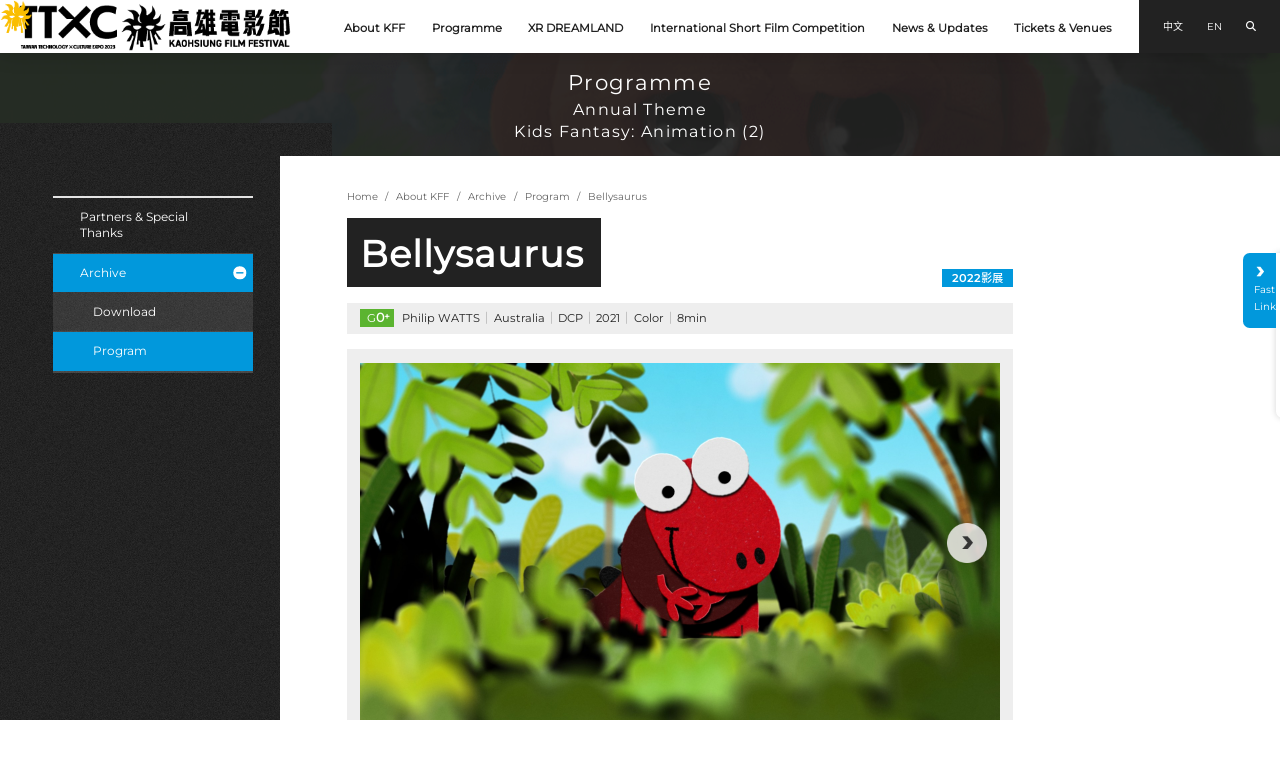

--- FILE ---
content_type: text/html; charset=UTF-8
request_url: https://kff.tw/en/film/content/161
body_size: 105064
content:
<!DOCTYPE html>
<html lang="en">

<head>
    <meta charset="UTF-8" />
    <meta http-equiv="X-UA-Compatible" content="IE=edge" />
    <meta name="viewport" content="width=device-width, initial-scale=1">
    <meta name="format-detection" content="telephone=no" />
    <meta name="csrf-token" content="PhVCFiOAZA6ph9XKv1pWVvVbuGq8JDikRkQ1IfOg">
    
        <link rel="icon"
          type="image/png"
          href="https://kff.tw/img/favicon.png" />
            <meta name="keywords" content="Kaohsiung,Film,Festival,Short Film Competition,XR DREAMLAND" />
    <meta name="copyright" content="2025 Kaohsiung Film Festival" />
    <meta property="fb:app_id" content="2483874175087306" />
    <meta property="og:url" content="https://kff.tw/en/film/content/161" />
    <meta property="og:type" content="website" />
    <meta property="og:locale" content="en" />
    <meta property="og:site_name" content="2025 Kaohsiung Film Festival" />
    <meta property="og:image:type" content="image/jpeg" />
    <meta property="og:image:width" content="1200" />
    <meta property="og:image:height" content="630" />
        <title>
        Bellysaurus | Kids Fantasy: Animation (2) - Kaohsiung Film Festival</title>
    <title>Bellysaurus | Kids Fantasy: Animation (2) - Kaohsiung Film Festival</title>
    <meta name="description" content="The Kaohsiung Film Festival has been organizing international short film competitions since 2011 and is the largest international short film platform in Taiwan." />
    <meta property="og:title" content="Bellysaurus | Kids Fantasy: Animation (2) - Kaohsiung Film Festival" />
    <meta property="og:description" content="The Kaohsiung Film Festival has been organizing international short film competitions since 2011 and is the largest international short film platform in Taiwan." />
    <meta property="og:image" content="https://kff.tw/storage/photos/shares/節目資訊/年度節目/孩子幻想國/長短腳兒童動畫短片輯1/小恐龍咕嚕嚕奇遇記/★小恐龍咕嚕嚕奇遇記(專) (1).jpg" />
        <link rel="stylesheet" href="https://kff.tw/css/common.min.css" />
    <style nonce="MzZhNmM4ZWIyYzUxMGQwZA=="></style>
    <link rel="stylesheet" href="https://kff.tw/css/film_content.min.css" />
</head>

<body class="en kff ">
    
    <div class="wrapper" id="app">
            
    <div v-on:mousemove="tracker_handler">
        <a class="access_content"
           href="#access_content"
           title="移至主要內容">跳到主要內容</a>
                <div class="loading">
    <div class="container">
        <div class="loading_txt">
            Loading
        </div>
    </div>
</div>
        <header class="header">
    <div class="header_row">
        <div class="header_left">
            <div class="container">
                <a class="accesskey"
                   href="#"
                   title=":::top menu area"
                   accesskey="U">:::</a>
                <div class="mainLogo">
                    <a class="mainLogo_link"
                       href="https://kff.tw/en"
                       title="Back to home">
                        <img class="mainLogo_pc"
                             src="https://kff.tw/img/mainLogo_en.png"
                             alt="Kaohsiung Film Festival-Logo"
                             width="1"
                             height="1">
                        <img class="mainLogo_m"
                             src="https://kff.tw/img/mainLogo_m_en.png"
                             alt="Kaohsiung Film Festival-Logo for mobile"
                             width="1"
                             height="1">
                    </a>
                </div>
            </div>
        </div>
        <div class="header_right">
            <nav class="nav">
                
                <ul class="nav_list">
                    <li class="nav_li collapse active" v-on:mouseleave="subnav_hide($event)">
        <a class="nav_link"
           href="https://kff.tw/#"
           target=""
           v-on:mouseenter="subnav_show($event)"
           v-on:click="subnav_toggle($event)">
            About KFF
        </a>
                    <div class="subnav_box">
                <ul class="nav_list">
                                            <li class="nav_li">
                            <a class="nav_link "
                               href="https://kff.tw/en/sponsor"
                               target="">
                                Partners & Special Thanks
                            </a>
                        </li>
                                            <li class="nav_li">
                            <a class="nav_link collapse active"
                               href="https://kff.tw/en/data/list"
                               target="">
                                Archive
                            </a>
                        </li>
                                    </ul>
            </div>
            </li>
    <li class="nav_li collapse " v-on:mouseleave="subnav_hide($event)">
        <a class="nav_link"
           href="#"
           target=""
           v-on:mouseenter="subnav_show($event)"
           v-on:click="subnav_toggle($event)">
            Programme
        </a>
                    <div class="subnav_box">
                <ul class="nav_list">
                                            <li class="nav_li">
                            <a class="nav_link collapse"
                               href="https://kff.tw/en/film/cate/2025openingclosing"
                               target="">
                                Opening & Closing Film
                            </a>
                        </li>
                                            <li class="nav_li">
                            <a class="nav_link "
                               href="https://kff.tw/en/film/list/2025special-screening"
                               target="">
                                Special Screening
                            </a>
                        </li>
                                            <li class="nav_li">
                            <a class="nav_link collapse"
                               href="https://kff.tw/en/film/cate/2025-KFF-international-short-film-competition"
                               target="">
                                KFF International Short Film Competition
                            </a>
                        </li>
                                            <li class="nav_li">
                            <a class="nav_link collapse"
                               href="https://kff.tw/en/film/cate/2025-kaohsiung-focus"
                               target="">
                                Kaohsiung Focus: Kaohsiung Shorts
                            </a>
                        </li>
                                            <li class="nav_li">
                            <a class="nav_link "
                               href="https://kff.tw/en/film/list/2025-annual-theme"
                               target="">
                                Annual Theme:Super Relief
                            </a>
                        </li>
                                            <li class="nav_li">
                            <a class="nav_link "
                               href="https://kff.tw/en/film/list/2025-tribute-to-pai-ching-jui"
                               target="">
                                Tribute to PAI Ching-jui
                            </a>
                        </li>
                                            <li class="nav_li">
                            <a class="nav_link "
                               href="https://kff.tw/en/film/list/2025-filmmaker-in-focus-anthony-wong-chau-sang"
                               target="">
                                Filmmaker in Focus: Anthony WONG Chau-sang
                            </a>
                        </li>
                                            <li class="nav_li">
                            <a class="nav_link "
                               href="https://kff.tw/en/film/list/2025-yamashita-nobuhiro-miseinen"
                               target="">
                                YAMASHITA Nobuhiro: Miseinen
                            </a>
                        </li>
                                            <li class="nav_li">
                            <a class="nav_link "
                               href="https://kff.tw/en/film/list/2025-ugana-kenichi-3+1"
                               target="">
                                UGANA Kenichi: 3+1
                            </a>
                        </li>
                                            <li class="nav_li">
                            <a class="nav_link "
                               href="https://kff.tw/en/film/list/2025-taiwan-trans-border"
                               target="">
                                Taiwan Trans-border
                            </a>
                        </li>
                                            <li class="nav_li">
                            <a class="nav_link "
                               href="https://kff.tw/en/film/list/2025-super-scary-pranks-party"
                               target="">
                                Super Scary Pranks Party
                            </a>
                        </li>
                                            <li class="nav_li">
                            <a class="nav_link "
                               href="https://kff.tw/en/film/list/2025-pacific-theatre-the-80th-anniversary-of-the-end-of-the-wwii"
                               target="">
                                Pacific Theatre: The 80th Anniversary of the End of the WWII
                            </a>
                        </li>
                                            <li class="nav_li">
                            <a class="nav_link "
                               href="https://kff.tw/en/film/list/2025-classics-only-in-cinema"
                               target="">
                                Classics only in Cinema
                            </a>
                        </li>
                                            <li class="nav_li">
                            <a class="nav_link "
                               href="https://kff.tw/en/film/list/2025-boys-in-love"
                               target="">
                                Boys in Love
                            </a>
                        </li>
                                            <li class="nav_li">
                            <a class="nav_link "
                               href="https://kff.tw/en/film/list/2025-transforming-japan"
                               target="">
                                Transforming Japan
                            </a>
                        </li>
                                            <li class="nav_li">
                            <a class="nav_link "
                               href="https://kff.tw/en/film/list/2025-panorama"
                               target="">
                                Panorama
                            </a>
                        </li>
                                            <li class="nav_li">
                            <a class="nav_link "
                               href="https://kff.tw/en/film/list/2025-pai-pai-in-the-house"
                               target="">
                                Pai Pai in the House
                            </a>
                        </li>
                                            <li class="nav_li">
                            <a class="nav_link collapse"
                               href="https://kff.tw/en/film/cate/2025-kids-fantasy"
                               target="">
                                Kids Fantasy
                            </a>
                        </li>
                                    </ul>
            </div>
            </li>
    <li class="nav_li collapse " v-on:mouseleave="subnav_hide($event)">
        <a class="nav_link"
           href="https://kff.tw/#"
           target=""
           v-on:mouseenter="subnav_show($event)"
           v-on:click="subnav_toggle($event)">
            XR DREAMLAND
        </a>
                    <div class="subnav_box">
                <ul class="nav_list">
                                            <li class="nav_li">
                            <a class="nav_link "
                               href="https://kff.tw/en/film/list/2025-KAOHSIUNG-VR-FILM-LAB-ORIGINAL"
                               target="">
                                KAOHSIUNG VR FILM LAB ORIGINALS
                            </a>
                        </li>
                                            <li class="nav_li">
                            <a class="nav_link "
                               href="https://kff.tw/en/film/list/2025-XR-COMPETITION"
                               target="">
                                XR COMPETITION
                            </a>
                        </li>
                                            <li class="nav_li">
                            <a class="nav_link "
                               href="https://kff.tw/en/film/list/2025-XR-SPOTLIGHT"
                               target="">
                                XR SPOTLIGHT
                            </a>
                        </li>
                                            <li class="nav_li">
                            <a class="nav_link collapse"
                               href="https://kff.tw/en/film/list/2025-XR-SPECIAL-PROJECT"
                               target="">
                                XR SPECIAL PROJECT
                            </a>
                        </li>
                                            <li class="nav_li">
                            <a class="nav_link "
                               href="https://kff.tw/en/list/ESSAY"
                               target="">
                                ESSAY
                            </a>
                        </li>
                                            <li class="nav_li">
                            <a class="nav_link "
                               href="https://kff.tw/en/list/INDUSTRY-EVENTS"
                               target="">
                                INDUSTRY EVENTS
                            </a>
                        </li>
                                    </ul>
            </div>
            </li>
    <li class="nav_li collapse " v-on:mouseleave="subnav_hide($event)">
        <a class="nav_link"
           href="https://kff.tw/#"
           target=""
           v-on:mouseenter="subnav_show($event)"
           v-on:click="subnav_toggle($event)">
            International Short Film Competition
        </a>
                    <div class="subnav_box">
                <ul class="nav_list">
                                            <li class="nav_li">
                            <a class="nav_link "
                               href="https://kff.tw/en/about/brochure"
                               target="">
                                Regulations
                            </a>
                        </li>
                                            <li class="nav_li">
                            <a class="nav_link collapse"
                               href="https://kff.tw/en/jury/selection-committee"
                               target="">
                                Juries
                            </a>
                        </li>
                                            <li class="nav_li">
                            <a class="nav_link collapse"
                               href="https://kff.tw/en/competition/qualifiers/qlf-international"
                               target="">
                                Nominees
                            </a>
                        </li>
                                            <li class="nav_li">
                            <a class="nav_link "
                               href="https://kff.tw/en/award"
                               target="">
                                Winners
                            </a>
                        </li>
                                    </ul>
            </div>
            </li>
    <li class="nav_li collapse " v-on:mouseleave="subnav_hide($event)">
        <a class="nav_link"
           href="https://kff.tw/#"
           target=""
           v-on:mouseenter="subnav_show($event)"
           v-on:click="subnav_toggle($event)">
            News & Updates
        </a>
                    <div class="subnav_box">
                <ul class="nav_list">
                                            <li class="nav_li">
                            <a class="nav_link "
                               href="https://kff.tw/en/list/press"
                               target="">
                                Newsletter
                            </a>
                        </li>
                                            <li class="nav_li">
                            <a class="nav_link "
                               href="https://kff.tw/en/list/columns"
                               target="">
                                Blog
                            </a>
                        </li>
                                            <li class="nav_li">
                            <a class="nav_link "
                               href="https://kff.tw/en/list/records"
                               target="">
                                Articles
                            </a>
                        </li>
                                            <li class="nav_li">
                            <a class="nav_link "
                               href="https://kff.tw/en/list/events"
                               target="">
                                Events
                            </a>
                        </li>
                                            <li class="nav_li">
                            <a class="nav_link "
                               href="https://kff.tw/en/list/moviegoer"
                               target="">
                                Cinephile Bonus
                            </a>
                        </li>
                                    </ul>
            </div>
            </li>
    <li class="nav_li collapse " v-on:mouseleave="subnav_hide($event)">
        <a class="nav_link"
           href="https://kff.tw/#"
           target=""
           v-on:mouseenter="subnav_show($event)"
           v-on:click="subnav_toggle($event)">
            Tickets & Venues
        </a>
                    <div class="subnav_box">
                <ul class="nav_list">
                                            <li class="nav_li">
                            <a class="nav_link "
                               href="https://kff.tw/en/schedule"
                               target="">
                                Schedule
                            </a>
                        </li>
                                            <li class="nav_li">
                            <a class="nav_link "
                               href="https://kff.tw/en/qa/purchase"
                               target="">
                                Ticket Info
                            </a>
                        </li>
                                    </ul>
            </div>
            </li>
    <li class="nav_li  hide" v-on:mouseleave="subnav_hide($event)">
        <a class="nav_link"
           href="https://kff.tw/en/search"
           target=""
           v-on:mouseenter="subnav_show($event)"
           v-on:click="subnav_toggle($event)">
            Search
        </a>
            </li>
                </ul>
                
            </nav>
                        <div class="header_func">
                <ul class="func_list">
                    <li class="func_li">
                        <a href="https://kff.tw/film/content/161"
                           class="func_link lang_url"
                           data-lang="tw"
                           title="語言切換至中文">
                            中文
                        </a>
                    </li>
                    <li class="func_li">
                        <a href="https://kff.tw/en/film/content/161"
                           class="func_link lang_url"
                           data-lang="en"
                           title="Change language to English">
                            EN
                        </a>
                    </li>
                    <li class="func_li">
                        <a href="https://kff.tw/en/search" class="func_link">
                            <i class="fas fa-magnifying-glass" aria-hidden="true"></i>
                            <span class="sr-only">Search</span>
                        </a>
                    </li>
                    <li class="hamburger">
                        <a href="#"
                           class="hamburger_link"
                           :class="{ 'active': menu_open }"
                           title="Click to open the menu"
                           v-on:click="menu_open=!menu_open">
                            <div class="hamburger_bars" aria-hidden="true">
                                <div class="hamburger_bar"></div>
                            </div>
                            <span class="sr-only">手機版導覽列按鈕</span>
                        </a>
                    </li>
                </ul>
            </div>
        </div>
    </div>
</header>
        <main id="access_content">
        <section class="top_cate">
        <div class="container">
            <div class="cate_row">
                <div class="cate">
                                                                        Programme
                                                            </div>
                <div class="subcate">
                                            Annual Theme<br>
                                        Kids Fantasy: Animation (2)
                </div>
            </div>
        </div>
    </section>
    <section class="sec_content">
        <div class="container">
            <main class="tpl_row">
                <aside class="tpl_left">
                    <a href="#"
                       id="AL"
                       class="accesskey"
                       title=":::Left Side Link area"
                       accesskey="L">:::</a>
                                            <div class="sidenav">
        <ul class="sidenav_list">
                            <li class="sidenav_li ">
                    <a href="https://kff.tw/en/sponsor"
                       v-on:click="sidenav_toggle($event)"
                       class="sidenav_link"
                       target="">
                        Partners & Special Thanks
                                            </a>
                                    </li>
                            <li class="sidenav_li collapse active">
                    <a href="#"
                       v-on:click="sidenav_toggle($event)"
                       class="sidenav_link"
                       target="">
                        Archive
                                                    <i class="icon_more" aria-hidden="true"></i>
                            <i class="fal fa-angle-down" aria-hidden="true"></i>
                                            </a>
                    <div class="sidenav">
        <ul class="sidenav_list">
                            <li class="sidenav_li nav_hide">
                    <a href="https://kff.tw/en/data/list"
                       v-on:click="sidenav_toggle($event)"
                       class="sidenav_link"
                       target="">
                        Download
                                                    <i class="icon_more" aria-hidden="true"></i>
                            <i class="fal fa-angle-down" aria-hidden="true"></i>
                                            </a>
                    <div class="sidenav">
        <ul class="sidenav_list">
                            <li class="sidenav_li hide">
                    <a href="https://kff.tw/en/data/content/2024download"
                       v-on:click="sidenav_toggle($event)"
                       class="sidenav_link"
                       target="">
                        2024
                                            </a>
                                    </li>
                            <li class="sidenav_li hide">
                    <a href="https://kff.tw/en/data/content/2023download"
                       v-on:click="sidenav_toggle($event)"
                       class="sidenav_link"
                       target="">
                        2023
                                            </a>
                                    </li>
                            <li class="sidenav_li hide">
                    <a href="https://kff.tw/en/data/content/2022download"
                       v-on:click="sidenav_toggle($event)"
                       class="sidenav_link"
                       target="">
                        2022
                                            </a>
                                    </li>
                            <li class="sidenav_li hide">
                    <a href="https://kff.tw/en/data/content/2021download"
                       v-on:click="sidenav_toggle($event)"
                       class="sidenav_link"
                       target="">
                        2021
                                            </a>
                                    </li>
                            <li class="sidenav_li hide">
                    <a href="https://kff.tw/en/data/content/2020download"
                       v-on:click="sidenav_toggle($event)"
                       class="sidenav_link"
                       target="">
                        2020
                                            </a>
                                    </li>
                            <li class="sidenav_li hide">
                    <a href="https://kff.tw/en/data/content/2019download"
                       v-on:click="sidenav_toggle($event)"
                       class="sidenav_link"
                       target="">
                        2019
                                            </a>
                                    </li>
                            <li class="sidenav_li hide">
                    <a href="https://kff.tw/en/data/content/2018download"
                       v-on:click="sidenav_toggle($event)"
                       class="sidenav_link"
                       target="">
                        2018
                                            </a>
                                    </li>
                            <li class="sidenav_li hide">
                    <a href="https://kff.tw/en/data/content/2017download"
                       v-on:click="sidenav_toggle($event)"
                       class="sidenav_link"
                       target="">
                        2017
                                            </a>
                                    </li>
                            <li class="sidenav_li hide">
                    <a href="https://kff.tw/en/data/content/2016download"
                       v-on:click="sidenav_toggle($event)"
                       class="sidenav_link"
                       target="">
                        
                                            </a>
                                    </li>
                            <li class="sidenav_li hide">
                    <a href="https://kff.tw/en/data/content/2015download"
                       v-on:click="sidenav_toggle($event)"
                       class="sidenav_link"
                       target="">
                        2015
                                            </a>
                                    </li>
                            <li class="sidenav_li hide">
                    <a href="https://kff.tw/en/data/content/2014download"
                       v-on:click="sidenav_toggle($event)"
                       class="sidenav_link"
                       target="">
                        2014
                                            </a>
                                    </li>
                            <li class="sidenav_li hide">
                    <a href="https://kff.tw/en/data/content/2013download"
                       v-on:click="sidenav_toggle($event)"
                       class="sidenav_link"
                       target="">
                        
                                            </a>
                                    </li>
                            <li class="sidenav_li hide">
                    <a href="https://kff.tw/en/data/content/2012download"
                       v-on:click="sidenav_toggle($event)"
                       class="sidenav_link"
                       target="">
                        
                                            </a>
                                    </li>
                            <li class="sidenav_li hide">
                    <a href="https://kff.tw/en/data/content/2011download"
                       v-on:click="sidenav_toggle($event)"
                       class="sidenav_link"
                       target="">
                        
                                            </a>
                                    </li>
                    </ul>
    </div>
                </li>
                            <li class="sidenav_li nav_hide active">
                    <a href="https://kff.tw/en/database"
                       v-on:click="sidenav_toggle($event)"
                       class="sidenav_link"
                       target="">
                        Program 
                                                    <i class="icon_more" aria-hidden="true"></i>
                            <i class="fal fa-angle-down" aria-hidden="true"></i>
                                            </a>
                    <div class="sidenav">
        <ul class="sidenav_list">
                            <li class="sidenav_li hide active">
                    <a href="https://kff.tw/en/film/content/161"
                       v-on:click="sidenav_toggle($event)"
                       class="sidenav_link"
                       target="">
                        Bellysaurus
                                            </a>
                                    </li>
                    </ul>
    </div>
                </li>
                    </ul>
    </div>
                </li>
                    </ul>
    </div>
                                    </aside>
                <article class="tpl_right">
                    <div class="content_container">
                        <ul class="breadcrumb"><li><a href="https://kff.tw/en">Home</a></li><li><a href="https://kff.tw/#">About KFF</a></li><li><a href="https://kff.tw/en/data/list">Archive</a></li><li><a href="https://kff.tw/en/database">Program </a></li><li class="active"><a href="https://kff.tw/en/film/content/161">Bellysaurus</a></li></ul>
                        <a href="#"
                           id="AC"
                           class="accesskey"
                           title=":::main content area"
                           accesskey="C">:::</a>
                        <div class="film_top_row">
                            <div class="film_maintitle_row">
                                                                <div class="maintitle_right">
                                                                            <h1 class="maintitle_tw">
                                            Bellysaurus
                                        </h1>
                                                                    </div>
                            </div>
                                                            <div class="film_top_col">
                                    
                                                                            <div class="attend_year">
                                            2022影展
                                        </div>
                                                                    </div>
                                                    </div>
                        <div class="content_infobar">
                            <div class="infobar_col">
                                                                    <div class="rating r1">
                                        <span class="rating_txt">G</span>
                                        <span class="rating_year">0</span>
                                        <span class="rating_plus">+</span>
                                    </div>
                                                                <ul class="info_list">
                                                                            <li class="info_li">
                                                                                            
                                                                                                    Philip WATTS
                                                                                                                                    </li>
                                                                                                                <li class="info_li">
                                                                                            
                                                Australia
                                                                                    </li>
                                                                                                                <li class="info_li">
                                                                                            
                                                DCP
                                                                                    </li>
                                                                                                                <li class="info_li">
                                            2021
                                        </li>
                                                                                                                <li class="info_li">
                                                                                                                                                Color
                                                    
                                                    
                                                                                                                                    </li>
                                                                                                                <li class="info_li">
                                            8min
                                        </li>
                                                                                                            
                                </ul>
                            </div>
                            
                        </div>
                        <div class="gallery">
                            <div class="gallery_swiper">
                                <div class="swiper">
                                    <div class="swiper-wrapper">
                                                                                                                            <div class="swiper-slide"
                                                 data-media="img"
                                                 tabindex="0">
                                                <img src="https://kff.tw/img/block_16x9.gif" alt="">
                                                <img class="img lazyload"
                                                     data-src="/storage/photos/shares/節目資訊/年度節目/孩子幻想國/長短腳兒童動畫短片輯1/小恐龍咕嚕嚕奇遇記/★小恐龍咕嚕嚕奇遇記(專) (1).jpg"
                                                     alt="">
                                                                                                                                            </div>
                                                                                    <div class="swiper-slide"
                                                 data-media="img"
                                                 tabindex="0">
                                                <img src="https://kff.tw/img/block_16x9.gif" alt="">
                                                <img class="img lazyload"
                                                     data-src="/storage/photos/shares/節目資訊/年度節目/孩子幻想國/長短腳兒童動畫短片輯1/小恐龍咕嚕嚕奇遇記/Bellysaurus Production Still 07.jpg"
                                                     alt="">
                                                                                                                                            </div>
                                                                                    <div class="swiper-slide"
                                                 data-media="img"
                                                 tabindex="0">
                                                <img src="https://kff.tw/img/block_16x9.gif" alt="">
                                                <img class="img lazyload"
                                                     data-src="/storage/photos/shares/節目資訊/年度節目/孩子幻想國/長短腳兒童動畫短片輯1/小恐龍咕嚕嚕奇遇記/Bellysaurus Production Still 06.jpg"
                                                     alt="">
                                                                                                                                            </div>
                                                                            </div>
                                    <div class="swiper-button-prev"></div>
                                    <div class="swiper-button-next"></div>
                                </div>
                                <div class="swiper-pagination"></div>
                            </div>
                            <div class="gallery_controller">
                                <div class="swiper">
                                    <div class="swiper-wrapper">
                                                                                                                            <div class="swiper-slide" data-media="img">
                                                <div class="gallery_pic">
                                                    <img src="https://kff.tw/img/block_16x9.gif"
                                                         alt=""
                                                         width="1"
                                                         height="1">
                                                    <img class="img lazyload"
                                                         data-src="/storage/photos/shares/節目資訊/年度節目/孩子幻想國/長短腳兒童動畫短片輯1/小恐龍咕嚕嚕奇遇記/★小恐龍咕嚕嚕奇遇記(專) (1).jpg"
                                                         alt=""
                                                         width="1"
                                                         height="1">
                                                </div>
                                            </div>
                                                                                    <div class="swiper-slide" data-media="img">
                                                <div class="gallery_pic">
                                                    <img src="https://kff.tw/img/block_16x9.gif"
                                                         alt=""
                                                         width="1"
                                                         height="1">
                                                    <img class="img lazyload"
                                                         data-src="/storage/photos/shares/節目資訊/年度節目/孩子幻想國/長短腳兒童動畫短片輯1/小恐龍咕嚕嚕奇遇記/Bellysaurus Production Still 07.jpg"
                                                         alt=""
                                                         width="1"
                                                         height="1">
                                                </div>
                                            </div>
                                                                                    <div class="swiper-slide" data-media="img">
                                                <div class="gallery_pic">
                                                    <img src="https://kff.tw/img/block_16x9.gif"
                                                         alt=""
                                                         width="1"
                                                         height="1">
                                                    <img class="img lazyload"
                                                         data-src="/storage/photos/shares/節目資訊/年度節目/孩子幻想國/長短腳兒童動畫短片輯1/小恐龍咕嚕嚕奇遇記/Bellysaurus Production Still 06.jpg"
                                                         alt=""
                                                         width="1"
                                                         height="1">
                                                </div>
                                            </div>
                                                                            </div>
                                </div>
                            </div>
                        </div>
                        <div class="content">
                                                            <div class="content_row">
                                    <h3 class="content_title">
                                        Nominees and Awards
                                    </h3>
                                    <div class="content_txt">
                                        <ul class="award_list">
                                                                                                                                                                                                                                                                            </ul>
                                    </div>
                                </div>
                                                                                        <div class="content_row">
                                    <h3 class="content_title">
                                        Synopsis
                                    </h3>
                                    <div class="content_txt ck_editor">
                                        <p>A tiny dinosaur dreams she is a scary big dinosaur. When danger strikes, she learns it’s what’s on the inside that counts. Literally.</p>
                                    </div>
                                </div>
                                                                                        <div class="content_row">
                                    <h3 class="content_title">
                                        Team
                                    </h3>
                                                                            <div class="team_row">
                                            <div class="team_pic">
                                                <img src="https://kff.tw/img/block_10x10.gif"
                                                     alt=""
                                                     width="1"
                                                     height="1">
                                                                                            </div>
                                            <div class="team_caption">
                                                <h4 class="team_title">
                                                    Director
                                                </h4>
                                                <div class="team_description">
                                                                                                            <h5 class="team_name">
                                                                                                                            Philip WATTS
                                                                                                                    </h5>
                                                                                                                                                                <div class="team_txt ck_editor">
                                                            <p>

Philip WATTS is an animator from Melbourne, Australia. His film Bless You (2013) played at over 25 festivals and won Best Animated Film at the Portland Film Festival; The Visitors (2014) won the Kids Jury Prize at the New York International Children's Film Festival, and Superperson (2017) won Best Short (Age 7+) at the Barcelona Children's Film Festival.</p>
                                                        </div>
                                                                                                    </div>
                                            </div>
                                        </div>
                                                                    </div>
                            
                            
                                                                                </div>
                    </div>
                    <div class="backbtn">
                        <a href="https://kff.tw/en/film/list/kidsfantasyanimation1" class="backbtn_link">
                            <div class="backbtn_txt">
                                Back
                            </div>
                            <div class="backbtn_arrow">
                                <img class="backbtn_circle"
                                     src="https://kff.tw/img/more_circle.png"
                                     alt="">
                            </div>
                        </a>
                    </div>
                </article>
            </main>
        </div>
    </section>
</main>
                <section class="footer_sponsor">
    <div class="maintitle_row">
        <h2 class="maintitle_tw">
            SPECIAL THANKS
        </h2>
    </div>
    <div class="sponsor_swiper">
        <div class="swiper">
            <div class="swiper-wrapper">
                                    <div class="swiper-slide">
                        <a href="https://www.moc.gov.tw/en/"
                           class="sponsor_link"
                           target=&quot;_blank&quot;>
                            <img class="sponsor_img"
                                 src="/storage/photos/shares/sponsors/文化部標誌-橫式.png"
                                 alt="-Image"
                                 width="92"
                                 height="1">
                        </a>
                    </div>
                                    <div class="swiper-slide">
                        <a href="https://www.bamid.gov.tw/en/"
                           class="sponsor_link"
                           target=&quot;_blank&quot;>
                            <img class="sponsor_img"
                                 src="/storage/photos/2025/LOGO/009 贊助單位/01 文化部流行及音樂產業局/文化部影視及流行音樂產業局_LOGO.webp"
                                 alt="-Image"
                                 width="92"
                                 height="1">
                        </a>
                    </div>
                                    <div class="swiper-slide">
                        <a href="https://www.pts.org.tw/"
                           class="sponsor_link"
                           target=&quot;_blank&quot;>
                            <img class="sponsor_img"
                                 src="/storage/photos/2025/LOGO/004 節目協力/01 The Japan Foundation-国际交流基金/官網LOGO-w236x92px_國際交流基金.webp"
                                 alt="-Image"
                                 width="92"
                                 height="1">
                        </a>
                    </div>
                                    <div class="swiper-slide">
                        <a href="https://www.ksml.edu.tw/eng/index.aspx"
                           class="sponsor_link"
                           target=&quot;_blank&quot;>
                            <img class="sponsor_img"
                                 src="/storage/photos/2025/LOGO/006 場地協力/01 高雄市立圖書館/LOGO 高雄市立圖書館.webp"
                                 alt="-Image"
                                 width="92"
                                 height="1">
                        </a>
                    </div>
                                    <div class="swiper-slide">
                        <a href="#"
                           class="sponsor_link"
                           >
                            <img class="sponsor_img"
                                 src="/storage/photos/2025/LOGO/008 購票單位/OPENTIX 兩廳院文化生活 LOGO-全彩黑字橫式.webp"
                                 alt="-Image"
                                 width="92"
                                 height="1">
                        </a>
                    </div>
                                    <div class="swiper-slide">
                        <a href="https://khcc.kcg.gov.tw/rwd_home01.aspx?ID=13"
                           class="sponsor_link"
                           target=&quot;_blank&quot;>
                            <img class="sponsor_img"
                                 src="/storage/photos/shares/sponsors/高雄市政府文化局_LOGO.png"
                                 alt="-Image"
                                 width="92"
                                 height="1">
                        </a>
                    </div>
                                    <div class="swiper-slide">
                        <a href="https://about.netflix.com/en/programs"
                           class="sponsor_link"
                           target=&quot;_blank&quot;>
                            <img class="sponsor_img"
                                 src="/storage/photos/2025/LOGO/005 活動協力/01 Netflix FCE/Netflix_FCE_LogoGradient_CMYK.webp"
                                 alt="-Image"
                                 width="92"
                                 height="1">
                        </a>
                    </div>
                                    <div class="swiper-slide">
                        <a href="#"
                           class="sponsor_link"
                           >
                            <img class="sponsor_img"
                                 src="/storage/photos/2025/LOGO/007 媒體協力/01 關鍵評論網/LOGO關鍵評論網.webp"
                                 alt="-Image"
                                 width="92"
                                 height="1">
                        </a>
                    </div>
                                    <div class="swiper-slide">
                        <a href="https://moda.gov.tw/"
                           class="sponsor_link"
                           target=&quot;_blank&quot;>
                            <img class="sponsor_img"
                                 src="/storage/photos/2025/LOGO/002 合作單位/01_數位發展部/數位發展部 MODA logo.webp"
                                 alt="-Image"
                                 width="92"
                                 height="1">
                        </a>
                    </div>
                                    <div class="swiper-slide">
                        <a href="#"
                           class="sponsor_link"
                           >
                            <img class="sponsor_img"
                                 src="/storage/photos/2025/LOGO/010 技術協力/遠東譯像/遠東譯像_LOGO.webp"
                                 alt="-Image"
                                 width="92"
                                 height="1">
                        </a>
                    </div>
                                    <div class="swiper-slide">
                        <a href="#"
                           class="sponsor_link"
                           >
                            <img class="sponsor_img"
                                 src="/storage/photos/2025/LOGO/007 媒體協力/02 INCG/incg_media_logo_工作區域 1.webp"
                                 alt="-Image"
                                 width="92"
                                 height="1">
                        </a>
                    </div>
                                    <div class="swiper-slide">
                        <a href="https://www.kcg.gov.tw/Default.aspx"
                           class="sponsor_link"
                           target=&quot;_blank&quot;>
                            <img class="sponsor_img"
                                 src="/storage/photos/2025/LOGO/001 主辦單位/高雄市政府_LOGO.webp"
                                 alt="-Image"
                                 width="92"
                                 height="1">
                        </a>
                    </div>
                                    <div class="swiper-slide">
                        <a href="#"
                           class="sponsor_link"
                           >
                            <img class="sponsor_img"
                                 src="/storage/photos/2025/LOGO/009 贊助單位/02 綠藤生機/官網LOGO-w236x92px_綠藤.webp"
                                 alt="-Image"
                                 width="92"
                                 height="1">
                        </a>
                    </div>
                                    <div class="swiper-slide">
                        <a href="https://www.moea.gov.tw/Mns/populace/home/Home.aspx"
                           class="sponsor_link"
                           target=&quot;_blank&quot;>
                            <img class="sponsor_img"
                                 src="/storage/photos/2025/LOGO/002 合作單位/02_經濟部/經濟部 標準版LOGO.webp"
                                 alt="-Image"
                                 width="92"
                                 height="1">
                        </a>
                    </div>
                                    <div class="swiper-slide">
                        <a href="https://kfa.kcg.gov.tw/"
                           class="sponsor_link"
                           target=&quot;_blank&quot;>
                            <img class="sponsor_img"
                                 src="/storage/photos/2025/LOGO/003 執行單位/02 高雄市電影館/高雄市電影館LOGO(黑橫).webp"
                                 alt="-Image"
                                 width="92"
                                 height="1">
                        </a>
                    </div>
                                    <div class="swiper-slide">
                        <a href="#"
                           class="sponsor_link"
                           >
                            <img class="sponsor_img"
                                 src="/storage/photos/2025/LOGO/005 活動協力/02 導演協會/LOGO 導演協會.webp"
                                 alt="-Image"
                                 width="92"
                                 height="1">
                        </a>
                    </div>
                                    <div class="swiper-slide">
                        <a href="https://www.koryu.or.jp/tw/about/kaohsiung/"
                           class="sponsor_link"
                           target=&quot;_blank&quot;>
                            <img class="sponsor_img"
                                 src="/storage/photos/2025/LOGO/004 節目協力/02 公益財團法人日本台灣交流協會高雄事務所/官網LOGO-w236x92px_日本台灣交流協會.webp"
                                 alt="-Image"
                                 width="92"
                                 height="1">
                        </a>
                    </div>
                                    <div class="swiper-slide">
                        <a href="#"
                           class="sponsor_link"
                           >
                            <img class="sponsor_img"
                                 src="/storage/photos/2025/LOGO/006 場地協力/02 內惟藝術中心/2022-內惟logo-黑-png.webp"
                                 alt="-Image"
                                 width="92"
                                 height="1">
                        </a>
                    </div>
                                    <div class="swiper-slide">
                        <a href="https://en.pier2.org/"
                           class="sponsor_link"
                           target=&quot;_blank&quot;>
                            <img class="sponsor_img"
                                 src="/storage/photos/2025/LOGO/006 場地協力/03 駁二藝術特區/駁二藝術特區.webp"
                                 alt="-Image"
                                 width="92"
                                 height="1">
                        </a>
                    </div>
                                    <div class="swiper-slide">
                        <a href="https://khm.org.tw/"
                           class="sponsor_link"
                           target=&quot;_blank&quot;>
                            <img class="sponsor_img"
                                 src="/storage/photos/2025/LOGO/003 執行單位/03 高雄市立歷史博物館/2021高史博logo_綠.webp"
                                 alt="-Image"
                                 width="92"
                                 height="1">
                        </a>
                    </div>
                                    <div class="swiper-slide">
                        <a href="https://taicca.tw/"
                           class="sponsor_link"
                           target=&quot;_blank&quot;>
                            <img class="sponsor_img"
                                 src="/storage/photos/2025/LOGO/002 合作單位/03_文策院/TAICCA_LOGO1.webp"
                                 alt="-Image"
                                 width="92"
                                 height="1">
                        </a>
                    </div>
                                    <div class="swiper-slide">
                        <a href="https://www.ptsplus.tv/zh?utm_source=google&amp;utm_medium=ad&amp;gad_source=1&amp;gad_campaignid=22299074328&amp;gbraid=0AAAAA-8wgVzwS6e4BL0b1klROfN-DLK4D&amp;gclid=Cj0KCQjw8eTFBhCXARIsAIkiuOyzhHCd85QfTrtapKD_g6XHZgDxBwsLawSpFsK8uFr-Hu2aAU3O60saAnbcEALw_wcB"
                           class="sponsor_link"
                           target=&quot;_blank&quot;>
                            <img class="sponsor_img"
                                 src="/storage/photos/2025/LOGO/004 節目協力/03 公視/公視LOGO.webp"
                                 alt="PTS-Image"
                                 width="92"
                                 height="1">
                        </a>
                    </div>
                                    <div class="swiper-slide">
                        <a href="https://www.iridetaipei.com/en/"
                           class="sponsor_link"
                           target=&quot;_blank&quot;>
                            <img class="sponsor_img"
                                 src="/storage/photos/2025/LOGO/005 活動協力/03 i-Ride飛行劇院/Logo_飛行劇院+.webp"
                                 alt="-Image"
                                 width="92"
                                 height="1">
                        </a>
                    </div>
                                    <div class="swiper-slide">
                        <a href="#"
                           class="sponsor_link"
                           >
                            <img class="sponsor_img"
                                 src="/storage/photos/2025/LOGO/009 贊助單位/03 奧森青/官網LOGO-w236x92px_奧森青.webp"
                                 alt="-Image"
                                 width="92"
                                 height="1">
                        </a>
                    </div>
                                    <div class="swiper-slide">
                        <a href="#"
                           class="sponsor_link"
                           >
                            <img class="sponsor_img"
                                 src="/storage/photos/2025/LOGO/007 媒體協力/03 放映週報/funscreen-logo(noweb)-01.webp"
                                 alt="Fun Screen-Image"
                                 width="92"
                                 height="1">
                        </a>
                    </div>
                                    <div class="swiper-slide">
                        <a href="https://vrfilmlab.tw/en/"
                           class="sponsor_link"
                           target=&quot;_blank&quot;>
                            <img class="sponsor_img"
                                 src="/storage/photos/2025/LOGO/006 場地協力/04 VR體感劇院/LOGO VR體感劇院.webp"
                                 alt="VR FILM LAB-Image"
                                 width="92"
                                 height="1">
                        </a>
                    </div>
                                    <div class="swiper-slide">
                        <a href="https://www.ptsplus.tv/zh/categories/KIDS_AND_FAMILY"
                           class="sponsor_link"
                           target=&quot;_blank&quot;>
                            <img class="sponsor_img"
                                 src="/storage/photos/2025/LOGO/004 節目協力/04 小公視/資產 1.webp"
                                 alt="-Image"
                                 width="92"
                                 height="1">
                        </a>
                    </div>
                                    <div class="swiper-slide">
                        <a href="#"
                           class="sponsor_link"
                           >
                            <img class="sponsor_img"
                                 src="/storage/photos/2025/LOGO/007 媒體協力/04 爆米花看電影/爆米花看電影2025.webp"
                                 alt="-Image"
                                 width="92"
                                 height="1">
                        </a>
                    </div>
                                    <div class="swiper-slide">
                        <a href="#"
                           class="sponsor_link"
                           >
                            <img class="sponsor_img"
                                 src="/storage/photos/2025/LOGO/009 贊助單位/04 囍感生活/囍感生活logo.webp"
                                 alt="-Image"
                                 width="92"
                                 height="1">
                        </a>
                    </div>
                                    <div class="swiper-slide">
                        <a href="#"
                           class="sponsor_link"
                           >
                            <img class="sponsor_img"
                                 src="/storage/photos/2025/LOGO/005 活動協力/04 VOLARE全球輕奢飛行體驗/Volare_LOGO_黑.webp"
                                 alt="-Image"
                                 width="92"
                                 height="1">
                        </a>
                    </div>
                                    <div class="swiper-slide">
                        <a href="#"
                           class="sponsor_link"
                           >
                            <img class="sponsor_img"
                                 src="/storage/photos/2025/LOGO/005 活動協力/05 小人類市集/小人類_全新CIS-04_0.webp"
                                 alt="-Image"
                                 width="92"
                                 height="1">
                        </a>
                    </div>
                                    <div class="swiper-slide">
                        <a href="https://khm.org.tw/en"
                           class="sponsor_link"
                           target=&quot;_blank&quot;>
                            <img class="sponsor_img"
                                 src="/storage/photos/2025/LOGO/006 場地協力/05 高雄市立歷史博物館/2021高史博logo_綠.webp"
                                 alt="-Image"
                                 width="92"
                                 height="1">
                        </a>
                    </div>
                                    <div class="swiper-slide">
                        <a href="#"
                           class="sponsor_link"
                           >
                            <img class="sponsor_img"
                                 src="/storage/photos/2025/LOGO/007 媒體協力/05 達人秀/TTshow S字.webp"
                                 alt="-Image"
                                 width="92"
                                 height="1">
                        </a>
                    </div>
                                    <div class="swiper-slide">
                        <a href="#"
                           class="sponsor_link"
                           >
                            <img class="sponsor_img"
                                 src="/storage/photos/2025/LOGO/009 贊助單位/05 Nuts&amp;Co/Nuts＆Co-LOGO.webp"
                                 alt="-Image"
                                 width="92"
                                 height="1">
                        </a>
                    </div>
                                    <div class="swiper-slide">
                        <a href="https://www.tfai.org.tw/zh/"
                           class="sponsor_link"
                           target=&quot;_blank&quot;>
                            <img class="sponsor_img"
                                 src="/storage/photos/2025/LOGO/004 節目協力/05 國家電影及視聽文化中心/TFAI_全彩LOGO_1.webp"
                                 alt="-Image"
                                 width="92"
                                 height="1">
                        </a>
                    </div>
                                    <div class="swiper-slide">
                        <a href="#"
                           class="sponsor_link"
                           >
                            <img class="sponsor_img"
                                 src="/storage/photos/2025/LOGO/009 贊助單位/06 GOR&#039; COFFEE/GOR_ LOGO__.webp"
                                 alt="-Image"
                                 width="92"
                                 height="1">
                        </a>
                    </div>
                                    <div class="swiper-slide">
                        <a href="#"
                           class="sponsor_link"
                           >
                            <img class="sponsor_img"
                                 src="/storage/photos/2025/LOGO/004 節目協力/06 法國在台協會/官網LOGO-w236x92px_法國在台協會.webp"
                                 alt="BUREAU CRANCAIS DE TAIPEI-Image"
                                 width="92"
                                 height="1">
                        </a>
                    </div>
                                    <div class="swiper-slide">
                        <a href="https://filmaholic.tw/"
                           class="sponsor_link"
                           target=&quot;_blank&quot;>
                            <img class="sponsor_img"
                                 src="/storage/photos/2025/LOGO/007 媒體協力/06 釀電影/+LOGO 釀電影.webp"
                                 alt="-Image"
                                 width="92"
                                 height="1">
                        </a>
                    </div>
                                    <div class="swiper-slide">
                        <a href="https://moondreamreality.com/"
                           class="sponsor_link"
                           target=&quot;_blank&quot;>
                            <img class="sponsor_img"
                                 src="/storage/photos/2025/LOGO/006 場地協力/06 夢境現實/LOGO 夢境現實.webp"
                                 alt="moondreamreality-Image"
                                 width="92"
                                 height="1">
                        </a>
                    </div>
                                    <div class="swiper-slide">
                        <a href="#"
                           class="sponsor_link"
                           >
                            <img class="sponsor_img"
                                 src="/storage/photos/2025/LOGO/004 節目協力/07 法國Villa Formose沉浸式內容駐地開發計畫/Logo Villa Formose 1.webp"
                                 alt="-Image"
                                 width="92"
                                 height="1">
                        </a>
                    </div>
                                    <div class="swiper-slide">
                        <a href="#"
                           class="sponsor_link"
                           >
                            <img class="sponsor_img"
                                 src="/storage/photos/2025/LOGO/006 場地協力/07 駁二共創基地/LOGO 駁二共創基地.webp"
                                 alt="-Image"
                                 width="92"
                                 height="1">
                        </a>
                    </div>
                                    <div class="swiper-slide">
                        <a href="#"
                           class="sponsor_link"
                           >
                            <img class="sponsor_img"
                                 src="/storage/photos/2025/LOGO/009 贊助單位/07 Peninsule/官網LOGO-w236x92px_Peninsule.webp"
                                 alt="-Image"
                                 width="92"
                                 height="1">
                        </a>
                    </div>
                                    <div class="swiper-slide">
                        <a href="#"
                           class="sponsor_link"
                           >
                            <img class="sponsor_img"
                                 src="/storage/photos/2025/LOGO/009 贊助單位/34 誠品書店/誠品書店LOGO_黑.webp"
                                 alt="-Image"
                                 width="92"
                                 height="1">
                        </a>
                    </div>
                                    <div class="swiper-slide">
                        <a href="#"
                           class="sponsor_link"
                           >
                            <img class="sponsor_img"
                                 src="/storage/photos/2025/LOGO/006 場地協力/08 高雄文學館/2025高雄文學館最新LOGO-02.webp"
                                 alt="-Image"
                                 width="92"
                                 height="1">
                        </a>
                    </div>
                                    <div class="swiper-slide">
                        <a href="#"
                           class="sponsor_link"
                           >
                            <img class="sponsor_img"
                                 src="/storage/photos/shares/sponsors/IF_Logo_A utiliser en priorite_FondBlanc_Texte bleu_RVB.jpg"
                                 alt="Intitute Francais-Image"
                                 width="92"
                                 height="1">
                        </a>
                    </div>
                                    <div class="swiper-slide">
                        <a href="#"
                           class="sponsor_link"
                           >
                            <img class="sponsor_img"
                                 src="/storage/photos/2025/LOGO/009 贊助單位/08 漢寶/官網LOGO-w236x92px_漢寶.webp"
                                 alt="-Image"
                                 width="92"
                                 height="1">
                        </a>
                    </div>
                                    <div class="swiper-slide">
                        <a href="#"
                           class="sponsor_link"
                           >
                            <img class="sponsor_img"
                                 src="/storage/photos/2025/LOGO/009 贊助單位/09 雪淨/官網LOGO-w236x92px_雪淨.webp"
                                 alt="-Image"
                                 width="92"
                                 height="1">
                        </a>
                    </div>
                                    <div class="swiper-slide">
                        <a href="#"
                           class="sponsor_link"
                           >
                            <img class="sponsor_img"
                                 src="/storage/photos/shares_2023/AboutKFF/PartnersSpecialThanks/節目協力/Logo 104.png"
                                 alt="-Image"
                                 width="92"
                                 height="1">
                        </a>
                    </div>
                                    <div class="swiper-slide">
                        <a href="#"
                           class="sponsor_link"
                           >
                            <img class="sponsor_img"
                                 src="/storage/photos/2025/LOGO/006 場地協力/09 福容高雄/LOGO 福容高雄.webp"
                                 alt="-Image"
                                 width="92"
                                 height="1">
                        </a>
                    </div>
                                    <div class="swiper-slide">
                        <a href="#"
                           class="sponsor_link"
                           >
                            <img class="sponsor_img"
                                 src="/storage/photos/2025/LOGO/009 贊助單位/10 健酪/健酪logo++.webp"
                                 alt="-Image"
                                 width="92"
                                 height="1">
                        </a>
                    </div>
                                    <div class="swiper-slide">
                        <a href="https://www.animest.ro/en/"
                           class="sponsor_link"
                           target=&quot;_blank&quot;>
                            <img class="sponsor_img"
                                 src="/storage/photos/2025/LOGO/004 節目協力/10 羅馬尼亞Animest/LOGO-animest.webp"
                                 alt="-Image"
                                 width="92"
                                 height="1">
                        </a>
                    </div>
                                    <div class="swiper-slide">
                        <a href="#"
                           class="sponsor_link"
                           >
                            <img class="sponsor_img"
                                 src="/storage/photos/2025/LOGO/006 場地協力/10 徠旅高雄/Fullon Poshtel 02_0.webp"
                                 alt="FULLON POSHTEL-Image"
                                 width="92"
                                 height="1">
                        </a>
                    </div>
                                    <div class="swiper-slide">
                        <a href="#"
                           class="sponsor_link"
                           >
                            <img class="sponsor_img"
                                 src="/storage/photos/2025/LOGO/006 場地協力/11 城市商旅/LOGO 城市商旅.webp"
                                 alt="-Image"
                                 width="92"
                                 height="1">
                        </a>
                    </div>
                                    <div class="swiper-slide">
                        <a href="#"
                           class="sponsor_link"
                           >
                            <img class="sponsor_img"
                                 src="/storage/photos/2025/LOGO/009 贊助單位/11 奧利多/奧利多＿LOGO+.webp"
                                 alt="-Image"
                                 width="92"
                                 height="1">
                        </a>
                    </div>
                                    <div class="swiper-slide">
                        <a href="https://v-fes.sanrio.co.jp/en"
                           class="sponsor_link"
                           target=&quot;_blank&quot;>
                            <img class="sponsor_img"
                                 src="/storage/photos/2025/LOGO/004 節目協力/11 三麗鷗/Sanrio_logo_08.webp"
                                 alt="-Image"
                                 width="92"
                                 height="1">
                        </a>
                    </div>
                                    <div class="swiper-slide">
                        <a href="#"
                           class="sponsor_link"
                           >
                            <img class="sponsor_img"
                                 src="/storage/photos/2025/LOGO/006 場地協力/12 旗豐海洋城/旗豐海洋城-LOGO.webp"
                                 alt="-Image"
                                 width="92"
                                 height="1">
                        </a>
                    </div>
                                    <div class="swiper-slide">
                        <a href="#"
                           class="sponsor_link"
                           >
                            <img class="sponsor_img"
                                 src="/storage/photos/2025/LOGO/009 贊助單位/12 樂啤/樂啤_logo_rgb.webp"
                                 alt="-Image"
                                 width="92"
                                 height="1">
                        </a>
                    </div>
                                    <div class="swiper-slide">
                        <a href="#"
                           class="sponsor_link"
                           >
                            <img class="sponsor_img"
                                 src="/storage/photos/2025/LOGO/004 節目協力/12 文化黑潮/官網LOGO-w236x92px_文化黑潮.webp"
                                 alt="-Image"
                                 width="92"
                                 height="1">
                        </a>
                    </div>
                                    <div class="swiper-slide">
                        <a href="#"
                           class="sponsor_link"
                           >
                            <img class="sponsor_img"
                                 src="/storage/photos/2025/LOGO/009 贊助單位/13 波爾茶/波爾茶logo-橫.webp"
                                 alt="-Image"
                                 width="92"
                                 height="1">
                        </a>
                    </div>
                                    <div class="swiper-slide">
                        <a href="#"
                           class="sponsor_link"
                           >
                            <img class="sponsor_img"
                                 src="/storage/photos/2025/LOGO/006 場地協力/13 承億酒店/未命名設計_cropped_1759981004.webp"
                                 alt="TAI Urban Resort-Image"
                                 width="92"
                                 height="1">
                        </a>
                    </div>
                                    <div class="swiper-slide">
                        <a href="#"
                           class="sponsor_link"
                           >
                            <img class="sponsor_img"
                                 src="/storage/photos/2025/LOGO/004 節目協力/13 微星/msi-logo_black.webp"
                                 alt="-Image"
                                 width="92"
                                 height="1">
                        </a>
                    </div>
                                    <div class="swiper-slide">
                        <a href="#"
                           class="sponsor_link"
                           >
                            <img class="sponsor_img"
                                 src="/storage/photos/2025/LOGO/006 場地協力/14 日航酒店/高雄日航酒店_LOGO原配色1.webp"
                                 alt="-Image"
                                 width="92"
                                 height="1">
                        </a>
                    </div>
                                    <div class="swiper-slide">
                        <a href="#"
                           class="sponsor_link"
                           >
                            <img class="sponsor_img"
                                 src="/storage/photos/2025/LOGO/009 贊助單位/14 ChargeSPOT/官網LOGO-w236x92px_ChargeSPOT.webp"
                                 alt="-Image"
                                 width="92"
                                 height="1">
                        </a>
                    </div>
                                    <div class="swiper-slide">
                        <a href="#"
                           class="sponsor_link"
                           >
                            <img class="sponsor_img"
                                 src="/storage/photos/2025/LOGO/004 節目協力/14 資暘/官網LOGO-w236x92px_資暘數位.webp"
                                 alt="-Image"
                                 width="92"
                                 height="1">
                        </a>
                    </div>
                                    <div class="swiper-slide">
                        <a href="https://en.unifrance.org/"
                           class="sponsor_link"
                           target=&quot;_blank&quot;>
                            <img class="sponsor_img"
                                 src="/storage/photos/2025/LOGO/009 贊助單位/15 unifrance/Unifrance_logo_2022.svg.webp"
                                 alt="-Image"
                                 width="92"
                                 height="1">
                        </a>
                    </div>
                                    <div class="swiper-slide">
                        <a href="#"
                           class="sponsor_link"
                           >
                            <img class="sponsor_img"
                                 src="/storage/photos/2025/LOGO/009 贊助單位/16 美舒律/美舒律 LOGO+.webp"
                                 alt="-Image"
                                 width="92"
                                 height="1">
                        </a>
                    </div>
                                    <div class="swiper-slide">
                        <a href="#"
                           class="sponsor_link"
                           >
                            <img class="sponsor_img"
                                 src="/storage/photos/2025/LOGO/009 贊助單位/17 黑松/黑松LOGO-01.webp"
                                 alt="-Image"
                                 width="92"
                                 height="1">
                        </a>
                    </div>
                                    <div class="swiper-slide">
                        <a href="#"
                           class="sponsor_link"
                           >
                            <img class="sponsor_img"
                                 src="/storage/photos/2025/LOGO/009 贊助單位/18 CHOYA/官網LOGO-w236x92px_CHOYA.webp"
                                 alt="-Image"
                                 width="92"
                                 height="1">
                        </a>
                    </div>
                                    <div class="swiper-slide">
                        <a href="#"
                           class="sponsor_link"
                           >
                            <img class="sponsor_img"
                                 src="/storage/photos/2025/LOGO/009 贊助單位/19 HARDYS/Hardys Logo+.webp"
                                 alt="-Image"
                                 width="92"
                                 height="1">
                        </a>
                    </div>
                                    <div class="swiper-slide">
                        <a href="#"
                           class="sponsor_link"
                           >
                            <img class="sponsor_img"
                                 src="/storage/photos/2025/LOGO/009 贊助單位/20 艸研所/官網LOGO-w236x92px_艸研所.webp"
                                 alt="-Image"
                                 width="92"
                                 height="1">
                        </a>
                    </div>
                                    <div class="swiper-slide">
                        <a href="#"
                           class="sponsor_link"
                           >
                            <img class="sponsor_img"
                                 src="/storage/photos/2025/LOGO/009 贊助單位/21 ANC/ANC-logo.webp"
                                 alt="-Image"
                                 width="92"
                                 height="1">
                        </a>
                    </div>
                                    <div class="swiper-slide">
                        <a href="#"
                           class="sponsor_link"
                           >
                            <img class="sponsor_img"
                                 src="/storage/photos/2025/LOGO/009 贊助單位/22 Bardshop/Logo Bardshop.webp"
                                 alt="-Image"
                                 width="92"
                                 height="1">
                        </a>
                    </div>
                                    <div class="swiper-slide">
                        <a href="#"
                           class="sponsor_link"
                           >
                            <img class="sponsor_img"
                                 src="/storage/photos/2025/LOGO/009 贊助單位/23 妙管家/官網LOGO-w236x92px_妙管家.webp"
                                 alt="-Image"
                                 width="92"
                                 height="1">
                        </a>
                    </div>
                                    <div class="swiper-slide">
                        <a href="#"
                           class="sponsor_link"
                           >
                            <img class="sponsor_img"
                                 src="/storage/photos/2025/LOGO/009 贊助單位/24 領航家/官網LOGO-w236x92px_領航家.webp"
                                 alt="-Image"
                                 width="92"
                                 height="1">
                        </a>
                    </div>
                                    <div class="swiper-slide">
                        <a href="#"
                           class="sponsor_link"
                           >
                            <img class="sponsor_img"
                                 src="/storage/photos/2025/LOGO/009 贊助單位/25 人良油坊/人良油坊＿logo.webp"
                                 alt="-Image"
                                 width="92"
                                 height="1">
                        </a>
                    </div>
                                    <div class="swiper-slide">
                        <a href="#"
                           class="sponsor_link"
                           >
                            <img class="sponsor_img"
                                 src="/storage/photos/2025/LOGO/009 贊助單位/26 陳稼莊/官網LOGO-w236x92px_陳稼莊.webp"
                                 alt="-Image"
                                 width="92"
                                 height="1">
                        </a>
                    </div>
                                    <div class="swiper-slide">
                        <a href="#"
                           class="sponsor_link"
                           >
                            <img class="sponsor_img"
                                 src="/storage/photos/2025/LOGO/009 贊助單位/27 路人咖啡/官網LOGO-w236x92px_路人咖啡.webp"
                                 alt="-Image"
                                 width="92"
                                 height="1">
                        </a>
                    </div>
                                    <div class="swiper-slide">
                        <a href="#"
                           class="sponsor_link"
                           >
                            <img class="sponsor_img"
                                 src="/storage/photos/2025/LOGO/009 贊助單位/28 灣得/官網LOGO-w236x92px_灣得.webp"
                                 alt="-Image"
                                 width="92"
                                 height="1">
                        </a>
                    </div>
                                    <div class="swiper-slide">
                        <a href="https://www.ose.com.tw/en/"
                           class="sponsor_link"
                           target=&quot;_blank&quot;>
                            <img class="sponsor_img"
                                 src="/storage/photos/2025/LOGO/009 贊助單位/29 華泰電子OSE/官網LOGO-w236x92px_華泰電子OSE.webp"
                                 alt="-Image"
                                 width="92"
                                 height="1">
                        </a>
                    </div>
                                    <div class="swiper-slide">
                        <a href="https://new.embassies.gov.il/taipei/en/the-office/about"
                           class="sponsor_link"
                           target=&quot;_blank&quot;>
                            <img class="sponsor_img"
                                 src="/storage/photos/2025/LOGO/009 贊助單位/30 駐台北以色列經濟文化辦事處/駐台北以色列經濟文化辦事處.webp"
                                 alt="-Image"
                                 width="92"
                                 height="1">
                        </a>
                    </div>
                                    <div class="swiper-slide">
                        <a href="#"
                           class="sponsor_link"
                           >
                            <img class="sponsor_img"
                                 src="/storage/photos/2025/LOGO/009 贊助單位/31 IOMOGRAPHY/lOMOGRAPHY_LOGO_RGB.webp"
                                 alt="-Image"
                                 width="92"
                                 height="1">
                        </a>
                    </div>
                                    <div class="swiper-slide">
                        <a href="#"
                           class="sponsor_link"
                           >
                            <img class="sponsor_img"
                                 src="/storage/photos/2025/LOGO/009 贊助單位/32 鹽埕選品/鹽埕選品_logo-02.webp"
                                 alt="-Image"
                                 width="92"
                                 height="1">
                        </a>
                    </div>
                                    <div class="swiper-slide">
                        <a href="#"
                           class="sponsor_link"
                           >
                            <img class="sponsor_img"
                                 src="/storage/photos/2025/LOGO/009 贊助單位/33 魚饌食/Logo魚饌食_280x80.webp"
                                 alt="-Image"
                                 width="92"
                                 height="1">
                        </a>
                    </div>
                            </div>
        </div>
        <div class="swiper-button-prev"></div>
        <div class="swiper-button-next"></div>
    </div>
</section>
<footer class="footer">
    <div class="container">
        <a class="accesskey"
           href="#"
           title=":::Bottom links area"
           accesskey="B">:::</a>
        <div class="footer_row">
            <div class="footer_left">
                <div class="info_row">
                    <div class="info_title">
                        Organized by
                    </div>
                    <div class="org_row">
                        <div class="org_item">
                            <a href="#" class="org_link">
                                <img src="https://kff.tw/img/org_mct.png"
                                     alt="文化部-logo"
                                     width="1"
                                     height="1">
                            </a>
                        </div>
                        <div class="org_item">
                            <a href="#" class="org_link">
                                <img src="https://kff.tw/img/org_khg.png"
                                     alt="高雄市政府-logo"
                                     width="1"
                                     height="1">
                            </a>
                        </div>
                        <div class="org_item">
                            <a href="#" class="org_link">
                                <img src="https://kff.tw/img/org_idb.png"
                                     alt="數位發展部 數位產業署-logo"
                                     width="1"
                                     height="1">
                            </a>
                        </div>
                        
                    </div>
                </div>
                <div class="info_row">
                    <div class="info_title">
                        Executive by
                    </div>
                    <div class="org_row">
                        <div class="org_item">
                            <a href="#" class="org_link">
                                <img src="https://kff.tw/img/org_khgb.png"
                                     alt="高雄市政府文化局-logo"
                                     width="1"
                                     height="1">
                            </a>
                        </div>
                        <div class="org_item">
                            <a href="#" class="org_link">
                                <img src="https://kff.tw/img/org_kfa.png"
                                     alt="行政法人高雄市電影館-logo"
                                     width="1"
                                     height="1">
                            </a>
                        </div>
                        
                    </div>
                </div>
            </div>
            <div class="footer_right">
                <ul class="footer_social_list">
                    <li class="footer_social_li">
                        <a href="https://www.youtube.com/c/khfilmfestival"
                           class="footer_social_link"
                           target="_blank"
                           rel="noopener">
                            <i class="fab fa-youtube" aria-hidden="true"></i>
                            <span class="sr-only">Youtube (open link in new tab)</span>
                        </a>
                    </li>
                    <li class="footer_social_li">
                        <a href="https://www.facebook.com/TWKFF"
                           class="footer_social_link"
                           target="_blank"
                           rel="noopener">
                            <i class="fab fa-facebook-f" aria-hidden="true"></i>
                            <span class="sr-only">Facebook (open link in new tab)</span>
                        </a>
                    </li>
                    <li class="footer_social_li">
                        <a href="https://www.instagram.com/khfilmfestival/"
                           class="footer_social_link"
                           target="_blank"
                           rel="noopener">
                            <i class="fab fa-instagram" aria-hidden="true"></i>
                            <span class="sr-only">Instagram (open link in new tab)</span>
                        </a>
                    </li>
                </ul>
                <div class="footer_right_bottom">
                    <ul class="footer_links">
                        <li class="footer_li">
                            <a href="https://kff.tw/en/about/copyright-clearance" class="footer_link">
                                Open Information
                            </a>
                        </li>
                        <li class="footer_li">
                            <a href="https://kff.tw/en/about/privacy-policy" class="footer_link">
                                Privacy Policies
                            </a>
                        </li>
                        
                    </ul>
                    <div class="copyright">
                        Copyright ©︎ Kaohsiung Film Festival All Rights Reserved.
                    </div>
                </div>
            </div>
        </div>
    </div>
</footer>
        <div class="fastlink">
        <div class="fastlink_tab" v-on:click="fastlink_toggle">
            <div class="fastlink_tab_icon">
                <img class="icon_angle"
                     src="https://kff.tw/img/icon_angle.png"
                     alt="Fast Links-icon"
                     width="1"
                     height="1">
            </div>
            <div class="fastlink_tab_txt">
                Fast Links
            </div>
        </div>
        <div class="fastlink_row">
                            <div class="fastlink_item">
                    <a href="https://www.kff.tw/schedule"
                       class="fastlink_link"
                       target="_blank">
                        <div class="fastlink_icon" aria-hidden="true">
                            <img class="fastlink_icon_ori"
                                 src="https://kff.tw/storage/photos/2025/fastlink/icon_film.png"
                                 alt="">
                            <img class="fastlink_icon_hvr"
                                 src="https://kff.tw/storage/photos/2025/fastlink/icon_film_w.png"
                                 alt="">
                        </div>
                        <div class="fastlink_txt">
                            Schedule
                        </div>
                    </a>
                </div>
                            <div class="fastlink_item">
                    <a href="https://www.opentix.life/o/1683790003324981249?tab=All_Topics"
                       class="fastlink_link"
                       target="_blank">
                        <div class="fastlink_icon" aria-hidden="true">
                            <img class="fastlink_icon_ori"
                                 src="https://kff.tw/storage/photos/2025/fastlink/icon_ticket.png"
                                 alt="">
                            <img class="fastlink_icon_hvr"
                                 src="https://kff.tw/storage/photos/2025/fastlink/icon_ticket_w.png"
                                 alt="">
                        </div>
                        <div class="fastlink_txt">
                            Tickets
                        </div>
                    </a>
                </div>
                    </div>
    </div>

<div class="tracker"></div>
        
        <div class="tracker"></div>
    </div>
    </div>
                <!-- Global site tag (gtag.js) - Google Analytics -->
        <script async src="https://www.googletagmanager.com/gtag/js?id=G-MLLP7F3P48"></script>
        <script nonce="YjEwM2NjMDFjYmMxNGIwZA==">
            window.dataLayer = window.dataLayer || [];

            function gtag() {
                dataLayer.push(arguments);
            }
            gtag('js', new Date());
            gtag('config', "G-MLLP7F3P48");
        </script>
    
            <script defer src="https://kff.tw/js/vendors.min.js"></script>
    <script defer src="https://kff.tw/js/common.min.js"></script>
    <script defer src="https://kff.tw/js/film_content.min.js"></script>
    <script type="application/ld+json" nonce="NGNiZDVmZDliYzZhOTc4MA==">
        {
            "@context": "http://schema.org",
            "@type": "Article",
            "mainEntityOfPage": {
                "@type": "WebPage",
                "@id": "https://kff.tw/en/film/content/161"
            },
            "headline": "Bellysaurus | Kids Fantasy: Animation (2) - Kaohsiung Film Festival",
            "image": [
                "https://kff.tw/storage/photos/shares/節目資訊/年度節目/孩子幻想國/長短腳兒童動畫短片輯1/小恐龍咕嚕嚕奇遇記/★小恐龍咕嚕嚕奇遇記(專) (1).jpg"
            ],
            "datePublished": "2022-08-17 10:56:38",
            "dateModified": "2025-06-23 17:06:55",
            "author": {
                "@type": "Organization",
                "name": "Kaohsiung Film Festival"
            },
            "publisher": {
                "@type": "Organization",
                "name": "Kaohsiung Film Festival",
                "logo": {
                    "@type": "ImageObject",
                    "url": "https://kff.tw/img/favicon.png"
                }
            },
            "description": "The Kaohsiung Film Festival has been organizing international short film competitions since 2011 and is the largest international short film platform in Taiwan."
        }
    </script>
</body>

</html>


--- FILE ---
content_type: text/css
request_url: https://kff.tw/css/film_content.min.css
body_size: 6822
content:
/*!*****************************************************************************************************************************************************************************************************************************************************!*\
  !*** css ./node_modules/css-loader/dist/cjs.js??clonedRuleSet-1.use[1]!./node_modules/postcss-loader/dist/cjs.js??clonedRuleSet-1.use[2]!./node_modules/sass-loader/dist/cjs.js??clonedRuleSet-1.use[3]!./resources/src/css/home/film_content.scss ***!
  \*****************************************************************************************************************************************************************************************************************************************************/
.content_row {
  margin-bottom: 3.125rem;
}
.content_row .ck_editor {
  line-height: 1.6470588235;
}

.content_title {
  font-size: 1.25rem;
  font-family: "Montserrat-700", "NotoSansTC-500";
  font-weight: 500;
  position: relative;
  margin-bottom: 0.75rem;
}
.content_title::before {
  content: "";
  width: 0.625rem;
  height: 1.25rem;
  background: #222;
  display: inline-block;
  vertical-align: middle;
  position: relative;
  top: -0.0625rem;
  margin-right: 0.375rem;
}

.content_infobar {
  -webkit-box-pack: justify;
      -ms-flex-pack: justify;
          justify-content: space-between;
}

.infobar_col {
  display: -webkit-box;
  display: -ms-flexbox;
  display: flex;
  -webkit-box-align: center;
      -ms-flex-align: center;
          align-items: center;
}

.like {
  font-size: 1.3125rem;
  line-height: 1;
  cursor: pointer;
}
.like .fa-heart.fa-sharp {
  display: none;
}
.like.active .fa-heart.fa-light {
  display: none;
}
.like.active .fa-heart.fa-sharp {
  color: #0198dc;
  display: block;
}

.film_top_row {
  display: -webkit-box;
  display: -ms-flexbox;
  display: flex;
  -webkit-box-pack: justify;
      -ms-flex-pack: justify;
          justify-content: space-between;
  -webkit-box-align: end;
      -ms-flex-align: end;
          align-items: flex-end;
}
@media screen and (max-width: 480px) {
  .film_top_row {
    display: block;
  }
}

@media screen and (max-width: 480px) {
  .film_top_col {
    display: -webkit-box;
    display: -ms-flexbox;
    display: flex;
    -webkit-box-pack: end;
        -ms-flex-pack: end;
            justify-content: flex-end;
    padding-top: 1rem;
  }
}

.repaire_4k {
  width: 4.375rem;
}

.content_txt {
  font-size: 1.0625rem;
}

.content_table th {
  padding: 1rem 1.25rem;
}
.content_table th:nth-child(4) {
  width: 10rem;
}
@media screen and (max-width: 480px) {
  .content_table th:nth-child(4) {
    width: auto;
  }
}
.content_table td {
  padding: 1rem 1.25rem;
}
@media screen and (max-width: 480px) {
  .content_table td {
    padding: 0.125rem 0;
    font-family: "Montserrat-700", "NotoSansTC-500";
    font-weight: 500;
  }
}
.content_table td:nth-child(4) {
  line-height: 1.2;
  vertical-align: middle;
  padding: 1rem 0;
}
@media screen and (max-width: 480px) {
  .content_table td:nth-child(4) {
    padding: 0.125rem 0;
  }
}
@media screen and (max-width: 480px) {
  .content_table .button_row {
    display: -webkit-box;
    display: -ms-flexbox;
    display: flex;
    -webkit-box-pack: end;
        -ms-flex-pack: end;
            justify-content: flex-end;
  }
}
.content_table .button {
  background: transparent;
}
@media screen and (max-width: 480px) {
  .content_table .button {
    line-height: 2.5rem;
    background: #0198dc;
  }
}
.content_table .button_link {
  color: #0198dc;
}
@media screen and (max-width: 480px) {
  .content_table .button_link {
    color: #fff;
  }
}
.content_table .button_link:hover {
  background: transparent;
  opacity: 0.7;
}
.content_table .icon_arrow {
  width: 0.875rem;
  margin-right: 0.625rem;
  display: none;
}
@media screen and (max-width: 480px) {
  .content_table .icon_arrow {
    display: block;
    color: #fff;
  }
}
.content_table .notes {
  font-size: 0.8125rem;
}

.award_li {
  line-height: 1.6470588235;
}

.team_row {
  display: -webkit-box;
  display: -ms-flexbox;
  display: flex;
  -webkit-box-align: center;
      -ms-flex-align: center;
          align-items: center;
  margin-top: 1.125rem;
  margin-bottom: 1.875rem;
}
.team_row:last-child {
  margin-bottom: 0;
}

.team_pic {
  width: 6.25rem;
  height: 6.25rem;
  -webkit-box-flex: 0;
      -ms-flex: 0 0 6.25rem;
          flex: 0 0 6.25rem;
  position: relative;
  border-radius: 0.25rem;
  overflow: hidden;
}

.team_caption {
  display: -webkit-box;
  display: -ms-flexbox;
  display: flex;
  padding-left: 1.875rem;
}
@media screen and (max-width: 480px) {
  .team_caption {
    display: block;
  }
}

.team_title {
  white-space: nowrap;
  font-size: 1.0625rem;
  font-family: "Montserrat-700", "NotoSansTC-500";
  font-weight: 500;
  line-height: 1.6470588235;
  padding-right: 1.4375rem;
}
@media screen and (max-width: 480px) {
  .team_title {
    font-size: 1.25rem;
    padding-right: 0;
    margin-bottom: 0.3125rem;
  }
}

.team_name {
  white-space: nowrap;
  font-size: 1.0625rem;
  font-family: "Montserrat-700", "NotoSansTC-500";
  font-weight: 500;
  line-height: 1.6470588235;
  padding-right: 1.4375rem;
}

.team_description {
  padding-left: 1.4375rem;
  position: relative;
}
.team_description::before {
  content: "";
  width: 0.0625rem;
  height: calc(100% - 0.5rem);
  background: #222;
  opacity: 0.7;
  position: absolute;
  top: 50%;
  left: 0;
  -webkit-transform: translateY(-50%);
      -ms-transform: translateY(-50%);
          transform: translateY(-50%);
}

.team_txt p {
  margin-bottom: 0;
}

.ticket_link {
  -webkit-box-pack: end;
      -ms-flex-pack: end;
          justify-content: flex-end;
  margin-top: 1.25rem;
  margin-bottom: 1.5625rem;
}

.gallery_txt {
  width: 100%;
  text-align: center;
  color: #fff;
  padding: 1.25rem 0.625rem 0.4375rem;
  background: -webkit-gradient(linear, left bottom, left top, from(rgba(0, 0, 0, 0.7)), to(rgba(0, 0, 0, 0)));
  background: linear-gradient(to top, rgba(0, 0, 0, 0.7), rgba(0, 0, 0, 0));
  position: absolute;
  bottom: 0;
  left: 0;
  z-index: 5;
}

.gallery_copyright {
  width: 50%;
  font-size: 0.625rem;
  color: #fff;
  letter-spacing: 1px;
  position: absolute;
  bottom: 1.5625rem;
  left: calc(100% - 0.625rem);
  -webkit-transform: rotate(-90deg);
      -ms-transform: rotate(-90deg);
          transform: rotate(-90deg);
  -webkit-transform-origin: left bottom;
      -ms-transform-origin: left bottom;
          transform-origin: left bottom;
  z-index: 5;
  opacity: 0.7;
}

.attend_year {
  font-size: 1.0625rem;
  font-family: "Montserrat-700", "NotoSansTC-500";
  font-weight: 500;
  line-height: 1.6470588235;
  color: #fff;
  background: #0198dc;
  padding: 0 0.9375rem;
  margin-top: 0.625rem;
}

/*# sourceMappingURL=film_content.min.css.map*/

--- FILE ---
content_type: text/css
request_url: https://kff.tw/css/resources_src_lib_fontawesome_css_fontawesome_min_css.min.css
body_size: 230646
content:
/*!******************************************************************************************************************************************************************************************************************************************************************!*\
  !*** css ./node_modules/css-loader/dist/cjs.js??clonedRuleSet-1.use[1]!./node_modules/postcss-loader/dist/cjs.js??clonedRuleSet-1.use[2]!./node_modules/sass-loader/dist/cjs.js??clonedRuleSet-1.use[3]!./resources/src/lib/fontawesome/css/fontawesome.min.css ***!
  \******************************************************************************************************************************************************************************************************************************************************************/
@charset "UTF-8";
/*!
 * Font Awesome Pro 6.7.2 by @fontawesome - https://fontawesome.com
 * License - https://fontawesome.com/license (Commercial License)
 * Copyright 2024 Fonticons, Inc.
 */
.fa {
  font-family: "Font Awesome 6 Pro";
  font-family: var(--fa-style-family, "Font Awesome 6 Pro");
  font-weight: 900;
  font-weight: var(--fa-style, 900);
}

.fa, .fa-brands, .fa-classic, .fa-duotone, .fa-light, .fa-regular, .fa-sharp, .fa-sharp-duotone, .fa-solid, .fa-thin, .fab, .fad, .fadl, .fadr, .fadt, .fal, .far, .fas, .fasdl, .fasdr, .fasds, .fasdt, .fasl, .fasr, .fass, .fast, .fat {
  -moz-osx-font-smoothing: grayscale;
  -webkit-font-smoothing: antialiased;
  display: inline-block;
  display: var(--fa-display, inline-block);
  font-style: normal;
  -webkit-font-feature-settings: normal;
          font-feature-settings: normal;
  font-variant: normal;
  line-height: 1;
  text-rendering: auto;
}

.fa-brands:before, .fa-classic:before, .fa-duotone:before, .fa-light:before, .fa-regular:before, .fa-sharp-duotone:before, .fa-sharp:before, .fa-solid:before, .fa-thin:before, .fa:before, .fab:before, .fad:before, .fadl:before, .fadr:before, .fadt:before, .fal:before, .far:before, .fas:before, .fasdl:before, .fasdr:before, .fasds:before, .fasdt:before, .fasl:before, .fasr:before, .fass:before, .fast:before, .fat:before {
  content: var(--fa);
}

.fa-duotone.fa-light:after, .fa-duotone.fa-regular:after, .fa-duotone.fa-solid:after, .fa-duotone.fa-thin:after, .fa-duotone:after, .fa-sharp-duotone.fa-light:after, .fa-sharp-duotone.fa-regular:after, .fa-sharp-duotone.fa-solid:after, .fa-sharp-duotone.fa-thin:after, .fa-sharp-duotone:after, .fad:after, .fadl:after, .fadr:after, .fadt:after, .fasdl:after, .fasdr:after, .fasds:after, .fasdt:after {
  content: var(--fa--fa);
}

.fa-classic.fa-duotone {
  font-family: "Font Awesome 6 Duotone";
}

.fa-duotone, .fa-sharp, .fa-sharp-duotone, .fad, .fasds, .fass {
  font-weight: 900;
}

.fa-classic, .fa-light, .fa-regular, .fa-solid, .fa-thin, .fal, .far, .fas, .fat {
  font-family: "Font Awesome 6 Pro";
}

.fa-duotone, .fad, .fadl, .fadr, .fadt {
  font-family: "Font Awesome 6 Duotone";
}

.fa-brands, .fab {
  font-family: "Font Awesome 6 Brands";
}

.fa-sharp, .fasl, .fasr, .fass, .fast {
  font-family: "Font Awesome 6 Sharp";
}

.fa-sharp-duotone, .fasdl, .fasdr, .fasds, .fasdt {
  font-family: "Font Awesome 6 Sharp Duotone";
}

.fa-1x {
  font-size: 1em;
}

.fa-2x {
  font-size: 2em;
}

.fa-3x {
  font-size: 3em;
}

.fa-4x {
  font-size: 4em;
}

.fa-5x {
  font-size: 5em;
}

.fa-6x {
  font-size: 6em;
}

.fa-7x {
  font-size: 7em;
}

.fa-8x {
  font-size: 8em;
}

.fa-9x {
  font-size: 9em;
}

.fa-10x {
  font-size: 10em;
}

.fa-2xs {
  font-size: 0.625em;
  line-height: 0.1em;
  vertical-align: 0.225em;
}

.fa-xs {
  font-size: 0.75em;
  line-height: 0.08333em;
  vertical-align: 0.125em;
}

.fa-sm {
  font-size: 0.875em;
  line-height: 0.07143em;
  vertical-align: 0.05357em;
}

.fa-lg {
  font-size: 1.25em;
  line-height: 0.05em;
  vertical-align: -0.075em;
}

.fa-xl {
  font-size: 1.5em;
  line-height: 0.04167em;
  vertical-align: -0.125em;
}

.fa-2xl {
  font-size: 2em;
  line-height: 0.03125em;
  vertical-align: -0.1875em;
}

.fa-fw {
  text-align: center;
  width: 1.25em;
}

.fa-ul {
  list-style-type: none;
  margin-left: 2.5em;
  margin-left: var(--fa-li-margin, 2.5em);
  padding-left: 0;
}

.fa-ul > li {
  position: relative;
}

.fa-li {
  left: calc(2em * -1);
  left: calc(var(--fa-li-width, 2em) * -1);
  position: absolute;
  text-align: center;
  width: 2em;
  width: var(--fa-li-width, 2em);
  line-height: inherit;
}

.fa-border {
  border-radius: 0.1em;
  border-radius: var(--fa-border-radius, 0.1em);
  border: 0.08em solid #eee;
  border: var(--fa-border-width, 0.08em) var(--fa-border-style, solid) var(--fa-border-color, #eee);
  padding: 0.2em 0.25em 0.15em;
  padding: var(--fa-border-padding, 0.2em 0.25em 0.15em);
}

.fa-pull-left {
  float: left;
  margin-right: 0.3em;
  margin-right: var(--fa-pull-margin, 0.3em);
}

.fa-pull-right {
  float: right;
  margin-left: 0.3em;
  margin-left: var(--fa-pull-margin, 0.3em);
}

.fa-beat {
  -webkit-animation-name: fa-beat;
          animation-name: fa-beat;
  -webkit-animation-delay: 0s;
          animation-delay: 0s;
  -webkit-animation-delay: var(--fa-animation-delay, 0s);
          animation-delay: var(--fa-animation-delay, 0s);
  -webkit-animation-direction: normal;
          animation-direction: normal;
  -webkit-animation-direction: var(--fa-animation-direction, normal);
          animation-direction: var(--fa-animation-direction, normal);
  -webkit-animation-duration: 1s;
          animation-duration: 1s;
  -webkit-animation-duration: var(--fa-animation-duration, 1s);
          animation-duration: var(--fa-animation-duration, 1s);
  -webkit-animation-iteration-count: infinite;
          animation-iteration-count: infinite;
  -webkit-animation-iteration-count: var(--fa-animation-iteration-count, infinite);
          animation-iteration-count: var(--fa-animation-iteration-count, infinite);
  -webkit-animation-timing-function: ease-in-out;
          animation-timing-function: ease-in-out;
  -webkit-animation-timing-function: var(--fa-animation-timing, ease-in-out);
          animation-timing-function: var(--fa-animation-timing, ease-in-out);
}

.fa-bounce {
  -webkit-animation-name: fa-bounce;
          animation-name: fa-bounce;
  -webkit-animation-delay: 0s;
          animation-delay: 0s;
  -webkit-animation-delay: var(--fa-animation-delay, 0s);
          animation-delay: var(--fa-animation-delay, 0s);
  -webkit-animation-direction: normal;
          animation-direction: normal;
  -webkit-animation-direction: var(--fa-animation-direction, normal);
          animation-direction: var(--fa-animation-direction, normal);
  -webkit-animation-duration: 1s;
          animation-duration: 1s;
  -webkit-animation-duration: var(--fa-animation-duration, 1s);
          animation-duration: var(--fa-animation-duration, 1s);
  -webkit-animation-iteration-count: infinite;
          animation-iteration-count: infinite;
  -webkit-animation-iteration-count: var(--fa-animation-iteration-count, infinite);
          animation-iteration-count: var(--fa-animation-iteration-count, infinite);
  -webkit-animation-timing-function: cubic-bezier(0.28, 0.84, 0.42, 1);
          animation-timing-function: cubic-bezier(0.28, 0.84, 0.42, 1);
  -webkit-animation-timing-function: var(--fa-animation-timing, cubic-bezier(0.28, 0.84, 0.42, 1));
          animation-timing-function: var(--fa-animation-timing, cubic-bezier(0.28, 0.84, 0.42, 1));
}

.fa-fade {
  -webkit-animation-name: fa-fade;
          animation-name: fa-fade;
  -webkit-animation-iteration-count: infinite;
          animation-iteration-count: infinite;
  -webkit-animation-iteration-count: var(--fa-animation-iteration-count, infinite);
          animation-iteration-count: var(--fa-animation-iteration-count, infinite);
  -webkit-animation-timing-function: cubic-bezier(0.4, 0, 0.6, 1);
          animation-timing-function: cubic-bezier(0.4, 0, 0.6, 1);
  -webkit-animation-timing-function: var(--fa-animation-timing, cubic-bezier(0.4, 0, 0.6, 1));
          animation-timing-function: var(--fa-animation-timing, cubic-bezier(0.4, 0, 0.6, 1));
}

.fa-beat-fade, .fa-fade {
  -webkit-animation-delay: 0s;
          animation-delay: 0s;
  -webkit-animation-delay: var(--fa-animation-delay, 0s);
          animation-delay: var(--fa-animation-delay, 0s);
  -webkit-animation-direction: normal;
          animation-direction: normal;
  -webkit-animation-direction: var(--fa-animation-direction, normal);
          animation-direction: var(--fa-animation-direction, normal);
  -webkit-animation-duration: 1s;
          animation-duration: 1s;
  -webkit-animation-duration: var(--fa-animation-duration, 1s);
          animation-duration: var(--fa-animation-duration, 1s);
}

.fa-beat-fade {
  -webkit-animation-name: fa-beat-fade;
          animation-name: fa-beat-fade;
  -webkit-animation-iteration-count: infinite;
          animation-iteration-count: infinite;
  -webkit-animation-iteration-count: var(--fa-animation-iteration-count, infinite);
          animation-iteration-count: var(--fa-animation-iteration-count, infinite);
  -webkit-animation-timing-function: cubic-bezier(0.4, 0, 0.6, 1);
          animation-timing-function: cubic-bezier(0.4, 0, 0.6, 1);
  -webkit-animation-timing-function: var(--fa-animation-timing, cubic-bezier(0.4, 0, 0.6, 1));
          animation-timing-function: var(--fa-animation-timing, cubic-bezier(0.4, 0, 0.6, 1));
}

.fa-flip {
  -webkit-animation-name: fa-flip;
          animation-name: fa-flip;
  -webkit-animation-delay: 0s;
          animation-delay: 0s;
  -webkit-animation-delay: var(--fa-animation-delay, 0s);
          animation-delay: var(--fa-animation-delay, 0s);
  -webkit-animation-direction: normal;
          animation-direction: normal;
  -webkit-animation-direction: var(--fa-animation-direction, normal);
          animation-direction: var(--fa-animation-direction, normal);
  -webkit-animation-duration: 1s;
          animation-duration: 1s;
  -webkit-animation-duration: var(--fa-animation-duration, 1s);
          animation-duration: var(--fa-animation-duration, 1s);
  -webkit-animation-iteration-count: infinite;
          animation-iteration-count: infinite;
  -webkit-animation-iteration-count: var(--fa-animation-iteration-count, infinite);
          animation-iteration-count: var(--fa-animation-iteration-count, infinite);
  -webkit-animation-timing-function: ease-in-out;
          animation-timing-function: ease-in-out;
  -webkit-animation-timing-function: var(--fa-animation-timing, ease-in-out);
          animation-timing-function: var(--fa-animation-timing, ease-in-out);
}

.fa-shake {
  -webkit-animation-name: fa-shake;
          animation-name: fa-shake;
  -webkit-animation-duration: 1s;
          animation-duration: 1s;
  -webkit-animation-duration: var(--fa-animation-duration, 1s);
          animation-duration: var(--fa-animation-duration, 1s);
  -webkit-animation-iteration-count: infinite;
          animation-iteration-count: infinite;
  -webkit-animation-iteration-count: var(--fa-animation-iteration-count, infinite);
          animation-iteration-count: var(--fa-animation-iteration-count, infinite);
  -webkit-animation-timing-function: linear;
          animation-timing-function: linear;
  -webkit-animation-timing-function: var(--fa-animation-timing, linear);
          animation-timing-function: var(--fa-animation-timing, linear);
}

.fa-shake, .fa-spin {
  -webkit-animation-delay: 0s;
          animation-delay: 0s;
  -webkit-animation-delay: var(--fa-animation-delay, 0s);
          animation-delay: var(--fa-animation-delay, 0s);
  -webkit-animation-direction: normal;
          animation-direction: normal;
  -webkit-animation-direction: var(--fa-animation-direction, normal);
          animation-direction: var(--fa-animation-direction, normal);
}

.fa-spin {
  -webkit-animation-name: fa-spin;
          animation-name: fa-spin;
  -webkit-animation-duration: 2s;
          animation-duration: 2s;
  -webkit-animation-duration: var(--fa-animation-duration, 2s);
          animation-duration: var(--fa-animation-duration, 2s);
  -webkit-animation-iteration-count: infinite;
          animation-iteration-count: infinite;
  -webkit-animation-iteration-count: var(--fa-animation-iteration-count, infinite);
          animation-iteration-count: var(--fa-animation-iteration-count, infinite);
  -webkit-animation-timing-function: linear;
          animation-timing-function: linear;
  -webkit-animation-timing-function: var(--fa-animation-timing, linear);
          animation-timing-function: var(--fa-animation-timing, linear);
}

.fa-spin-reverse {
  --fa-animation-direction:reverse;
}

.fa-pulse, .fa-spin-pulse {
  -webkit-animation-name: fa-spin;
          animation-name: fa-spin;
  -webkit-animation-direction: normal;
          animation-direction: normal;
  -webkit-animation-direction: var(--fa-animation-direction, normal);
          animation-direction: var(--fa-animation-direction, normal);
  -webkit-animation-duration: 1s;
          animation-duration: 1s;
  -webkit-animation-duration: var(--fa-animation-duration, 1s);
          animation-duration: var(--fa-animation-duration, 1s);
  -webkit-animation-iteration-count: infinite;
          animation-iteration-count: infinite;
  -webkit-animation-iteration-count: var(--fa-animation-iteration-count, infinite);
          animation-iteration-count: var(--fa-animation-iteration-count, infinite);
  -webkit-animation-timing-function: steps(8);
          animation-timing-function: steps(8);
  -webkit-animation-timing-function: var(--fa-animation-timing, steps(8));
          animation-timing-function: var(--fa-animation-timing, steps(8));
}

@media (prefers-reduced-motion: reduce) {
  .fa-beat, .fa-beat-fade, .fa-bounce, .fa-fade, .fa-flip, .fa-pulse, .fa-shake, .fa-spin, .fa-spin-pulse {
    -webkit-animation-delay: -1ms;
            animation-delay: -1ms;
    -webkit-animation-duration: 1ms;
            animation-duration: 1ms;
    -webkit-animation-iteration-count: 1;
            animation-iteration-count: 1;
    -webkit-transition-delay: 0s;
            transition-delay: 0s;
    -webkit-transition-duration: 0s;
            transition-duration: 0s;
  }
}
@-webkit-keyframes fa-beat {
  0%, 90% {
    -webkit-transform: scale(1);
            transform: scale(1);
  }
  45% {
    -webkit-transform: scale(1.25);
            transform: scale(1.25);
    -webkit-transform: scale(var(--fa-beat-scale, 1.25));
            transform: scale(var(--fa-beat-scale, 1.25));
  }
}
@keyframes fa-beat {
  0%, 90% {
    -webkit-transform: scale(1);
            transform: scale(1);
  }
  45% {
    -webkit-transform: scale(1.25);
            transform: scale(1.25);
    -webkit-transform: scale(var(--fa-beat-scale, 1.25));
            transform: scale(var(--fa-beat-scale, 1.25));
  }
}
@-webkit-keyframes fa-bounce {
  0% {
    -webkit-transform: scale(1) translateY(0);
            transform: scale(1) translateY(0);
  }
  10% {
    -webkit-transform: scale(1.1, 0.9) translateY(0);
            transform: scale(1.1, 0.9) translateY(0);
    -webkit-transform: scale(var(--fa-bounce-start-scale-x, 1.1), var(--fa-bounce-start-scale-y, 0.9)) translateY(0);
            transform: scale(var(--fa-bounce-start-scale-x, 1.1), var(--fa-bounce-start-scale-y, 0.9)) translateY(0);
  }
  30% {
    -webkit-transform: scale(0.9, 1.1) translateY(-0.5em);
            transform: scale(0.9, 1.1) translateY(-0.5em);
    -webkit-transform: scale(var(--fa-bounce-jump-scale-x, 0.9), var(--fa-bounce-jump-scale-y, 1.1)) translateY(var(--fa-bounce-height, -0.5em));
            transform: scale(var(--fa-bounce-jump-scale-x, 0.9), var(--fa-bounce-jump-scale-y, 1.1)) translateY(var(--fa-bounce-height, -0.5em));
  }
  50% {
    -webkit-transform: scale(1.05, 0.95) translateY(0);
            transform: scale(1.05, 0.95) translateY(0);
    -webkit-transform: scale(var(--fa-bounce-land-scale-x, 1.05), var(--fa-bounce-land-scale-y, 0.95)) translateY(0);
            transform: scale(var(--fa-bounce-land-scale-x, 1.05), var(--fa-bounce-land-scale-y, 0.95)) translateY(0);
  }
  57% {
    -webkit-transform: scale(1) translateY(-0.125em);
            transform: scale(1) translateY(-0.125em);
    -webkit-transform: scale(1) translateY(var(--fa-bounce-rebound, -0.125em));
            transform: scale(1) translateY(var(--fa-bounce-rebound, -0.125em));
  }
  64% {
    -webkit-transform: scale(1) translateY(0);
            transform: scale(1) translateY(0);
  }
  to {
    -webkit-transform: scale(1) translateY(0);
            transform: scale(1) translateY(0);
  }
}
@keyframes fa-bounce {
  0% {
    -webkit-transform: scale(1) translateY(0);
            transform: scale(1) translateY(0);
  }
  10% {
    -webkit-transform: scale(1.1, 0.9) translateY(0);
            transform: scale(1.1, 0.9) translateY(0);
    -webkit-transform: scale(var(--fa-bounce-start-scale-x, 1.1), var(--fa-bounce-start-scale-y, 0.9)) translateY(0);
            transform: scale(var(--fa-bounce-start-scale-x, 1.1), var(--fa-bounce-start-scale-y, 0.9)) translateY(0);
  }
  30% {
    -webkit-transform: scale(0.9, 1.1) translateY(-0.5em);
            transform: scale(0.9, 1.1) translateY(-0.5em);
    -webkit-transform: scale(var(--fa-bounce-jump-scale-x, 0.9), var(--fa-bounce-jump-scale-y, 1.1)) translateY(var(--fa-bounce-height, -0.5em));
            transform: scale(var(--fa-bounce-jump-scale-x, 0.9), var(--fa-bounce-jump-scale-y, 1.1)) translateY(var(--fa-bounce-height, -0.5em));
  }
  50% {
    -webkit-transform: scale(1.05, 0.95) translateY(0);
            transform: scale(1.05, 0.95) translateY(0);
    -webkit-transform: scale(var(--fa-bounce-land-scale-x, 1.05), var(--fa-bounce-land-scale-y, 0.95)) translateY(0);
            transform: scale(var(--fa-bounce-land-scale-x, 1.05), var(--fa-bounce-land-scale-y, 0.95)) translateY(0);
  }
  57% {
    -webkit-transform: scale(1) translateY(-0.125em);
            transform: scale(1) translateY(-0.125em);
    -webkit-transform: scale(1) translateY(var(--fa-bounce-rebound, -0.125em));
            transform: scale(1) translateY(var(--fa-bounce-rebound, -0.125em));
  }
  64% {
    -webkit-transform: scale(1) translateY(0);
            transform: scale(1) translateY(0);
  }
  to {
    -webkit-transform: scale(1) translateY(0);
            transform: scale(1) translateY(0);
  }
}
@-webkit-keyframes fa-fade {
  50% {
    opacity: 0.4;
    opacity: var(--fa-fade-opacity, 0.4);
  }
}
@keyframes fa-fade {
  50% {
    opacity: 0.4;
    opacity: var(--fa-fade-opacity, 0.4);
  }
}
@-webkit-keyframes fa-beat-fade {
  0%, to {
    opacity: 0.4;
    opacity: var(--fa-beat-fade-opacity, 0.4);
    -webkit-transform: scale(1);
            transform: scale(1);
  }
  50% {
    opacity: 1;
    -webkit-transform: scale(1.125);
            transform: scale(1.125);
    -webkit-transform: scale(var(--fa-beat-fade-scale, 1.125));
            transform: scale(var(--fa-beat-fade-scale, 1.125));
  }
}
@keyframes fa-beat-fade {
  0%, to {
    opacity: 0.4;
    opacity: var(--fa-beat-fade-opacity, 0.4);
    -webkit-transform: scale(1);
            transform: scale(1);
  }
  50% {
    opacity: 1;
    -webkit-transform: scale(1.125);
            transform: scale(1.125);
    -webkit-transform: scale(var(--fa-beat-fade-scale, 1.125));
            transform: scale(var(--fa-beat-fade-scale, 1.125));
  }
}
@-webkit-keyframes fa-flip {
  50% {
    -webkit-transform: rotate3d(0, 1, 0, -180deg);
            transform: rotate3d(0, 1, 0, -180deg);
    -webkit-transform: rotate3d(var(--fa-flip-x, 0), var(--fa-flip-y, 1), var(--fa-flip-z, 0), var(--fa-flip-angle, -180deg));
            transform: rotate3d(var(--fa-flip-x, 0), var(--fa-flip-y, 1), var(--fa-flip-z, 0), var(--fa-flip-angle, -180deg));
  }
}
@keyframes fa-flip {
  50% {
    -webkit-transform: rotate3d(0, 1, 0, -180deg);
            transform: rotate3d(0, 1, 0, -180deg);
    -webkit-transform: rotate3d(var(--fa-flip-x, 0), var(--fa-flip-y, 1), var(--fa-flip-z, 0), var(--fa-flip-angle, -180deg));
            transform: rotate3d(var(--fa-flip-x, 0), var(--fa-flip-y, 1), var(--fa-flip-z, 0), var(--fa-flip-angle, -180deg));
  }
}
@-webkit-keyframes fa-shake {
  0% {
    -webkit-transform: rotate(-15deg);
            transform: rotate(-15deg);
  }
  4% {
    -webkit-transform: rotate(15deg);
            transform: rotate(15deg);
  }
  8%, 24% {
    -webkit-transform: rotate(-18deg);
            transform: rotate(-18deg);
  }
  12%, 28% {
    -webkit-transform: rotate(18deg);
            transform: rotate(18deg);
  }
  16% {
    -webkit-transform: rotate(-22deg);
            transform: rotate(-22deg);
  }
  20% {
    -webkit-transform: rotate(22deg);
            transform: rotate(22deg);
  }
  32% {
    -webkit-transform: rotate(-12deg);
            transform: rotate(-12deg);
  }
  36% {
    -webkit-transform: rotate(12deg);
            transform: rotate(12deg);
  }
  40%, to {
    -webkit-transform: rotate(0deg);
            transform: rotate(0deg);
  }
}
@keyframes fa-shake {
  0% {
    -webkit-transform: rotate(-15deg);
            transform: rotate(-15deg);
  }
  4% {
    -webkit-transform: rotate(15deg);
            transform: rotate(15deg);
  }
  8%, 24% {
    -webkit-transform: rotate(-18deg);
            transform: rotate(-18deg);
  }
  12%, 28% {
    -webkit-transform: rotate(18deg);
            transform: rotate(18deg);
  }
  16% {
    -webkit-transform: rotate(-22deg);
            transform: rotate(-22deg);
  }
  20% {
    -webkit-transform: rotate(22deg);
            transform: rotate(22deg);
  }
  32% {
    -webkit-transform: rotate(-12deg);
            transform: rotate(-12deg);
  }
  36% {
    -webkit-transform: rotate(12deg);
            transform: rotate(12deg);
  }
  40%, to {
    -webkit-transform: rotate(0deg);
            transform: rotate(0deg);
  }
}
@-webkit-keyframes fa-spin {
  0% {
    -webkit-transform: rotate(0deg);
            transform: rotate(0deg);
  }
  to {
    -webkit-transform: rotate(1turn);
            transform: rotate(1turn);
  }
}
@keyframes fa-spin {
  0% {
    -webkit-transform: rotate(0deg);
            transform: rotate(0deg);
  }
  to {
    -webkit-transform: rotate(1turn);
            transform: rotate(1turn);
  }
}
.fa-rotate-90 {
  -webkit-transform: rotate(90deg);
      -ms-transform: rotate(90deg);
          transform: rotate(90deg);
}

.fa-rotate-180 {
  -webkit-transform: rotate(180deg);
      -ms-transform: rotate(180deg);
          transform: rotate(180deg);
}

.fa-rotate-270 {
  -webkit-transform: rotate(270deg);
      -ms-transform: rotate(270deg);
          transform: rotate(270deg);
}

.fa-flip-horizontal {
  -webkit-transform: scaleX(-1);
      -ms-transform: scaleX(-1);
          transform: scaleX(-1);
}

.fa-flip-vertical {
  -webkit-transform: scaleY(-1);
      -ms-transform: scaleY(-1);
          transform: scaleY(-1);
}

.fa-flip-both, .fa-flip-horizontal.fa-flip-vertical {
  -webkit-transform: scale(-1);
      -ms-transform: scale(-1);
          transform: scale(-1);
}

.fa-rotate-by {
  -webkit-transform: rotate(0);
      -ms-transform: rotate(0);
          transform: rotate(0);
  -webkit-transform: rotate(var(--fa-rotate-angle, 0));
      -ms-transform: rotate(var(--fa-rotate-angle, 0));
          transform: rotate(var(--fa-rotate-angle, 0));
}

.fa-stack {
  display: inline-block;
  height: 2em;
  line-height: 2em;
  position: relative;
  vertical-align: middle;
  width: 2.5em;
}

.fa-stack-1x, .fa-stack-2x {
  left: 0;
  position: absolute;
  text-align: center;
  width: 100%;
  z-index: auto;
  z-index: var(--fa-stack-z-index, auto);
}

.fa-stack-1x {
  line-height: inherit;
}

.fa-stack-2x {
  font-size: 2em;
}

.fa-inverse {
  color: #fff;
  color: var(--fa-inverse, #fff);
}

.fa-0 {
  --fa:"0";
  --fa--fa:"00";
}

.fa-1 {
  --fa:"1";
  --fa--fa:"11";
}

.fa-2 {
  --fa:"2";
  --fa--fa:"22";
}

.fa-3 {
  --fa:"3";
  --fa--fa:"33";
}

.fa-4 {
  --fa:"4";
  --fa--fa:"44";
}

.fa-5 {
  --fa:"5";
  --fa--fa:"55";
}

.fa-6 {
  --fa:"6";
  --fa--fa:"66";
}

.fa-7 {
  --fa:"7";
  --fa--fa:"77";
}

.fa-8 {
  --fa:"8";
  --fa--fa:"88";
}

.fa-9 {
  --fa:"9";
  --fa--fa:"99";
}

.fa-fill-drip {
  --fa:"";
  --fa--fa:"";
}

.fa-arrows-to-circle {
  --fa:"";
  --fa--fa:"";
}

.fa-chevron-circle-right, .fa-circle-chevron-right {
  --fa:"";
  --fa--fa:"";
}

.fa-wagon-covered {
  --fa:"";
  --fa--fa:"";
}

.fa-line-height {
  --fa:"";
  --fa--fa:"";
}

.fa-bagel {
  --fa:"";
  --fa--fa:"";
}

.fa-transporter-7 {
  --fa:"";
  --fa--fa:"";
}

.fa-at {
  --fa:"@";
  --fa--fa:"@@";
}

.fa-rectangles-mixed {
  --fa:"";
  --fa--fa:"";
}

.fa-phone-arrow-up, .fa-phone-arrow-up-right, .fa-phone-outgoing {
  --fa:"";
  --fa--fa:"";
}

.fa-trash-alt, .fa-trash-can {
  --fa:"";
  --fa--fa:"";
}

.fa-circle-l {
  --fa:"";
  --fa--fa:"";
}

.fa-head-side-goggles, .fa-head-vr {
  --fa:"";
  --fa--fa:"";
}

.fa-text-height {
  --fa:"";
  --fa--fa:"";
}

.fa-user-times, .fa-user-xmark {
  --fa:"";
  --fa--fa:"";
}

.fa-face-hand-yawn {
  --fa:"";
  --fa--fa:"";
}

.fa-gauge-simple-min, .fa-tachometer-slowest {
  --fa:"";
  --fa--fa:"";
}

.fa-stethoscope {
  --fa:"";
  --fa--fa:"";
}

.fa-coffin {
  --fa:"";
  --fa--fa:"";
}

.fa-comment-alt, .fa-message {
  --fa:"";
  --fa--fa:"";
}

.fa-bowl-salad, .fa-salad {
  --fa:"";
  --fa--fa:"";
}

.fa-info {
  --fa:"";
  --fa--fa:"";
}

.fa-robot-astromech {
  --fa:"";
  --fa--fa:"";
}

.fa-ring-diamond {
  --fa:"";
  --fa--fa:"";
}

.fa-fondue-pot {
  --fa:"";
  --fa--fa:"";
}

.fa-theta {
  --fa:"";
  --fa--fa:"";
}

.fa-face-hand-peeking {
  --fa:"";
  --fa--fa:"";
}

.fa-square-user {
  --fa:"";
  --fa--fa:"";
}

.fa-compress-alt, .fa-down-left-and-up-right-to-center {
  --fa:"";
  --fa--fa:"";
}

.fa-explosion {
  --fa:"";
  --fa--fa:"";
}

.fa-file-alt, .fa-file-lines, .fa-file-text {
  --fa:"";
  --fa--fa:"";
}

.fa-wave-square {
  --fa:"";
  --fa--fa:"";
}

.fa-ring {
  --fa:"";
  --fa--fa:"";
}

.fa-building-un {
  --fa:"";
  --fa--fa:"";
}

.fa-dice-three {
  --fa:"";
  --fa--fa:"";
}

.fa-tire-pressure-warning {
  --fa:"";
  --fa--fa:"";
}

.fa-wifi-2, .fa-wifi-fair {
  --fa:"";
  --fa--fa:"";
}

.fa-calendar-alt, .fa-calendar-days {
  --fa:"";
  --fa--fa:"";
}

.fa-mp3-player {
  --fa:"";
  --fa--fa:"";
}

.fa-anchor-circle-check {
  --fa:"";
  --fa--fa:"";
}

.fa-tally-4 {
  --fa:"";
  --fa--fa:"";
}

.fa-rectangle-history {
  --fa:"";
  --fa--fa:"";
}

.fa-building-circle-arrow-right {
  --fa:"";
  --fa--fa:"";
}

.fa-volleyball, .fa-volleyball-ball {
  --fa:"";
  --fa--fa:"";
}

.fa-sun-haze {
  --fa:"";
  --fa--fa:"";
}

.fa-text-size {
  --fa:"";
  --fa--fa:"";
}

.fa-ufo {
  --fa:"";
  --fa--fa:"";
}

.fa-fork, .fa-utensil-fork {
  --fa:"";
  --fa--fa:"";
}

.fa-arrows-up-to-line {
  --fa:"";
  --fa--fa:"";
}

.fa-mobile-signal {
  --fa:"";
  --fa--fa:"";
}

.fa-barcode-scan {
  --fa:"";
  --fa--fa:"";
}

.fa-sort-desc, .fa-sort-down {
  --fa:"";
  --fa--fa:"";
}

.fa-folder-arrow-down, .fa-folder-download {
  --fa:"";
  --fa--fa:"";
}

.fa-circle-minus, .fa-minus-circle {
  --fa:"";
  --fa--fa:"";
}

.fa-face-icicles {
  --fa:"";
  --fa--fa:"";
}

.fa-shovel {
  --fa:"";
  --fa--fa:"";
}

.fa-door-open {
  --fa:"";
  --fa--fa:"";
}

.fa-films {
  --fa:"";
  --fa--fa:"";
}

.fa-right-from-bracket, .fa-sign-out-alt {
  --fa:"";
  --fa--fa:"";
}

.fa-face-glasses {
  --fa:"";
  --fa--fa:"";
}

.fa-nfc {
  --fa:"";
  --fa--fa:"";
}

.fa-atom {
  --fa:"";
  --fa--fa:"";
}

.fa-soap {
  --fa:"";
  --fa--fa:"";
}

.fa-heart-music-camera-bolt, .fa-icons {
  --fa:"";
  --fa--fa:"";
}

.fa-microphone-alt-slash, .fa-microphone-lines-slash {
  --fa:"";
  --fa--fa:"";
}

.fa-closed-captioning-slash {
  --fa:"";
  --fa--fa:"";
}

.fa-calculator-alt, .fa-calculator-simple {
  --fa:"";
  --fa--fa:"";
}

.fa-bridge-circle-check {
  --fa:"";
  --fa--fa:"";
}

.fa-sliders-up, .fa-sliders-v {
  --fa:"";
  --fa--fa:"";
}

.fa-location-minus, .fa-map-marker-minus {
  --fa:"";
  --fa--fa:"";
}

.fa-pump-medical {
  --fa:"";
  --fa--fa:"";
}

.fa-fingerprint {
  --fa:"";
  --fa--fa:"";
}

.fa-ski-boot {
  --fa:"";
  --fa--fa:"";
}

.fa-rectangle-sd, .fa-standard-definition {
  --fa:"";
  --fa--fa:"";
}

.fa-h1 {
  --fa:"";
  --fa--fa:"";
}

.fa-hand-point-right {
  --fa:"";
  --fa--fa:"";
}

.fa-magnifying-glass-location, .fa-search-location {
  --fa:"";
  --fa--fa:"";
}

.fa-message-bot {
  --fa:"";
  --fa--fa:"";
}

.fa-forward-step, .fa-step-forward {
  --fa:"";
  --fa--fa:"";
}

.fa-face-smile-beam, .fa-smile-beam {
  --fa:"";
  --fa--fa:"";
}

.fa-light-ceiling {
  --fa:"";
  --fa--fa:"";
}

.fa-comment-alt-exclamation, .fa-message-exclamation {
  --fa:"";
  --fa--fa:"";
}

.fa-bowl-scoop, .fa-bowl-shaved-ice {
  --fa:"";
  --fa--fa:"";
}

.fa-square-x {
  --fa:"";
  --fa--fa:"";
}

.fa-building-memo {
  --fa:"";
  --fa--fa:"";
}

.fa-utility-pole-double {
  --fa:"";
  --fa--fa:"";
}

.fa-flag-checkered {
  --fa:"";
  --fa--fa:"";
}

.fa-chevron-double-up, .fa-chevrons-up {
  --fa:"";
  --fa--fa:"";
}

.fa-football, .fa-football-ball {
  --fa:"";
  --fa--fa:"";
}

.fa-user-vneck {
  --fa:"";
  --fa--fa:"";
}

.fa-school-circle-exclamation {
  --fa:"";
  --fa--fa:"";
}

.fa-crop {
  --fa:"";
  --fa--fa:"";
}

.fa-angle-double-down, .fa-angles-down {
  --fa:"";
  --fa--fa:"";
}

.fa-users-rectangle {
  --fa:"";
  --fa--fa:"";
}

.fa-people-roof {
  --fa:"";
  --fa--fa:"";
}

.fa-arrow-square-right, .fa-square-arrow-right {
  --fa:"";
  --fa--fa:"";
}

.fa-location-plus, .fa-map-marker-plus {
  --fa:"";
  --fa--fa:"";
}

.fa-lightbulb-exclamation-on {
  --fa:"";
  --fa--fa:"";
}

.fa-people-line {
  --fa:"";
  --fa--fa:"";
}

.fa-beer, .fa-beer-mug-empty {
  --fa:"";
  --fa--fa:"";
}

.fa-car-people, .fa-carpool {
  --fa:"";
  --fa--fa:"";
}

.fa-crate-empty {
  --fa:"";
  --fa--fa:"";
}

.fa-diagram-predecessor {
  --fa:"";
  --fa--fa:"";
}

.fa-transporter {
  --fa:"";
  --fa--fa:"";
}

.fa-calendar-circle-user {
  --fa:"";
  --fa--fa:"";
}

.fa-arrow-up-long, .fa-long-arrow-up {
  --fa:"";
  --fa--fa:"";
}

.fa-person-carry, .fa-person-carry-box {
  --fa:"";
  --fa--fa:"";
}

.fa-burn, .fa-fire-flame-simple {
  --fa:"";
  --fa--fa:"";
}

.fa-male, .fa-person {
  --fa:"";
  --fa--fa:"";
}

.fa-laptop {
  --fa:"";
  --fa--fa:"";
}

.fa-file-csv {
  --fa:"";
  --fa--fa:"";
}

.fa-menorah {
  --fa:"";
  --fa--fa:"";
}

.fa-union {
  --fa:"";
  --fa--fa:"";
}

.fa-chevron-double-left, .fa-chevrons-left {
  --fa:"";
  --fa--fa:"";
}

.fa-circle-heart, .fa-heart-circle {
  --fa:"";
  --fa--fa:"";
}

.fa-truck-plane {
  --fa:"";
  --fa--fa:"";
}

.fa-record-vinyl {
  --fa:"";
  --fa--fa:"";
}

.fa-bring-forward {
  --fa:"";
  --fa--fa:"";
}

.fa-square-p {
  --fa:"";
  --fa--fa:"";
}

.fa-face-grin-stars, .fa-grin-stars {
  --fa:"";
  --fa--fa:"";
}

.fa-sigma {
  --fa:"";
  --fa--fa:"";
}

.fa-camera-movie {
  --fa:"";
  --fa--fa:"";
}

.fa-bong {
  --fa:"";
  --fa--fa:"";
}

.fa-clarinet {
  --fa:"";
  --fa--fa:"";
}

.fa-truck-flatbed {
  --fa:"";
  --fa--fa:"";
}

.fa-pastafarianism, .fa-spaghetti-monster-flying {
  --fa:"";
  --fa--fa:"";
}

.fa-arrow-down-up-across-line {
  --fa:"";
  --fa--fa:"";
}

.fa-arrows-rotate-reverse {
  --fa:"";
  --fa--fa:"";
}

.fa-leaf-heart {
  --fa:"";
  --fa--fa:"";
}

.fa-house-building {
  --fa:"";
  --fa--fa:"";
}

.fa-cheese-swiss {
  --fa:"";
  --fa--fa:"";
}

.fa-spoon, .fa-utensil-spoon {
  --fa:"";
  --fa--fa:"";
}

.fa-jar-wheat {
  --fa:"";
  --fa--fa:"";
}

.fa-envelopes-bulk, .fa-mail-bulk {
  --fa:"";
  --fa--fa:"";
}

.fa-file-circle-exclamation {
  --fa:"";
  --fa--fa:"";
}

.fa-bow-arrow {
  --fa:"";
  --fa--fa:"";
}

.fa-cart-xmark {
  --fa:"";
  --fa--fa:"";
}

.fa-hexagon-xmark, .fa-times-hexagon, .fa-xmark-hexagon {
  --fa:"";
  --fa--fa:"";
}

.fa-circle-h, .fa-hospital-symbol {
  --fa:"";
  --fa--fa:"";
}

.fa-merge {
  --fa:"";
  --fa--fa:"";
}

.fa-pager {
  --fa:"";
  --fa--fa:"";
}

.fa-cart-minus {
  --fa:"";
  --fa--fa:"";
}

.fa-address-book, .fa-contact-book {
  --fa:"";
  --fa--fa:"";
}

.fa-pan-frying {
  --fa:"";
  --fa--fa:"";
}

.fa-grid, .fa-grid-3 {
  --fa:"";
  --fa--fa:"";
}

.fa-football-helmet {
  --fa:"";
  --fa--fa:"";
}

.fa-hand-love {
  --fa:"";
  --fa--fa:"";
}

.fa-trees {
  --fa:"";
  --fa--fa:"";
}

.fa-strikethrough {
  --fa:"";
  --fa--fa:"";
}

.fa-page {
  --fa:"";
  --fa--fa:"";
}

.fa-k {
  --fa:"K";
  --fa--fa:"KK";
}

.fa-diagram-previous {
  --fa:"";
  --fa--fa:"";
}

.fa-gauge-min, .fa-tachometer-alt-slowest {
  --fa:"";
  --fa--fa:"";
}

.fa-folder-grid {
  --fa:"";
  --fa--fa:"";
}

.fa-eggplant {
  --fa:"";
  --fa--fa:"";
}

.fa-excavator {
  --fa:"";
  --fa--fa:"";
}

.fa-ram {
  --fa:"";
  --fa--fa:"";
}

.fa-landmark-flag {
  --fa:"";
  --fa--fa:"";
}

.fa-lips {
  --fa:"";
  --fa--fa:"";
}

.fa-pencil, .fa-pencil-alt {
  --fa:"";
  --fa--fa:"";
}

.fa-backward {
  --fa:"";
  --fa--fa:"";
}

.fa-caret-right {
  --fa:"";
  --fa--fa:"";
}

.fa-comments {
  --fa:"";
  --fa--fa:"";
}

.fa-file-clipboard, .fa-paste {
  --fa:"";
  --fa--fa:"";
}

.fa-desktop-arrow-down {
  --fa:"";
  --fa--fa:"";
}

.fa-code-pull-request {
  --fa:"";
  --fa--fa:"";
}

.fa-pumpkin {
  --fa:"";
  --fa--fa:"";
}

.fa-clipboard-list {
  --fa:"";
  --fa--fa:"";
}

.fa-pen-field {
  --fa:"";
  --fa--fa:"";
}

.fa-chart-sine {
  --fa:"";
  --fa--fa:"";
}

.fa-blueberries {
  --fa:"";
  --fa--fa:"";
}

.fa-truck-loading, .fa-truck-ramp-box {
  --fa:"";
  --fa--fa:"";
}

.fa-note {
  --fa:"";
  --fa--fa:"";
}

.fa-arrow-down-to-square {
  --fa:"";
  --fa--fa:"";
}

.fa-user-check {
  --fa:"";
  --fa--fa:"";
}

.fa-cloud-xmark {
  --fa:"";
  --fa--fa:"";
}

.fa-vial-virus {
  --fa:"";
  --fa--fa:"";
}

.fa-book-alt, .fa-book-blank {
  --fa:"";
  --fa--fa:"";
}

.fa-golf-flag-hole {
  --fa:"";
  --fa--fa:"";
}

.fa-comment-alt-arrow-down, .fa-message-arrow-down {
  --fa:"";
  --fa--fa:"";
}

.fa-face-unamused {
  --fa:"";
  --fa--fa:"";
}

.fa-sheet-plastic {
  --fa:"";
  --fa--fa:"";
}

.fa-circle-9 {
  --fa:"";
  --fa--fa:"";
}

.fa-blog {
  --fa:"";
  --fa--fa:"";
}

.fa-user-ninja {
  --fa:"";
  --fa--fa:"";
}

.fa-pencil-slash {
  --fa:"";
  --fa--fa:"";
}

.fa-bowling-pins {
  --fa:"";
  --fa--fa:"";
}

.fa-person-arrow-up-from-line {
  --fa:"";
  --fa--fa:"";
}

.fa-down-right {
  --fa:"";
  --fa--fa:"";
}

.fa-scroll-torah, .fa-torah {
  --fa:"";
  --fa--fa:"";
}

.fa-webhook {
  --fa:"";
  --fa--fa:"";
}

.fa-blinds-open {
  --fa:"";
  --fa--fa:"";
}

.fa-fence {
  --fa:"";
  --fa--fa:"";
}

.fa-arrow-alt-up, .fa-up {
  --fa:"";
  --fa--fa:"";
}

.fa-broom-ball, .fa-quidditch, .fa-quidditch-broom-ball {
  --fa:"";
  --fa--fa:"";
}

.fa-drumstick {
  --fa:"";
  --fa--fa:"";
}

.fa-square-v {
  --fa:"";
  --fa--fa:"";
}

.fa-face-awesome, .fa-gave-dandy {
  --fa:"";
  --fa--fa:"";
}

.fa-dial-off {
  --fa:"";
  --fa--fa:"";
}

.fa-toggle-off {
  --fa:"";
  --fa--fa:"";
}

.fa-face-smile-horns {
  --fa:"";
  --fa--fa:"";
}

.fa-archive, .fa-box-archive {
  --fa:"";
  --fa--fa:"";
}

.fa-grapes {
  --fa:"";
  --fa--fa:"";
}

.fa-person-drowning {
  --fa:"";
  --fa--fa:"";
}

.fa-dial-max {
  --fa:"";
  --fa--fa:"";
}

.fa-circle-m {
  --fa:"";
  --fa--fa:"";
}

.fa-calendar-image {
  --fa:"";
  --fa--fa:"";
}

.fa-caret-circle-down, .fa-circle-caret-down {
  --fa:"";
  --fa--fa:"";
}

.fa-arrow-down-9-1, .fa-sort-numeric-desc, .fa-sort-numeric-down-alt {
  --fa:"";
  --fa--fa:"";
}

.fa-face-grin-tongue-squint, .fa-grin-tongue-squint {
  --fa:"";
  --fa--fa:"";
}

.fa-shish-kebab {
  --fa:"";
  --fa--fa:"";
}

.fa-spray-can {
  --fa:"";
  --fa--fa:"";
}

.fa-alarm-snooze {
  --fa:"";
  --fa--fa:"";
}

.fa-scarecrow {
  --fa:"";
  --fa--fa:"";
}

.fa-truck-monster {
  --fa:"";
  --fa--fa:"";
}

.fa-gift-card {
  --fa:"";
  --fa--fa:"";
}

.fa-w {
  --fa:"W";
  --fa--fa:"WW";
}

.fa-code-pull-request-draft {
  --fa:"";
  --fa--fa:"";
}

.fa-square-b {
  --fa:"";
  --fa--fa:"";
}

.fa-elephant {
  --fa:"";
  --fa--fa:"";
}

.fa-earth-africa, .fa-globe-africa {
  --fa:"";
  --fa--fa:"";
}

.fa-rainbow {
  --fa:"";
  --fa--fa:"";
}

.fa-circle-notch {
  --fa:"";
  --fa--fa:"";
}

.fa-tablet-alt, .fa-tablet-screen-button {
  --fa:"";
  --fa--fa:"";
}

.fa-paw {
  --fa:"";
  --fa--fa:"";
}

.fa-message-question {
  --fa:"";
  --fa--fa:"";
}

.fa-cloud {
  --fa:"";
  --fa--fa:"";
}

.fa-trowel-bricks {
  --fa:"";
  --fa--fa:"";
}

.fa-square-3 {
  --fa:"";
  --fa--fa:"";
}

.fa-face-flushed, .fa-flushed {
  --fa:"";
  --fa--fa:"";
}

.fa-hospital-user {
  --fa:"";
  --fa--fa:"";
}

.fa-microwave {
  --fa:"";
  --fa--fa:"";
}

.fa-chf-sign {
  --fa:"";
  --fa--fa:"";
}

.fa-tent-arrow-left-right {
  --fa:"";
  --fa--fa:"";
}

.fa-cart-circle-arrow-up {
  --fa:"";
  --fa--fa:"";
}

.fa-trash-clock {
  --fa:"";
  --fa--fa:"";
}

.fa-reflect-both {
  --fa:"";
  --fa--fa:"";
}

.fa-gavel, .fa-legal {
  --fa:"";
  --fa--fa:"";
}

.fa-sprinkler-ceiling {
  --fa:"";
  --fa--fa:"";
}

.fa-browsers {
  --fa:"";
  --fa--fa:"";
}

.fa-trillium {
  --fa:"";
  --fa--fa:"";
}

.fa-table-cells-unlock {
  --fa:"";
  --fa--fa:"";
}

.fa-music-slash {
  --fa:"";
  --fa--fa:"";
}

.fa-truck-ramp {
  --fa:"";
  --fa--fa:"";
}

.fa-binoculars {
  --fa:"";
  --fa--fa:"";
}

.fa-microphone-slash {
  --fa:"";
  --fa--fa:"";
}

.fa-box-tissue {
  --fa:"";
  --fa--fa:"";
}

.fa-circle-c {
  --fa:"";
  --fa--fa:"";
}

.fa-star-christmas {
  --fa:"";
  --fa--fa:"";
}

.fa-chart-bullet {
  --fa:"";
  --fa--fa:"";
}

.fa-motorcycle {
  --fa:"";
  --fa--fa:"";
}

.fa-tree-christmas {
  --fa:"";
  --fa--fa:"";
}

.fa-tire-flat {
  --fa:"";
  --fa--fa:"";
}

.fa-sunglasses {
  --fa:"";
  --fa--fa:"";
}

.fa-badge {
  --fa:"";
  --fa--fa:"";
}

.fa-comment-alt-edit, .fa-message-edit, .fa-message-pen {
  --fa:"";
  --fa--fa:"";
}

.fa-bell-concierge, .fa-concierge-bell {
  --fa:"";
  --fa--fa:"";
}

.fa-pen-ruler, .fa-pencil-ruler {
  --fa:"";
  --fa--fa:"";
}

.fa-file-mp3 {
  --fa:"";
  --fa--fa:"";
}

.fa-arrow-progress {
  --fa:"";
  --fa--fa:"";
}

.fa-chess-rook-alt, .fa-chess-rook-piece {
  --fa:"";
  --fa--fa:"";
}

.fa-square-root {
  --fa:"";
  --fa--fa:"";
}

.fa-album-collection-circle-plus {
  --fa:"";
  --fa--fa:"";
}

.fa-people-arrows, .fa-people-arrows-left-right {
  --fa:"";
  --fa--fa:"";
}

.fa-sign-post {
  --fa:"";
  --fa--fa:"";
}

.fa-face-angry-horns {
  --fa:"";
  --fa--fa:"";
}

.fa-mars-and-venus-burst {
  --fa:"";
  --fa--fa:"";
}

.fa-tombstone {
  --fa:"";
  --fa--fa:"";
}

.fa-caret-square-right, .fa-square-caret-right {
  --fa:"";
  --fa--fa:"";
}

.fa-cut, .fa-scissors {
  --fa:"";
  --fa--fa:"";
}

.fa-list-music {
  --fa:"";
  --fa--fa:"";
}

.fa-sun-plant-wilt {
  --fa:"";
  --fa--fa:"";
}

.fa-toilets-portable {
  --fa:"";
  --fa--fa:"";
}

.fa-hockey-puck {
  --fa:"";
  --fa--fa:"";
}

.fa-mustache {
  --fa:"";
  --fa--fa:"";
}

.fa-hyphen {
  --fa:"-";
  --fa--fa:"--";
}

.fa-table {
  --fa:"";
  --fa--fa:"";
}

.fa-user-chef {
  --fa:"";
  --fa--fa:"";
}

.fa-comment-alt-image, .fa-message-image {
  --fa:"";
  --fa--fa:"";
}

.fa-users-medical {
  --fa:"";
  --fa--fa:"";
}

.fa-sensor-alert, .fa-sensor-triangle-exclamation {
  --fa:"";
  --fa--fa:"";
}

.fa-magnifying-glass-arrow-right {
  --fa:"";
  --fa--fa:"";
}

.fa-digital-tachograph, .fa-tachograph-digital {
  --fa:"";
  --fa--fa:"";
}

.fa-face-mask {
  --fa:"";
  --fa--fa:"";
}

.fa-pickleball {
  --fa:"";
  --fa--fa:"";
}

.fa-star-sharp-half {
  --fa:"";
  --fa--fa:"";
}

.fa-users-slash {
  --fa:"";
  --fa--fa:"";
}

.fa-clover {
  --fa:"";
  --fa--fa:"";
}

.fa-meat {
  --fa:"";
  --fa--fa:"";
}

.fa-mail-reply, .fa-reply {
  --fa:"";
  --fa--fa:"";
}

.fa-star-and-crescent {
  --fa:"";
  --fa--fa:"";
}

.fa-empty-set {
  --fa:"";
  --fa--fa:"";
}

.fa-house-fire {
  --fa:"";
  --fa--fa:"";
}

.fa-minus-square, .fa-square-minus {
  --fa:"";
  --fa--fa:"";
}

.fa-helicopter {
  --fa:"";
  --fa--fa:"";
}

.fa-bird {
  --fa:"";
  --fa--fa:"";
}

.fa-compass {
  --fa:"";
  --fa--fa:"";
}

.fa-caret-square-down, .fa-square-caret-down {
  --fa:"";
  --fa--fa:"";
}

.fa-heart-half-alt, .fa-heart-half-stroke {
  --fa:"";
  --fa--fa:"";
}

.fa-file-circle-question {
  --fa:"";
  --fa--fa:"";
}

.fa-truck-utensils {
  --fa:"";
  --fa--fa:"";
}

.fa-laptop-code {
  --fa:"";
  --fa--fa:"";
}

.fa-joystick {
  --fa:"";
  --fa--fa:"";
}

.fa-grill-fire {
  --fa:"";
  --fa--fa:"";
}

.fa-rectangle-vertical-history {
  --fa:"";
  --fa--fa:"";
}

.fa-swatchbook {
  --fa:"";
  --fa--fa:"";
}

.fa-prescription-bottle {
  --fa:"";
  --fa--fa:"";
}

.fa-bars, .fa-navicon {
  --fa:"";
  --fa--fa:"";
}

.fa-keyboard-left {
  --fa:"";
  --fa--fa:"";
}

.fa-people-group {
  --fa:"";
  --fa--fa:"";
}

.fa-hourglass-3, .fa-hourglass-end {
  --fa:"";
  --fa--fa:"";
}

.fa-heart-broken, .fa-heart-crack {
  --fa:"";
  --fa--fa:"";
}

.fa-face-beam-hand-over-mouth {
  --fa:"";
  --fa--fa:"";
}

.fa-droplet-percent, .fa-humidity {
  --fa:"";
  --fa--fa:"";
}

.fa-external-link-square-alt, .fa-square-up-right {
  --fa:"";
  --fa--fa:"";
}

.fa-face-kiss-beam, .fa-kiss-beam {
  --fa:"";
  --fa--fa:"";
}

.fa-corn {
  --fa:"";
  --fa--fa:"";
}

.fa-roller-coaster {
  --fa:"";
  --fa--fa:"";
}

.fa-photo-film-music {
  --fa:"";
  --fa--fa:"";
}

.fa-radar {
  --fa:"";
  --fa--fa:"";
}

.fa-sickle {
  --fa:"";
  --fa--fa:"";
}

.fa-film {
  --fa:"";
  --fa--fa:"";
}

.fa-coconut {
  --fa:"";
  --fa--fa:"";
}

.fa-ruler-horizontal {
  --fa:"";
  --fa--fa:"";
}

.fa-shield-cross {
  --fa:"";
  --fa--fa:"";
}

.fa-cassette-tape {
  --fa:"";
  --fa--fa:"";
}

.fa-square-terminal {
  --fa:"";
  --fa--fa:"";
}

.fa-people-robbery {
  --fa:"";
  --fa--fa:"";
}

.fa-lightbulb {
  --fa:"";
  --fa--fa:"";
}

.fa-caret-left {
  --fa:"";
  --fa--fa:"";
}

.fa-comment-middle {
  --fa:"";
  --fa--fa:"";
}

.fa-trash-can-list {
  --fa:"";
  --fa--fa:"";
}

.fa-block {
  --fa:"";
  --fa--fa:"";
}

.fa-circle-exclamation, .fa-exclamation-circle {
  --fa:"";
  --fa--fa:"";
}

.fa-school-circle-xmark {
  --fa:"";
  --fa--fa:"";
}

.fa-arrow-right-from-bracket, .fa-sign-out {
  --fa:"";
  --fa--fa:"";
}

.fa-face-frown-slight {
  --fa:"";
  --fa--fa:"";
}

.fa-chevron-circle-down, .fa-circle-chevron-down {
  --fa:"";
  --fa--fa:"";
}

.fa-sidebar-flip {
  --fa:"";
  --fa--fa:"";
}

.fa-unlock-alt, .fa-unlock-keyhole {
  --fa:"";
  --fa--fa:"";
}

.fa-temperature-list {
  --fa:"";
  --fa--fa:"";
}

.fa-cloud-showers-heavy {
  --fa:"";
  --fa--fa:"";
}

.fa-headphones-alt, .fa-headphones-simple {
  --fa:"";
  --fa--fa:"";
}

.fa-sitemap {
  --fa:"";
  --fa--fa:"";
}

.fa-pipe-section {
  --fa:"";
  --fa--fa:"";
}

.fa-space-station-moon-alt, .fa-space-station-moon-construction {
  --fa:"";
  --fa--fa:"";
}

.fa-circle-dollar-to-slot, .fa-donate {
  --fa:"";
  --fa--fa:"";
}

.fa-memory {
  --fa:"";
  --fa--fa:"";
}

.fa-face-sleeping {
  --fa:"";
  --fa--fa:"";
}

.fa-road-spikes {
  --fa:"";
  --fa--fa:"";
}

.fa-fire-burner {
  --fa:"";
  --fa--fa:"";
}

.fa-squirrel {
  --fa:"";
  --fa--fa:"";
}

.fa-arrow-to-top, .fa-arrow-up-to-line {
  --fa:"";
  --fa--fa:"";
}

.fa-flag {
  --fa:"";
  --fa--fa:"";
}

.fa-face-cowboy-hat {
  --fa:"";
  --fa--fa:"";
}

.fa-hanukiah {
  --fa:"";
  --fa--fa:"";
}

.fa-chart-scatter-3d {
  --fa:"";
  --fa--fa:"";
}

.fa-display-chart-up {
  --fa:"";
  --fa--fa:"";
}

.fa-square-code {
  --fa:"";
  --fa--fa:"";
}

.fa-feather {
  --fa:"";
  --fa--fa:"";
}

.fa-volume-down, .fa-volume-low {
  --fa:"";
  --fa--fa:"";
}

.fa-times-to-slot, .fa-vote-nay, .fa-xmark-to-slot {
  --fa:"";
  --fa--fa:"";
}

.fa-box-alt, .fa-box-taped {
  --fa:"";
  --fa--fa:"";
}

.fa-comment-slash {
  --fa:"";
  --fa--fa:"";
}

.fa-swords {
  --fa:"";
  --fa--fa:"";
}

.fa-cloud-sun-rain {
  --fa:"";
  --fa--fa:"";
}

.fa-album {
  --fa:"";
  --fa--fa:"";
}

.fa-circle-n {
  --fa:"";
  --fa--fa:"";
}

.fa-compress {
  --fa:"";
  --fa--fa:"";
}

.fa-wheat-alt, .fa-wheat-awn {
  --fa:"";
  --fa--fa:"";
}

.fa-ankh {
  --fa:"";
  --fa--fa:"";
}

.fa-hands-holding-child {
  --fa:"";
  --fa--fa:"";
}

.fa-asterisk {
  --fa:"*";
  --fa--fa:"**";
}

.fa-key-skeleton-left-right {
  --fa:"";
  --fa--fa:"";
}

.fa-comment-lines {
  --fa:"";
  --fa--fa:"";
}

.fa-luchador, .fa-luchador-mask, .fa-mask-luchador {
  --fa:"";
  --fa--fa:"";
}

.fa-check-square, .fa-square-check {
  --fa:"";
  --fa--fa:"";
}

.fa-shredder {
  --fa:"";
  --fa--fa:"";
}

.fa-book-open-alt, .fa-book-open-cover {
  --fa:"";
  --fa--fa:"";
}

.fa-sandwich {
  --fa:"";
  --fa--fa:"";
}

.fa-peseta-sign {
  --fa:"";
  --fa--fa:"";
}

.fa-parking-slash, .fa-square-parking-slash {
  --fa:"";
  --fa--fa:"";
}

.fa-train-tunnel {
  --fa:"";
  --fa--fa:"";
}

.fa-header, .fa-heading {
  --fa:"";
  --fa--fa:"";
}

.fa-ghost {
  --fa:"";
  --fa--fa:"";
}

.fa-face-anguished {
  --fa:"";
  --fa--fa:"";
}

.fa-hockey-sticks {
  --fa:"";
  --fa--fa:"";
}

.fa-abacus {
  --fa:"";
  --fa--fa:"";
}

.fa-film-alt, .fa-film-simple {
  --fa:"";
  --fa--fa:"";
}

.fa-list, .fa-list-squares {
  --fa:"";
  --fa--fa:"";
}

.fa-tree-palm {
  --fa:"";
  --fa--fa:"";
}

.fa-phone-square-alt, .fa-square-phone-flip {
  --fa:"";
  --fa--fa:"";
}

.fa-user-beard-bolt {
  --fa:"";
  --fa--fa:"";
}

.fa-cart-plus {
  --fa:"";
  --fa--fa:"";
}

.fa-gamepad {
  --fa:"";
  --fa--fa:"";
}

.fa-border-center-v {
  --fa:"";
  --fa--fa:"";
}

.fa-circle-dot, .fa-dot-circle {
  --fa:"";
  --fa--fa:"";
}

.fa-clipboard-medical {
  --fa:"";
  --fa--fa:"";
}

.fa-dizzy, .fa-face-dizzy {
  --fa:"";
  --fa--fa:"";
}

.fa-egg {
  --fa:"";
  --fa--fa:"";
}

.fa-arrow-alt-to-top, .fa-up-to-line {
  --fa:"";
  --fa--fa:"";
}

.fa-house-medical-circle-xmark {
  --fa:"";
  --fa--fa:"";
}

.fa-watch-fitness {
  --fa:"";
  --fa--fa:"";
}

.fa-clock-nine-thirty {
  --fa:"";
  --fa--fa:"";
}

.fa-campground {
  --fa:"";
  --fa--fa:"";
}

.fa-folder-plus {
  --fa:"";
  --fa--fa:"";
}

.fa-jug {
  --fa:"";
  --fa--fa:"";
}

.fa-futbol, .fa-futbol-ball, .fa-soccer-ball {
  --fa:"";
  --fa--fa:"";
}

.fa-snow-blowing {
  --fa:"";
  --fa--fa:"";
}

.fa-paint-brush, .fa-paintbrush {
  --fa:"";
  --fa--fa:"";
}

.fa-lock {
  --fa:"";
  --fa--fa:"";
}

.fa-arrow-down-from-line, .fa-arrow-from-top {
  --fa:"";
  --fa--fa:"";
}

.fa-gas-pump {
  --fa:"";
  --fa--fa:"";
}

.fa-signal-alt-slash, .fa-signal-bars-slash {
  --fa:"";
  --fa--fa:"";
}

.fa-monkey {
  --fa:"";
  --fa--fa:"";
}

.fa-pro, .fa-rectangle-pro {
  --fa:"";
  --fa--fa:"";
}

.fa-house-night {
  --fa:"";
  --fa--fa:"";
}

.fa-hot-tub, .fa-hot-tub-person {
  --fa:"";
  --fa--fa:"";
}

.fa-globe-pointer {
  --fa:"";
  --fa--fa:"";
}

.fa-blanket {
  --fa:"";
  --fa--fa:"";
}

.fa-map-location, .fa-map-marked {
  --fa:"";
  --fa--fa:"";
}

.fa-house-flood-water {
  --fa:"";
  --fa--fa:"";
}

.fa-comments-question-check {
  --fa:"";
  --fa--fa:"";
}

.fa-tree {
  --fa:"";
  --fa--fa:"";
}

.fa-arrows-cross {
  --fa:"";
  --fa--fa:"";
}

.fa-backpack {
  --fa:"";
  --fa--fa:"";
}

.fa-square-small {
  --fa:"";
  --fa--fa:"";
}

.fa-folder-arrow-up, .fa-folder-upload {
  --fa:"";
  --fa--fa:"";
}

.fa-bridge-lock {
  --fa:"";
  --fa--fa:"";
}

.fa-crosshairs-simple {
  --fa:"";
  --fa--fa:"";
}

.fa-sack-dollar {
  --fa:"";
  --fa--fa:"";
}

.fa-edit, .fa-pen-to-square {
  --fa:"";
  --fa--fa:"";
}

.fa-sliders-h-square, .fa-square-sliders {
  --fa:"";
  --fa--fa:"";
}

.fa-car-side {
  --fa:"";
  --fa--fa:"";
}

.fa-comment-middle-top-alt, .fa-message-middle-top {
  --fa:"";
  --fa--fa:"";
}

.fa-lightbulb-on {
  --fa:"";
  --fa--fa:"";
}

.fa-knife, .fa-utensil-knife {
  --fa:"";
  --fa--fa:"";
}

.fa-share-alt, .fa-share-nodes {
  --fa:"";
  --fa--fa:"";
}

.fa-display-chart-up-circle-dollar {
  --fa:"";
  --fa--fa:"";
}

.fa-wave-sine {
  --fa:"";
  --fa--fa:"";
}

.fa-heart-circle-minus {
  --fa:"";
  --fa--fa:"";
}

.fa-circle-w {
  --fa:"";
  --fa--fa:"";
}

.fa-calendar-circle, .fa-circle-calendar {
  --fa:"";
  --fa--fa:"";
}

.fa-hourglass-2, .fa-hourglass-half {
  --fa:"";
  --fa--fa:"";
}

.fa-microscope {
  --fa:"";
  --fa--fa:"";
}

.fa-sunset {
  --fa:"";
  --fa--fa:"";
}

.fa-sink {
  --fa:"";
  --fa--fa:"";
}

.fa-calendar-exclamation {
  --fa:"";
  --fa--fa:"";
}

.fa-truck-container-empty {
  --fa:"";
  --fa--fa:"";
}

.fa-hand-heart {
  --fa:"";
  --fa--fa:"";
}

.fa-bag-shopping, .fa-shopping-bag {
  --fa:"";
  --fa--fa:"";
}

.fa-arrow-down-z-a, .fa-sort-alpha-desc, .fa-sort-alpha-down-alt {
  --fa:"";
  --fa--fa:"";
}

.fa-mitten {
  --fa:"";
  --fa--fa:"";
}

.fa-reply-clock, .fa-reply-time {
  --fa:"";
  --fa--fa:"";
}

.fa-person-rays {
  --fa:"";
  --fa--fa:"";
}

.fa-arrow-alt-right, .fa-right {
  --fa:"";
  --fa--fa:"";
}

.fa-circle-f {
  --fa:"";
  --fa--fa:"";
}

.fa-users {
  --fa:"";
  --fa--fa:"";
}

.fa-face-pleading {
  --fa:"";
  --fa--fa:"";
}

.fa-eye-slash {
  --fa:"";
  --fa--fa:"";
}

.fa-flask-vial {
  --fa:"";
  --fa--fa:"";
}

.fa-police-box {
  --fa:"";
  --fa--fa:"";
}

.fa-cucumber {
  --fa:"";
  --fa--fa:"";
}

.fa-head-side-brain {
  --fa:"";
  --fa--fa:"";
}

.fa-hand, .fa-hand-paper {
  --fa:"";
  --fa--fa:"";
}

.fa-biking-mountain, .fa-person-biking-mountain {
  --fa:"";
  --fa--fa:"";
}

.fa-utensils-slash {
  --fa:"";
  --fa--fa:"";
}

.fa-print-magnifying-glass, .fa-print-search {
  --fa:"";
  --fa--fa:"";
}

.fa-turn-right {
  --fa:"";
  --fa--fa:"";
}

.fa-folder-bookmark {
  --fa:"";
  --fa--fa:"";
}

.fa-arrow-turn-left-down {
  --fa:"";
  --fa--fa:"";
}

.fa-om {
  --fa:"";
  --fa--fa:"";
}

.fa-pi {
  --fa:"";
  --fa--fa:"";
}

.fa-flask-potion, .fa-flask-round-potion {
  --fa:"";
  --fa--fa:"";
}

.fa-face-shush {
  --fa:"";
  --fa--fa:"";
}

.fa-worm {
  --fa:"";
  --fa--fa:"";
}

.fa-house-circle-xmark {
  --fa:"";
  --fa--fa:"";
}

.fa-plug {
  --fa:"";
  --fa--fa:"";
}

.fa-calendar-circle-exclamation {
  --fa:"";
  --fa--fa:"";
}

.fa-square-i {
  --fa:"";
  --fa--fa:"";
}

.fa-chevron-up {
  --fa:"";
  --fa--fa:"";
}

.fa-face-saluting {
  --fa:"";
  --fa--fa:"";
}

.fa-gauge-simple-low, .fa-tachometer-slow {
  --fa:"";
  --fa--fa:"";
}

.fa-face-persevering {
  --fa:"";
  --fa--fa:"";
}

.fa-camera-circle, .fa-circle-camera {
  --fa:"";
  --fa--fa:"";
}

.fa-hand-spock {
  --fa:"";
  --fa--fa:"";
}

.fa-spider-web {
  --fa:"";
  --fa--fa:"";
}

.fa-circle-microphone, .fa-microphone-circle {
  --fa:"";
  --fa--fa:"";
}

.fa-book-arrow-up {
  --fa:"";
  --fa--fa:"";
}

.fa-popsicle {
  --fa:"";
  --fa--fa:"";
}

.fa-command {
  --fa:"";
  --fa--fa:"";
}

.fa-blinds {
  --fa:"";
  --fa--fa:"";
}

.fa-stopwatch {
  --fa:"";
  --fa--fa:"";
}

.fa-saxophone {
  --fa:"";
  --fa--fa:"";
}

.fa-square-2 {
  --fa:"";
  --fa--fa:"";
}

.fa-field-hockey, .fa-field-hockey-stick-ball {
  --fa:"";
  --fa--fa:"";
}

.fa-arrow-up-square-triangle, .fa-sort-shapes-up-alt {
  --fa:"";
  --fa--fa:"";
}

.fa-face-scream {
  --fa:"";
  --fa--fa:"";
}

.fa-square-m {
  --fa:"";
  --fa--fa:"";
}

.fa-camera-web, .fa-webcam {
  --fa:"";
  --fa--fa:"";
}

.fa-comment-arrow-down {
  --fa:"";
  --fa--fa:"";
}

.fa-lightbulb-cfl {
  --fa:"";
  --fa--fa:"";
}

.fa-window-frame-open {
  --fa:"";
  --fa--fa:"";
}

.fa-face-kiss, .fa-kiss {
  --fa:"";
  --fa--fa:"";
}

.fa-bridge-circle-xmark {
  --fa:"";
  --fa--fa:"";
}

.fa-period {
  --fa:".";
  --fa--fa:"..";
}

.fa-face-grin-tongue, .fa-grin-tongue {
  --fa:"";
  --fa--fa:"";
}

.fa-up-to-dotted-line {
  --fa:"";
  --fa--fa:"";
}

.fa-thought-bubble {
  --fa:"";
  --fa--fa:"";
}

.fa-skeleton-ribs {
  --fa:"";
  --fa--fa:"";
}

.fa-raygun {
  --fa:"";
  --fa--fa:"";
}

.fa-flute {
  --fa:"";
  --fa--fa:"";
}

.fa-acorn {
  --fa:"";
  --fa--fa:"";
}

.fa-video-arrow-up-right {
  --fa:"";
  --fa--fa:"";
}

.fa-grate-droplet {
  --fa:"";
  --fa--fa:"";
}

.fa-seal-exclamation {
  --fa:"";
  --fa--fa:"";
}

.fa-chess-bishop {
  --fa:"";
  --fa--fa:"";
}

.fa-message-sms {
  --fa:"";
  --fa--fa:"";
}

.fa-coffee-beans {
  --fa:"";
  --fa--fa:"";
}

.fa-hat-witch {
  --fa:"";
  --fa--fa:"";
}

.fa-face-grin-wink, .fa-grin-wink {
  --fa:"";
  --fa--fa:"";
}

.fa-clock-three-thirty {
  --fa:"";
  --fa--fa:"";
}

.fa-deaf, .fa-deafness, .fa-ear-deaf, .fa-hard-of-hearing {
  --fa:"";
  --fa--fa:"";
}

.fa-alarm-clock {
  --fa:"";
  --fa--fa:"";
}

.fa-eclipse {
  --fa:"";
  --fa--fa:"";
}

.fa-face-relieved {
  --fa:"";
  --fa--fa:"";
}

.fa-road-circle-check {
  --fa:"";
  --fa--fa:"";
}

.fa-dice-five {
  --fa:"";
  --fa--fa:"";
}

.fa-minus-octagon, .fa-octagon-minus {
  --fa:"";
  --fa--fa:"";
}

.fa-rss-square, .fa-square-rss {
  --fa:"";
  --fa--fa:"";
}

.fa-face-zany {
  --fa:"";
  --fa--fa:"";
}

.fa-tricycle {
  --fa:"";
  --fa--fa:"";
}

.fa-land-mine-on {
  --fa:"";
  --fa--fa:"";
}

.fa-square-arrow-up-left {
  --fa:"";
  --fa--fa:"";
}

.fa-i-cursor {
  --fa:"";
  --fa--fa:"";
}

.fa-chart-mixed-up-circle-dollar {
  --fa:"";
  --fa--fa:"";
}

.fa-salt-shaker {
  --fa:"";
  --fa--fa:"";
}

.fa-stamp {
  --fa:"";
  --fa--fa:"";
}

.fa-file-plus {
  --fa:"";
  --fa--fa:"";
}

.fa-draw-square {
  --fa:"";
  --fa--fa:"";
}

.fa-toilet-paper-reverse-slash, .fa-toilet-paper-under-slash {
  --fa:"";
  --fa--fa:"";
}

.fa-stairs {
  --fa:"";
  --fa--fa:"";
}

.fa-drone-alt, .fa-drone-front {
  --fa:"";
  --fa--fa:"";
}

.fa-glass-empty {
  --fa:"";
  --fa--fa:"";
}

.fa-dial-high {
  --fa:"";
  --fa--fa:"";
}

.fa-user-construction, .fa-user-hard-hat, .fa-user-helmet-safety {
  --fa:"";
  --fa--fa:"";
}

.fa-i {
  --fa:"I";
  --fa--fa:"II";
}

.fa-hryvnia, .fa-hryvnia-sign {
  --fa:"";
  --fa--fa:"";
}

.fa-arrow-down-left-and-arrow-up-right-to-center {
  --fa:"";
  --fa--fa:"";
}

.fa-pills {
  --fa:"";
  --fa--fa:"";
}

.fa-face-grin-wide, .fa-grin-alt {
  --fa:"";
  --fa--fa:"";
}

.fa-tooth {
  --fa:"";
  --fa--fa:"";
}

.fa-basketball-hoop {
  --fa:"";
  --fa--fa:"";
}

.fa-objects-align-bottom {
  --fa:"";
  --fa--fa:"";
}

.fa-v {
  --fa:"V";
  --fa--fa:"VV";
}

.fa-sparkles {
  --fa:"";
  --fa--fa:"";
}

.fa-squid {
  --fa:"";
  --fa--fa:"";
}

.fa-leafy-green {
  --fa:"";
  --fa--fa:"";
}

.fa-circle-arrow-up-right {
  --fa:"";
  --fa--fa:"";
}

.fa-calendars {
  --fa:"";
  --fa--fa:"";
}

.fa-bangladeshi-taka-sign {
  --fa:"";
  --fa--fa:"";
}

.fa-bicycle {
  --fa:"";
  --fa--fa:"";
}

.fa-hammer-war {
  --fa:"";
  --fa--fa:"";
}

.fa-circle-d {
  --fa:"";
  --fa--fa:"";
}

.fa-spider-black-widow {
  --fa:"";
  --fa--fa:"";
}

.fa-rod-asclepius, .fa-rod-snake, .fa-staff-aesculapius, .fa-staff-snake {
  --fa:"";
  --fa--fa:"";
}

.fa-pear {
  --fa:"";
  --fa--fa:"";
}

.fa-head-side-cough-slash {
  --fa:"";
  --fa--fa:"";
}

.fa-file-mov {
  --fa:"";
  --fa--fa:"";
}

.fa-triangle {
  --fa:"";
  --fa--fa:"";
}

.fa-apartment {
  --fa:"";
  --fa--fa:"";
}

.fa-ambulance, .fa-truck-medical {
  --fa:"";
  --fa--fa:"";
}

.fa-pepper {
  --fa:"";
  --fa--fa:"";
}

.fa-piano {
  --fa:"";
  --fa--fa:"";
}

.fa-gun-squirt {
  --fa:"";
  --fa--fa:"";
}

.fa-wheat-awn-circle-exclamation {
  --fa:"";
  --fa--fa:"";
}

.fa-snowman {
  --fa:"";
  --fa--fa:"";
}

.fa-user-alien {
  --fa:"";
  --fa--fa:"";
}

.fa-shield-check {
  --fa:"";
  --fa--fa:"";
}

.fa-mortar-pestle {
  --fa:"";
  --fa--fa:"";
}

.fa-road-barrier {
  --fa:"";
  --fa--fa:"";
}

.fa-chart-candlestick {
  --fa:"";
  --fa--fa:"";
}

.fa-briefcase-blank {
  --fa:"";
  --fa--fa:"";
}

.fa-school {
  --fa:"";
  --fa--fa:"";
}

.fa-igloo {
  --fa:"";
  --fa--fa:"";
}

.fa-bracket-round, .fa-parenthesis {
  --fa:"(";
  --fa--fa:"((";
}

.fa-joint {
  --fa:"";
  --fa--fa:"";
}

.fa-horse-saddle {
  --fa:"";
  --fa--fa:"";
}

.fa-mug-marshmallows {
  --fa:"";
  --fa--fa:"";
}

.fa-filters {
  --fa:"";
  --fa--fa:"";
}

.fa-bell-on {
  --fa:"";
  --fa--fa:"";
}

.fa-angle-right {
  --fa:"";
  --fa--fa:"";
}

.fa-dial-med {
  --fa:"";
  --fa--fa:"";
}

.fa-horse {
  --fa:"";
  --fa--fa:"";
}

.fa-q {
  --fa:"Q";
  --fa--fa:"QQ";
}

.fa-monitor-heart-rate, .fa-monitor-waveform {
  --fa:"";
  --fa--fa:"";
}

.fa-link-simple {
  --fa:"";
  --fa--fa:"";
}

.fa-whistle {
  --fa:"";
  --fa--fa:"";
}

.fa-g {
  --fa:"G";
  --fa--fa:"GG";
}

.fa-fragile, .fa-wine-glass-crack {
  --fa:"";
  --fa--fa:"";
}

.fa-slot-machine {
  --fa:"";
  --fa--fa:"";
}

.fa-notes-medical {
  --fa:"";
  --fa--fa:"";
}

.fa-car-wash {
  --fa:"";
  --fa--fa:"";
}

.fa-escalator {
  --fa:"";
  --fa--fa:"";
}

.fa-comment-image {
  --fa:"";
  --fa--fa:"";
}

.fa-temperature-2, .fa-temperature-half, .fa-thermometer-2, .fa-thermometer-half {
  --fa:"";
  --fa--fa:"";
}

.fa-dong-sign {
  --fa:"";
  --fa--fa:"";
}

.fa-donut, .fa-doughnut {
  --fa:"";
  --fa--fa:"";
}

.fa-capsules {
  --fa:"";
  --fa--fa:"";
}

.fa-poo-bolt, .fa-poo-storm {
  --fa:"";
  --fa--fa:"";
}

.fa-tally-1 {
  --fa:"";
  --fa--fa:"";
}

.fa-file-vector {
  --fa:"";
  --fa--fa:"";
}

.fa-face-frown-open, .fa-frown-open {
  --fa:"";
  --fa--fa:"";
}

.fa-square-dashed {
  --fa:"";
  --fa--fa:"";
}

.fa-bag-shopping-plus {
  --fa:"";
  --fa--fa:"";
}

.fa-square-j {
  --fa:"";
  --fa--fa:"";
}

.fa-hand-point-up {
  --fa:"";
  --fa--fa:"";
}

.fa-money-bill {
  --fa:"";
  --fa--fa:"";
}

.fa-arrow-up-big-small, .fa-sort-size-up {
  --fa:"";
  --fa--fa:"";
}

.fa-barcode-read {
  --fa:"";
  --fa--fa:"";
}

.fa-baguette {
  --fa:"";
  --fa--fa:"";
}

.fa-bowl-soft-serve {
  --fa:"";
  --fa--fa:"";
}

.fa-face-holding-back-tears {
  --fa:"";
  --fa--fa:"";
}

.fa-arrow-alt-square-up, .fa-square-up {
  --fa:"";
  --fa--fa:"";
}

.fa-subway-tunnel, .fa-train-subway-tunnel {
  --fa:"";
  --fa--fa:"";
}

.fa-exclamation-square, .fa-square-exclamation {
  --fa:"";
  --fa--fa:"";
}

.fa-semicolon {
  --fa:";";
  --fa--fa:";;";
}

.fa-bookmark {
  --fa:"";
  --fa--fa:"";
}

.fa-fan-table {
  --fa:"";
  --fa--fa:"";
}

.fa-align-justify {
  --fa:"";
  --fa--fa:"";
}

.fa-battery-1, .fa-battery-low {
  --fa:"";
  --fa--fa:"";
}

.fa-credit-card-front {
  --fa:"";
  --fa--fa:"";
}

.fa-brain-arrow-curved-right, .fa-mind-share {
  --fa:"";
  --fa--fa:"";
}

.fa-umbrella-beach {
  --fa:"";
  --fa--fa:"";
}

.fa-helmet-un {
  --fa:"";
  --fa--fa:"";
}

.fa-location-smile, .fa-map-marker-smile {
  --fa:"";
  --fa--fa:"";
}

.fa-arrow-left-to-line, .fa-arrow-to-left {
  --fa:"";
  --fa--fa:"";
}

.fa-bullseye {
  --fa:"";
  --fa--fa:"";
}

.fa-nigiri, .fa-sushi {
  --fa:"";
  --fa--fa:"";
}

.fa-comment-alt-captions, .fa-message-captions {
  --fa:"";
  --fa--fa:"";
}

.fa-trash-list {
  --fa:"";
  --fa--fa:"";
}

.fa-bacon {
  --fa:"";
  --fa--fa:"";
}

.fa-option {
  --fa:"";
  --fa--fa:"";
}

.fa-raccoon {
  --fa:"";
  --fa--fa:"";
}

.fa-hand-point-down {
  --fa:"";
  --fa--fa:"";
}

.fa-arrow-up-from-bracket {
  --fa:"";
  --fa--fa:"";
}

.fa-head-side-gear {
  --fa:"";
  --fa--fa:"";
}

.fa-trash-plus {
  --fa:"";
  --fa--fa:"";
}

.fa-file-cad {
  --fa:"";
  --fa--fa:"";
}

.fa-objects-align-top {
  --fa:"";
  --fa--fa:"";
}

.fa-folder, .fa-folder-blank {
  --fa:"";
  --fa--fa:"";
}

.fa-face-anxious-sweat {
  --fa:"";
  --fa--fa:"";
}

.fa-credit-card-blank {
  --fa:"";
  --fa--fa:"";
}

.fa-file-medical-alt, .fa-file-waveform {
  --fa:"";
  --fa--fa:"";
}

.fa-microchip-ai {
  --fa:"";
  --fa--fa:"";
}

.fa-mug {
  --fa:"";
  --fa--fa:"";
}

.fa-plane-up-slash {
  --fa:"";
  --fa--fa:"";
}

.fa-radiation {
  --fa:"";
  --fa--fa:"";
}

.fa-pen-circle {
  --fa:"";
  --fa--fa:"";
}

.fa-bag-seedling {
  --fa:"";
  --fa--fa:"";
}

.fa-chart-simple {
  --fa:"";
  --fa--fa:"";
}

.fa-crutches {
  --fa:"";
  --fa--fa:"";
}

.fa-circle-parking, .fa-parking-circle {
  --fa:"";
  --fa--fa:"";
}

.fa-mars-stroke {
  --fa:"";
  --fa--fa:"";
}

.fa-leaf-oak {
  --fa:"";
  --fa--fa:"";
}

.fa-square-bolt {
  --fa:"";
  --fa--fa:"";
}

.fa-vial {
  --fa:"";
  --fa--fa:"";
}

.fa-dashboard, .fa-gauge, .fa-gauge-med, .fa-tachometer-alt-average {
  --fa:"";
  --fa--fa:"";
}

.fa-magic-wand-sparkles, .fa-wand-magic-sparkles {
  --fa:"";
  --fa--fa:"";
}

.fa-lambda {
  --fa:"";
  --fa--fa:"";
}

.fa-e {
  --fa:"E";
  --fa--fa:"EE";
}

.fa-pizza {
  --fa:"";
  --fa--fa:"";
}

.fa-bowl-chopsticks-noodles {
  --fa:"";
  --fa--fa:"";
}

.fa-h3 {
  --fa:"";
  --fa--fa:"";
}

.fa-pen-alt, .fa-pen-clip {
  --fa:"";
  --fa--fa:"";
}

.fa-bridge-circle-exclamation {
  --fa:"";
  --fa--fa:"";
}

.fa-badge-percent {
  --fa:"";
  --fa--fa:"";
}

.fa-rotate-reverse {
  --fa:"";
  --fa--fa:"";
}

.fa-user {
  --fa:"";
  --fa--fa:"";
}

.fa-sensor {
  --fa:"";
  --fa--fa:"";
}

.fa-comma {
  --fa:",";
  --fa--fa:",,";
}

.fa-school-circle-check {
  --fa:"";
  --fa--fa:"";
}

.fa-toilet-paper-reverse, .fa-toilet-paper-under {
  --fa:"";
  --fa--fa:"";
}

.fa-light-emergency {
  --fa:"";
  --fa--fa:"";
}

.fa-arrow-down-to-arc {
  --fa:"";
  --fa--fa:"";
}

.fa-dumpster {
  --fa:"";
  --fa--fa:"";
}

.fa-shuttle-van, .fa-van-shuttle {
  --fa:"";
  --fa--fa:"";
}

.fa-building-user {
  --fa:"";
  --fa--fa:"";
}

.fa-light-switch {
  --fa:"";
  --fa--fa:"";
}

.fa-caret-square-left, .fa-square-caret-left {
  --fa:"";
  --fa--fa:"";
}

.fa-highlighter {
  --fa:"";
  --fa--fa:"";
}

.fa-heart-rate, .fa-wave-pulse {
  --fa:"";
  --fa--fa:"";
}

.fa-key {
  --fa:"";
  --fa--fa:"";
}

.fa-arrow-left-to-bracket {
  --fa:"";
  --fa--fa:"";
}

.fa-hat-santa {
  --fa:"";
  --fa--fa:"";
}

.fa-tamale {
  --fa:"";
  --fa--fa:"";
}

.fa-box-check {
  --fa:"";
  --fa--fa:"";
}

.fa-bullhorn {
  --fa:"";
  --fa--fa:"";
}

.fa-steak {
  --fa:"";
  --fa--fa:"";
}

.fa-location-crosshairs-slash, .fa-location-slash {
  --fa:"";
  --fa--fa:"";
}

.fa-person-dolly {
  --fa:"";
  --fa--fa:"";
}

.fa-globe {
  --fa:"";
  --fa--fa:"";
}

.fa-synagogue {
  --fa:"";
  --fa--fa:"";
}

.fa-file-chart-column, .fa-file-chart-line {
  --fa:"";
  --fa--fa:"";
}

.fa-person-half-dress {
  --fa:"";
  --fa--fa:"";
}

.fa-folder-image {
  --fa:"";
  --fa--fa:"";
}

.fa-calendar-edit, .fa-calendar-pen {
  --fa:"";
  --fa--fa:"";
}

.fa-road-bridge {
  --fa:"";
  --fa--fa:"";
}

.fa-face-smile-tear {
  --fa:"";
  --fa--fa:"";
}

.fa-comment-alt-plus, .fa-message-plus {
  --fa:"";
  --fa--fa:"";
}

.fa-location-arrow {
  --fa:"";
  --fa--fa:"";
}

.fa-c {
  --fa:"C";
  --fa--fa:"CC";
}

.fa-tablet-button {
  --fa:"";
  --fa--fa:"";
}

.fa-person-dress-fairy {
  --fa:"";
  --fa--fa:"";
}

.fa-rectangle-history-circle-user {
  --fa:"";
  --fa--fa:"";
}

.fa-building-lock {
  --fa:"";
  --fa--fa:"";
}

.fa-chart-line-up {
  --fa:"";
  --fa--fa:"";
}

.fa-mailbox {
  --fa:"";
  --fa--fa:"";
}

.fa-sign-posts {
  --fa:"";
  --fa--fa:"";
}

.fa-truck-bolt {
  --fa:"";
  --fa--fa:"";
}

.fa-pizza-slice {
  --fa:"";
  --fa--fa:"";
}

.fa-money-bill-wave {
  --fa:"";
  --fa--fa:"";
}

.fa-area-chart, .fa-chart-area {
  --fa:"";
  --fa--fa:"";
}

.fa-house-flag {
  --fa:"";
  --fa--fa:"";
}

.fa-circle-three-quarters-stroke {
  --fa:"";
  --fa--fa:"";
}

.fa-person-circle-minus {
  --fa:"";
  --fa--fa:"";
}

.fa-scalpel {
  --fa:"";
  --fa--fa:"";
}

.fa-ban, .fa-cancel {
  --fa:"";
  --fa--fa:"";
}

.fa-bell-exclamation {
  --fa:"";
  --fa--fa:"";
}

.fa-bookmark-circle, .fa-circle-bookmark {
  --fa:"";
  --fa--fa:"";
}

.fa-egg-fried {
  --fa:"";
  --fa--fa:"";
}

.fa-face-weary {
  --fa:"";
  --fa--fa:"";
}

.fa-uniform-martial-arts {
  --fa:"";
  --fa--fa:"";
}

.fa-camera-rotate {
  --fa:"";
  --fa--fa:"";
}

.fa-sun-dust {
  --fa:"";
  --fa--fa:"";
}

.fa-comment-text {
  --fa:"";
  --fa--fa:"";
}

.fa-air-freshener, .fa-spray-can-sparkles {
  --fa:"";
  --fa--fa:"";
}

.fa-signal-alt, .fa-signal-alt-4, .fa-signal-bars, .fa-signal-bars-strong {
  --fa:"";
  --fa--fa:"";
}

.fa-diamond-exclamation {
  --fa:"";
  --fa--fa:"";
}

.fa-star {
  --fa:"";
  --fa--fa:"";
}

.fa-dial-min {
  --fa:"";
  --fa--fa:"";
}

.fa-repeat {
  --fa:"";
  --fa--fa:"";
}

.fa-cross {
  --fa:"";
  --fa--fa:"";
}

.fa-file-caret-down, .fa-page-caret-down {
  --fa:"";
  --fa--fa:"";
}

.fa-box {
  --fa:"";
  --fa--fa:"";
}

.fa-venus-mars {
  --fa:"";
  --fa--fa:"";
}

.fa-clock-seven-thirty {
  --fa:"";
  --fa--fa:"";
}

.fa-arrow-pointer, .fa-mouse-pointer {
  --fa:"";
  --fa--fa:"";
}

.fa-clock-four-thirty {
  --fa:"";
  --fa--fa:"";
}

.fa-signal-alt-3, .fa-signal-bars-good {
  --fa:"";
  --fa--fa:"";
}

.fa-cactus {
  --fa:"";
  --fa--fa:"";
}

.fa-lightbulb-gear {
  --fa:"";
  --fa--fa:"";
}

.fa-expand-arrows-alt, .fa-maximize {
  --fa:"";
  --fa--fa:"";
}

.fa-charging-station {
  --fa:"";
  --fa--fa:"";
}

.fa-shapes, .fa-triangle-circle-square {
  --fa:"";
  --fa--fa:"";
}

.fa-plane-tail {
  --fa:"";
  --fa--fa:"";
}

.fa-gauge-simple-max, .fa-tachometer-fastest {
  --fa:"";
  --fa--fa:"";
}

.fa-circle-u {
  --fa:"";
  --fa--fa:"";
}

.fa-shield-slash {
  --fa:"";
  --fa--fa:"";
}

.fa-phone-square-down, .fa-square-phone-hangup {
  --fa:"";
  --fa--fa:"";
}

.fa-arrow-up-left {
  --fa:"";
  --fa--fa:"";
}

.fa-transporter-1 {
  --fa:"";
  --fa--fa:"";
}

.fa-peanuts {
  --fa:"";
  --fa--fa:"";
}

.fa-random, .fa-shuffle {
  --fa:"";
  --fa--fa:"";
}

.fa-person-running, .fa-running {
  --fa:"";
  --fa--fa:"";
}

.fa-mobile-retro {
  --fa:"";
  --fa--fa:"";
}

.fa-grip-lines-vertical {
  --fa:"";
  --fa--fa:"";
}

.fa-bin-bottles-recycle {
  --fa:"";
  --fa--fa:"";
}

.fa-arrow-up-from-square {
  --fa:"";
  --fa--fa:"";
}

.fa-file-dashed-line, .fa-page-break {
  --fa:"";
  --fa--fa:"";
}

.fa-bracket-curly-right {
  --fa:"}";
  --fa--fa:"}}";
}

.fa-spider {
  --fa:"";
  --fa--fa:"";
}

.fa-clock-three {
  --fa:"";
  --fa--fa:"";
}

.fa-hands-bound {
  --fa:"";
  --fa--fa:"";
}

.fa-scalpel-line-dashed, .fa-scalpel-path {
  --fa:"";
  --fa--fa:"";
}

.fa-file-invoice-dollar {
  --fa:"";
  --fa--fa:"";
}

.fa-pipe-smoking {
  --fa:"";
  --fa--fa:"";
}

.fa-face-astonished {
  --fa:"";
  --fa--fa:"";
}

.fa-window {
  --fa:"";
  --fa--fa:"";
}

.fa-plane-circle-exclamation {
  --fa:"";
  --fa--fa:"";
}

.fa-ear {
  --fa:"";
  --fa--fa:"";
}

.fa-file-lock {
  --fa:"";
  --fa--fa:"";
}

.fa-diagram-venn {
  --fa:"";
  --fa--fa:"";
}

.fa-arrow-down-from-bracket {
  --fa:"";
  --fa--fa:"";
}

.fa-x-ray {
  --fa:"";
  --fa--fa:"";
}

.fa-goal-net {
  --fa:"";
  --fa--fa:"";
}

.fa-coffin-cross {
  --fa:"";
  --fa--fa:"";
}

.fa-octopus {
  --fa:"";
  --fa--fa:"";
}

.fa-spell-check {
  --fa:"";
  --fa--fa:"";
}

.fa-location-xmark, .fa-map-marker-times, .fa-map-marker-xmark {
  --fa:"";
  --fa--fa:"";
}

.fa-circle-quarter-stroke {
  --fa:"";
  --fa--fa:"";
}

.fa-lasso {
  --fa:"";
  --fa--fa:"";
}

.fa-slash {
  --fa:"";
  --fa--fa:"";
}

.fa-person-to-portal, .fa-portal-enter {
  --fa:"";
  --fa--fa:"";
}

.fa-calendar-star {
  --fa:"";
  --fa--fa:"";
}

.fa-computer-mouse, .fa-mouse {
  --fa:"";
  --fa--fa:"";
}

.fa-arrow-right-to-bracket, .fa-sign-in {
  --fa:"";
  --fa--fa:"";
}

.fa-pegasus {
  --fa:"";
  --fa--fa:"";
}

.fa-files-medical {
  --fa:"";
  --fa--fa:"";
}

.fa-cannon {
  --fa:"";
  --fa--fa:"";
}

.fa-nfc-lock {
  --fa:"";
  --fa--fa:"";
}

.fa-person-ski-lift, .fa-ski-lift {
  --fa:"";
  --fa--fa:"";
}

.fa-square-6 {
  --fa:"";
  --fa--fa:"";
}

.fa-shop-slash, .fa-store-alt-slash {
  --fa:"";
  --fa--fa:"";
}

.fa-wind-turbine {
  --fa:"";
  --fa--fa:"";
}

.fa-sliders-simple {
  --fa:"";
  --fa--fa:"";
}

.fa-grid-round {
  --fa:"";
  --fa--fa:"";
}

.fa-badge-sheriff {
  --fa:"";
  --fa--fa:"";
}

.fa-server {
  --fa:"";
  --fa--fa:"";
}

.fa-virus-covid-slash {
  --fa:"";
  --fa--fa:"";
}

.fa-intersection {
  --fa:"";
  --fa--fa:"";
}

.fa-shop-lock {
  --fa:"";
  --fa--fa:"";
}

.fa-family {
  --fa:"";
  --fa--fa:"";
}

.fa-hourglass-1, .fa-hourglass-start {
  --fa:"";
  --fa--fa:"";
}

.fa-user-hair-buns {
  --fa:"";
  --fa--fa:"";
}

.fa-blender-phone {
  --fa:"";
  --fa--fa:"";
}

.fa-hourglass-clock {
  --fa:"";
  --fa--fa:"";
}

.fa-person-seat-reclined {
  --fa:"";
  --fa--fa:"";
}

.fa-paper-plane-alt, .fa-paper-plane-top, .fa-send {
  --fa:"";
  --fa--fa:"";
}

.fa-comment-alt-arrow-up, .fa-message-arrow-up {
  --fa:"";
  --fa--fa:"";
}

.fa-lightbulb-exclamation {
  --fa:"";
  --fa--fa:"";
}

.fa-layer-group-minus, .fa-layer-minus {
  --fa:"";
  --fa--fa:"";
}

.fa-chart-pie-simple-circle-currency {
  --fa:"";
  --fa--fa:"";
}

.fa-circle-e {
  --fa:"";
  --fa--fa:"";
}

.fa-building-wheat {
  --fa:"";
  --fa--fa:"";
}

.fa-gauge-max, .fa-tachometer-alt-fastest {
  --fa:"";
  --fa--fa:"";
}

.fa-person-breastfeeding {
  --fa:"";
  --fa--fa:"";
}

.fa-apostrophe {
  --fa:"'";
  --fa--fa:"''";
}

.fa-file-png {
  --fa:"";
  --fa--fa:"";
}

.fa-fire-hydrant {
  --fa:"";
  --fa--fa:"";
}

.fa-right-to-bracket, .fa-sign-in-alt {
  --fa:"";
  --fa--fa:"";
}

.fa-video-plus {
  --fa:"";
  --fa--fa:"";
}

.fa-arrow-alt-square-right, .fa-square-right {
  --fa:"";
  --fa--fa:"";
}

.fa-comment-smile {
  --fa:"";
  --fa--fa:"";
}

.fa-venus {
  --fa:"";
  --fa--fa:"";
}

.fa-passport {
  --fa:"";
  --fa--fa:"";
}

.fa-thumb-tack-slash, .fa-thumbtack-slash {
  --fa:"";
  --fa--fa:"";
}

.fa-inbox-arrow-down, .fa-inbox-in {
  --fa:"";
  --fa--fa:"";
}

.fa-heart-pulse, .fa-heartbeat {
  --fa:"";
  --fa--fa:"";
}

.fa-circle-8 {
  --fa:"";
  --fa--fa:"";
}

.fa-clouds-moon {
  --fa:"";
  --fa--fa:"";
}

.fa-clock-ten-thirty {
  --fa:"";
  --fa--fa:"";
}

.fa-people-carry, .fa-people-carry-box {
  --fa:"";
  --fa--fa:"";
}

.fa-folder-user {
  --fa:"";
  --fa--fa:"";
}

.fa-trash-can-xmark {
  --fa:"";
  --fa--fa:"";
}

.fa-temperature-high {
  --fa:"";
  --fa--fa:"";
}

.fa-microchip {
  --fa:"";
  --fa--fa:"";
}

.fa-left-long-to-line {
  --fa:"";
  --fa--fa:"";
}

.fa-crown {
  --fa:"";
  --fa--fa:"";
}

.fa-weight-hanging {
  --fa:"";
  --fa--fa:"";
}

.fa-xmarks-lines {
  --fa:"";
  --fa--fa:"";
}

.fa-file-prescription {
  --fa:"";
  --fa--fa:"";
}

.fa-table-cells-lock {
  --fa:"";
  --fa--fa:"";
}

.fa-calendar-range {
  --fa:"";
  --fa--fa:"";
}

.fa-flower-daffodil {
  --fa:"";
  --fa--fa:"";
}

.fa-hand-back-point-up {
  --fa:"";
  --fa--fa:"";
}

.fa-weight, .fa-weight-scale {
  --fa:"";
  --fa--fa:"";
}

.fa-arrow-up-to-arc {
  --fa:"";
  --fa--fa:"";
}

.fa-star-exclamation {
  --fa:"";
  --fa--fa:"";
}

.fa-books {
  --fa:"";
  --fa--fa:"";
}

.fa-user-friends, .fa-user-group {
  --fa:"";
  --fa--fa:"";
}

.fa-arrow-up-a-z, .fa-sort-alpha-up {
  --fa:"";
  --fa--fa:"";
}

.fa-layer-group-plus, .fa-layer-plus {
  --fa:"";
  --fa--fa:"";
}

.fa-play-pause {
  --fa:"";
  --fa--fa:"";
}

.fa-block-question {
  --fa:"";
  --fa--fa:"";
}

.fa-snooze, .fa-zzz {
  --fa:"";
  --fa--fa:"";
}

.fa-scanner-image {
  --fa:"";
  --fa--fa:"";
}

.fa-tv-retro {
  --fa:"";
  --fa--fa:"";
}

.fa-square-t {
  --fa:"";
  --fa--fa:"";
}

.fa-barn-silo, .fa-farm {
  --fa:"";
  --fa--fa:"";
}

.fa-chess-knight {
  --fa:"";
  --fa--fa:"";
}

.fa-bars-sort {
  --fa:"";
  --fa--fa:"";
}

.fa-palette-boxes, .fa-pallet-alt, .fa-pallet-boxes {
  --fa:"";
  --fa--fa:"";
}

.fa-face-laugh-squint, .fa-laugh-squint {
  --fa:"";
  --fa--fa:"";
}

.fa-code-simple {
  --fa:"";
  --fa--fa:"";
}

.fa-bolt-slash {
  --fa:"";
  --fa--fa:"";
}

.fa-panel-fire {
  --fa:"";
  --fa--fa:"";
}

.fa-binary-circle-check {
  --fa:"";
  --fa--fa:"";
}

.fa-comment-minus {
  --fa:"";
  --fa--fa:"";
}

.fa-burrito {
  --fa:"";
  --fa--fa:"";
}

.fa-violin {
  --fa:"";
  --fa--fa:"";
}

.fa-objects-column {
  --fa:"";
  --fa--fa:"";
}

.fa-chevron-square-down, .fa-square-chevron-down {
  --fa:"";
  --fa--fa:"";
}

.fa-comment-plus {
  --fa:"";
  --fa--fa:"";
}

.fa-triangle-instrument, .fa-triangle-music {
  --fa:"";
  --fa--fa:"";
}

.fa-wheelchair {
  --fa:"";
  --fa--fa:"";
}

.fa-user-pilot-tie {
  --fa:"";
  --fa--fa:"";
}

.fa-piano-keyboard {
  --fa:"";
  --fa--fa:"";
}

.fa-bed-empty {
  --fa:"";
  --fa--fa:"";
}

.fa-arrow-circle-up, .fa-circle-arrow-up {
  --fa:"";
  --fa--fa:"";
}

.fa-toggle-on {
  --fa:"";
  --fa--fa:"";
}

.fa-rectangle-portrait, .fa-rectangle-vertical {
  --fa:"";
  --fa--fa:"";
}

.fa-person-walking, .fa-walking {
  --fa:"";
  --fa--fa:"";
}

.fa-l {
  --fa:"L";
  --fa--fa:"LL";
}

.fa-signal-stream {
  --fa:"";
  --fa--fa:"";
}

.fa-down-to-bracket {
  --fa:"";
  --fa--fa:"";
}

.fa-circle-z {
  --fa:"";
  --fa--fa:"";
}

.fa-stars {
  --fa:"";
  --fa--fa:"";
}

.fa-fire {
  --fa:"";
  --fa--fa:"";
}

.fa-bed-pulse, .fa-procedures {
  --fa:"";
  --fa--fa:"";
}

.fa-house-day {
  --fa:"";
  --fa--fa:"";
}

.fa-shuttle-space, .fa-space-shuttle {
  --fa:"";
  --fa--fa:"";
}

.fa-shirt-long-sleeve {
  --fa:"";
  --fa--fa:"";
}

.fa-chart-pie-alt, .fa-chart-pie-simple {
  --fa:"";
  --fa--fa:"";
}

.fa-face-laugh, .fa-laugh {
  --fa:"";
  --fa--fa:"";
}

.fa-folder-open {
  --fa:"";
  --fa--fa:"";
}

.fa-album-collection-circle-user {
  --fa:"";
  --fa--fa:"";
}

.fa-candy {
  --fa:"";
  --fa--fa:"";
}

.fa-bowl-hot, .fa-soup {
  --fa:"";
  --fa--fa:"";
}

.fa-flatbread {
  --fa:"";
  --fa--fa:"";
}

.fa-heart-circle-plus {
  --fa:"";
  --fa--fa:"";
}

.fa-code-fork {
  --fa:"";
  --fa--fa:"";
}

.fa-city {
  --fa:"";
  --fa--fa:"";
}

.fa-signal-alt-1, .fa-signal-bars-weak {
  --fa:"";
  --fa--fa:"";
}

.fa-microphone-alt, .fa-microphone-lines {
  --fa:"";
  --fa--fa:"";
}

.fa-clock-twelve {
  --fa:"";
  --fa--fa:"";
}

.fa-pepper-hot {
  --fa:"";
  --fa--fa:"";
}

.fa-citrus-slice {
  --fa:"";
  --fa--fa:"";
}

.fa-sheep {
  --fa:"";
  --fa--fa:"";
}

.fa-unlock {
  --fa:"";
  --fa--fa:"";
}

.fa-colon-sign {
  --fa:"";
  --fa--fa:"";
}

.fa-headset {
  --fa:"";
  --fa--fa:"";
}

.fa-badger-honey {
  --fa:"";
  --fa--fa:"";
}

.fa-h4 {
  --fa:"";
  --fa--fa:"";
}

.fa-store-slash {
  --fa:"";
  --fa--fa:"";
}

.fa-road-circle-xmark {
  --fa:"";
  --fa--fa:"";
}

.fa-signal-slash {
  --fa:"";
  --fa--fa:"";
}

.fa-user-minus {
  --fa:"";
  --fa--fa:"";
}

.fa-mars-stroke-up, .fa-mars-stroke-v {
  --fa:"";
  --fa--fa:"";
}

.fa-champagne-glasses, .fa-glass-cheers {
  --fa:"";
  --fa--fa:"";
}

.fa-taco {
  --fa:"";
  --fa--fa:"";
}

.fa-hexagon-plus, .fa-plus-hexagon {
  --fa:"";
  --fa--fa:"";
}

.fa-clipboard {
  --fa:"";
  --fa--fa:"";
}

.fa-house-circle-exclamation {
  --fa:"";
  --fa--fa:"";
}

.fa-file-arrow-up, .fa-file-upload {
  --fa:"";
  --fa--fa:"";
}

.fa-wifi, .fa-wifi-3, .fa-wifi-strong {
  --fa:"";
  --fa--fa:"";
}

.fa-comments-alt, .fa-messages {
  --fa:"";
  --fa--fa:"";
}

.fa-bath, .fa-bathtub {
  --fa:"";
  --fa--fa:"";
}

.fa-umbrella-alt, .fa-umbrella-simple {
  --fa:"";
  --fa--fa:"";
}

.fa-rectangle-history-circle-plus {
  --fa:"";
  --fa--fa:"";
}

.fa-underline {
  --fa:"";
  --fa--fa:"";
}

.fa-prescription-bottle-pill {
  --fa:"";
  --fa--fa:"";
}

.fa-user-edit, .fa-user-pen {
  --fa:"";
  --fa--fa:"";
}

.fa-binary-slash {
  --fa:"";
  --fa--fa:"";
}

.fa-square-o {
  --fa:"";
  --fa--fa:"";
}

.fa-caduceus {
  --fa:"";
  --fa--fa:"";
}

.fa-signature {
  --fa:"";
  --fa--fa:"";
}

.fa-stroopwafel {
  --fa:"";
  --fa--fa:"";
}

.fa-bold {
  --fa:"";
  --fa--fa:"";
}

.fa-anchor-lock {
  --fa:"";
  --fa--fa:"";
}

.fa-building-ngo {
  --fa:"";
  --fa--fa:"";
}

.fa-transporter-3 {
  --fa:"";
  --fa--fa:"";
}

.fa-engine-exclamation, .fa-engine-warning {
  --fa:"";
  --fa--fa:"";
}

.fa-circle-down-right {
  --fa:"";
  --fa--fa:"";
}

.fa-square-k {
  --fa:"";
  --fa--fa:"";
}

.fa-manat-sign {
  --fa:"";
  --fa--fa:"";
}

.fa-money-check-edit, .fa-money-check-pen {
  --fa:"";
  --fa--fa:"";
}

.fa-not-equal {
  --fa:"";
  --fa--fa:"";
}

.fa-border-style, .fa-border-top-left {
  --fa:"";
  --fa--fa:"";
}

.fa-map-location-dot, .fa-map-marked-alt {
  --fa:"";
  --fa--fa:"";
}

.fa-tilde {
  --fa:"~";
  --fa--fa:"~~";
}

.fa-jedi {
  --fa:"";
  --fa--fa:"";
}

.fa-poll, .fa-square-poll-vertical {
  --fa:"";
  --fa--fa:"";
}

.fa-arrow-down-square-triangle, .fa-sort-shapes-down-alt {
  --fa:"";
  --fa--fa:"";
}

.fa-mug-hot {
  --fa:"";
  --fa--fa:"";
}

.fa-dog-leashed {
  --fa:"";
  --fa--fa:"";
}

.fa-battery-car, .fa-car-battery {
  --fa:"";
  --fa--fa:"";
}

.fa-face-downcast-sweat {
  --fa:"";
  --fa--fa:"";
}

.fa-mailbox-flag-up {
  --fa:"";
  --fa--fa:"";
}

.fa-memo-circle-info {
  --fa:"";
  --fa--fa:"";
}

.fa-gift {
  --fa:"";
  --fa--fa:"";
}

.fa-dice-two {
  --fa:"";
  --fa--fa:"";
}

.fa-volume, .fa-volume-medium {
  --fa:"";
  --fa--fa:"";
}

.fa-transporter-5 {
  --fa:"";
  --fa--fa:"";
}

.fa-gauge-circle-bolt {
  --fa:"";
  --fa--fa:"";
}

.fa-coin-front {
  --fa:"";
  --fa--fa:"";
}

.fa-file-slash {
  --fa:"";
  --fa--fa:"";
}

.fa-message-arrow-up-right {
  --fa:"";
  --fa--fa:"";
}

.fa-treasure-chest {
  --fa:"";
  --fa--fa:"";
}

.fa-chess-queen {
  --fa:"";
  --fa--fa:"";
}

.fa-paint-brush-alt, .fa-paint-brush-fine, .fa-paintbrush-alt, .fa-paintbrush-fine {
  --fa:"";
  --fa--fa:"";
}

.fa-glasses {
  --fa:"";
  --fa--fa:"";
}

.fa-hood-cloak {
  --fa:"";
  --fa--fa:"";
}

.fa-square-quote {
  --fa:"";
  --fa--fa:"";
}

.fa-up-left {
  --fa:"";
  --fa--fa:"";
}

.fa-bring-front {
  --fa:"";
  --fa--fa:"";
}

.fa-chess-board {
  --fa:"";
  --fa--fa:"";
}

.fa-burger-cheese, .fa-cheeseburger {
  --fa:"";
  --fa--fa:"";
}

.fa-building-circle-check {
  --fa:"";
  --fa--fa:"";
}

.fa-repeat-1 {
  --fa:"";
  --fa--fa:"";
}

.fa-arrow-down-to-line, .fa-arrow-to-bottom {
  --fa:"";
  --fa--fa:"";
}

.fa-grid-5 {
  --fa:"";
  --fa--fa:"";
}

.fa-swap-arrows {
  --fa:"";
  --fa--fa:"";
}

.fa-right-long-to-line {
  --fa:"";
  --fa--fa:"";
}

.fa-person-chalkboard {
  --fa:"";
  --fa--fa:"";
}

.fa-mars-stroke-h, .fa-mars-stroke-right {
  --fa:"";
  --fa--fa:"";
}

.fa-hand-back-fist, .fa-hand-rock {
  --fa:"";
  --fa--fa:"";
}

.fa-grid-round-5 {
  --fa:"";
  --fa--fa:"";
}

.fa-tally, .fa-tally-5 {
  --fa:"";
  --fa--fa:"";
}

.fa-caret-square-up, .fa-square-caret-up {
  --fa:"";
  --fa--fa:"";
}

.fa-cloud-showers-water {
  --fa:"";
  --fa--fa:"";
}

.fa-bar-chart, .fa-chart-bar {
  --fa:"";
  --fa--fa:"";
}

.fa-hands-bubbles, .fa-hands-wash {
  --fa:"";
  --fa--fa:"";
}

.fa-less-than-equal {
  --fa:"";
  --fa--fa:"";
}

.fa-train {
  --fa:"";
  --fa--fa:"";
}

.fa-up-from-dotted-line {
  --fa:"";
  --fa--fa:"";
}

.fa-eye-low-vision, .fa-low-vision {
  --fa:"";
  --fa--fa:"";
}

.fa-traffic-light-go {
  --fa:"";
  --fa--fa:"";
}

.fa-face-exhaling {
  --fa:"";
  --fa--fa:"";
}

.fa-sensor-fire {
  --fa:"";
  --fa--fa:"";
}

.fa-user-unlock {
  --fa:"";
  --fa--fa:"";
}

.fa-hexagon-divide {
  --fa:"";
  --fa--fa:"";
}

.fa-00 {
  --fa:"";
  --fa--fa:"";
}

.fa-crow {
  --fa:"";
  --fa--fa:"";
}

.fa-betamax, .fa-cassette-betamax {
  --fa:"";
  --fa--fa:"";
}

.fa-sailboat {
  --fa:"";
  --fa--fa:"";
}

.fa-window-restore {
  --fa:"";
  --fa--fa:"";
}

.fa-nfc-magnifying-glass {
  --fa:"";
  --fa--fa:"";
}

.fa-file-binary {
  --fa:"";
  --fa--fa:"";
}

.fa-circle-v {
  --fa:"";
  --fa--fa:"";
}

.fa-plus-square, .fa-square-plus {
  --fa:"";
  --fa--fa:"";
}

.fa-bowl-scoops {
  --fa:"";
  --fa--fa:"";
}

.fa-mistletoe {
  --fa:"";
  --fa--fa:"";
}

.fa-custard {
  --fa:"";
  --fa--fa:"";
}

.fa-lacrosse-stick {
  --fa:"";
  --fa--fa:"";
}

.fa-hockey-mask {
  --fa:"";
  --fa--fa:"";
}

.fa-sunrise {
  --fa:"";
  --fa--fa:"";
}

.fa-subtitles {
  --fa:"";
  --fa--fa:"";
}

.fa-panel-ews {
  --fa:"";
  --fa--fa:"";
}

.fa-torii-gate {
  --fa:"";
  --fa--fa:"";
}

.fa-cloud-exclamation {
  --fa:"";
  --fa--fa:"";
}

.fa-comment-alt-lines, .fa-message-lines {
  --fa:"";
  --fa--fa:"";
}

.fa-frog {
  --fa:"";
  --fa--fa:"";
}

.fa-bucket {
  --fa:"";
  --fa--fa:"";
}

.fa-floppy-disk-pen {
  --fa:"";
  --fa--fa:"";
}

.fa-image {
  --fa:"";
  --fa--fa:"";
}

.fa-window-frame {
  --fa:"";
  --fa--fa:"";
}

.fa-microphone {
  --fa:"";
  --fa--fa:"";
}

.fa-cow {
  --fa:"";
  --fa--fa:"";
}

.fa-file-zip {
  --fa:"";
  --fa--fa:"";
}

.fa-square-ring {
  --fa:"";
  --fa--fa:"";
}

.fa-arrow-alt-from-top, .fa-down-from-line {
  --fa:"";
  --fa--fa:"";
}

.fa-caret-up {
  --fa:"";
  --fa--fa:"";
}

.fa-shield-times, .fa-shield-xmark {
  --fa:"";
  --fa--fa:"";
}

.fa-screwdriver {
  --fa:"";
  --fa--fa:"";
}

.fa-circle-sort-down, .fa-sort-circle-down {
  --fa:"";
  --fa--fa:"";
}

.fa-folder-closed {
  --fa:"";
  --fa--fa:"";
}

.fa-house-tsunami {
  --fa:"";
  --fa--fa:"";
}

.fa-square-nfi {
  --fa:"";
  --fa--fa:"";
}

.fa-forklift {
  --fa:"";
  --fa--fa:"";
}

.fa-arrow-up-from-ground-water {
  --fa:"";
  --fa--fa:"";
}

.fa-bracket-square-right {
  --fa:"]";
  --fa--fa:"]]";
}

.fa-glass-martini-alt, .fa-martini-glass {
  --fa:"";
  --fa--fa:"";
}

.fa-square-binary {
  --fa:"";
  --fa--fa:"";
}

.fa-rotate-back, .fa-rotate-backward, .fa-rotate-left, .fa-undo-alt {
  --fa:"";
  --fa--fa:"";
}

.fa-columns, .fa-table-columns {
  --fa:"";
  --fa--fa:"";
}

.fa-square-a {
  --fa:"";
  --fa--fa:"";
}

.fa-tick {
  --fa:"";
  --fa--fa:"";
}

.fa-lemon {
  --fa:"";
  --fa--fa:"";
}

.fa-head-side-mask {
  --fa:"";
  --fa--fa:"";
}

.fa-handshake {
  --fa:"";
  --fa--fa:"";
}

.fa-gem {
  --fa:"";
  --fa--fa:"";
}

.fa-dolly, .fa-dolly-box {
  --fa:"";
  --fa--fa:"";
}

.fa-smoking {
  --fa:"";
  --fa--fa:"";
}

.fa-compress-arrows-alt, .fa-minimize {
  --fa:"";
  --fa--fa:"";
}

.fa-refrigerator {
  --fa:"";
  --fa--fa:"";
}

.fa-monument {
  --fa:"";
  --fa--fa:"";
}

.fa-octagon-xmark, .fa-times-octagon, .fa-xmark-octagon {
  --fa:"";
  --fa--fa:"";
}

.fa-align-slash {
  --fa:"";
  --fa--fa:"";
}

.fa-snowplow {
  --fa:"";
  --fa--fa:"";
}

.fa-angle-double-right, .fa-angles-right {
  --fa:"";
  --fa--fa:"";
}

.fa-truck-couch, .fa-truck-ramp-couch {
  --fa:"";
  --fa--fa:"";
}

.fa-cannabis {
  --fa:"";
  --fa--fa:"";
}

.fa-circle-play, .fa-play-circle {
  --fa:"";
  --fa--fa:"";
}

.fa-arrow-up-right-and-arrow-down-left-from-center {
  --fa:"";
  --fa--fa:"";
}

.fa-location-arrow-up {
  --fa:"";
  --fa--fa:"";
}

.fa-tablets {
  --fa:"";
  --fa--fa:"";
}

.fa-360-degrees {
  --fa:"";
  --fa--fa:"";
}

.fa-ethernet {
  --fa:"";
  --fa--fa:"";
}

.fa-eur, .fa-euro, .fa-euro-sign {
  --fa:"";
  --fa--fa:"";
}

.fa-chair {
  --fa:"";
  --fa--fa:"";
}

.fa-check-circle, .fa-circle-check {
  --fa:"";
  --fa--fa:"";
}

.fa-square-dashed-circle-plus {
  --fa:"";
  --fa--fa:"";
}

.fa-hand-holding-circle-dollar {
  --fa:"";
  --fa--fa:"";
}

.fa-money-simple-from-bracket {
  --fa:"";
  --fa--fa:"";
}

.fa-bat {
  --fa:"";
  --fa--fa:"";
}

.fa-circle-stop, .fa-stop-circle {
  --fa:"";
  --fa--fa:"";
}

.fa-head-side-headphones {
  --fa:"";
  --fa--fa:"";
}

.fa-phone-rotary {
  --fa:"";
  --fa--fa:"";
}

.fa-arrow-up-to-bracket {
  --fa:"";
  --fa--fa:"";
}

.fa-compass-drafting, .fa-drafting-compass {
  --fa:"";
  --fa--fa:"";
}

.fa-plate-wheat {
  --fa:"";
  --fa--fa:"";
}

.fa-calendar-circle-minus {
  --fa:"";
  --fa--fa:"";
}

.fa-chopsticks {
  --fa:"";
  --fa--fa:"";
}

.fa-car-mechanic, .fa-car-wrench {
  --fa:"";
  --fa--fa:"";
}

.fa-icicles {
  --fa:"";
  --fa--fa:"";
}

.fa-person-shelter {
  --fa:"";
  --fa--fa:"";
}

.fa-neuter {
  --fa:"";
  --fa--fa:"";
}

.fa-id-badge {
  --fa:"";
  --fa--fa:"";
}

.fa-kazoo {
  --fa:"";
  --fa--fa:"";
}

.fa-marker {
  --fa:"";
  --fa--fa:"";
}

.fa-bin-bottles {
  --fa:"";
  --fa--fa:"";
}

.fa-face-laugh-beam, .fa-laugh-beam {
  --fa:"";
  --fa--fa:"";
}

.fa-square-arrow-down-left {
  --fa:"";
  --fa--fa:"";
}

.fa-battery-bolt {
  --fa:"";
  --fa--fa:"";
}

.fa-tree-large {
  --fa:"";
  --fa--fa:"";
}

.fa-helicopter-symbol {
  --fa:"";
  --fa--fa:"";
}

.fa-aperture {
  --fa:"";
  --fa--fa:"";
}

.fa-universal-access {
  --fa:"";
  --fa--fa:"";
}

.fa-gear-complex {
  --fa:"";
  --fa--fa:"";
}

.fa-file-magnifying-glass, .fa-file-search {
  --fa:"";
  --fa--fa:"";
}

.fa-up-right {
  --fa:"";
  --fa--fa:"";
}

.fa-chevron-circle-up, .fa-circle-chevron-up {
  --fa:"";
  --fa--fa:"";
}

.fa-user-police {
  --fa:"";
  --fa--fa:"";
}

.fa-lari-sign {
  --fa:"";
  --fa--fa:"";
}

.fa-volcano {
  --fa:"";
  --fa--fa:"";
}

.fa-teddy-bear {
  --fa:"";
  --fa--fa:"";
}

.fa-stocking {
  --fa:"";
  --fa--fa:"";
}

.fa-person-walking-dashed-line-arrow-right {
  --fa:"";
  --fa--fa:"";
}

.fa-image-slash {
  --fa:"";
  --fa--fa:"";
}

.fa-mask-snorkel {
  --fa:"";
  --fa--fa:"";
}

.fa-smoke {
  --fa:"";
  --fa--fa:"";
}

.fa-gbp, .fa-pound-sign, .fa-sterling-sign {
  --fa:"";
  --fa--fa:"";
}

.fa-battery-exclamation {
  --fa:"";
  --fa--fa:"";
}

.fa-viruses {
  --fa:"";
  --fa--fa:"";
}

.fa-square-person-confined {
  --fa:"";
  --fa--fa:"";
}

.fa-user-tie {
  --fa:"";
  --fa--fa:"";
}

.fa-up-to-bracket {
  --fa:"";
  --fa--fa:"";
}

.fa-arrow-down-long, .fa-long-arrow-down {
  --fa:"";
  --fa--fa:"";
}

.fa-tent-arrow-down-to-line {
  --fa:"";
  --fa--fa:"";
}

.fa-certificate {
  --fa:"";
  --fa--fa:"";
}

.fa-crystal-ball {
  --fa:"";
  --fa--fa:"";
}

.fa-mail-reply-all, .fa-reply-all {
  --fa:"";
  --fa--fa:"";
}

.fa-suitcase {
  --fa:"";
  --fa--fa:"";
}

.fa-person-skating, .fa-skating {
  --fa:"";
  --fa--fa:"";
}

.fa-star-shooting {
  --fa:"";
  --fa--fa:"";
}

.fa-binary-lock {
  --fa:"";
  --fa--fa:"";
}

.fa-filter-circle-dollar, .fa-funnel-dollar {
  --fa:"";
  --fa--fa:"";
}

.fa-camera-retro {
  --fa:"";
  --fa--fa:"";
}

.fa-arrow-circle-down, .fa-circle-arrow-down {
  --fa:"";
  --fa--fa:"";
}

.fa-comment-edit, .fa-comment-pen {
  --fa:"";
  --fa--fa:"";
}

.fa-arrow-right-to-file, .fa-file-import {
  --fa:"";
  --fa--fa:"";
}

.fa-banjo {
  --fa:"";
  --fa--fa:"";
}

.fa-external-link-square, .fa-square-arrow-up-right {
  --fa:"";
  --fa--fa:"";
}

.fa-light-emergency-on {
  --fa:"";
  --fa--fa:"";
}

.fa-kerning {
  --fa:"";
  --fa--fa:"";
}

.fa-box-open {
  --fa:"";
  --fa--fa:"";
}

.fa-square-f {
  --fa:"";
  --fa--fa:"";
}

.fa-scroll {
  --fa:"";
  --fa--fa:"";
}

.fa-spa {
  --fa:"";
  --fa--fa:"";
}

.fa-arrow-from-right, .fa-arrow-left-from-line {
  --fa:"";
  --fa--fa:"";
}

.fa-strawberry {
  --fa:"";
  --fa--fa:"";
}

.fa-location-pin-lock {
  --fa:"";
  --fa--fa:"";
}

.fa-pause {
  --fa:"";
  --fa--fa:"";
}

.fa-clock-eight-thirty {
  --fa:"";
  --fa--fa:"";
}

.fa-plane-alt, .fa-plane-engines {
  --fa:"";
  --fa--fa:"";
}

.fa-hill-avalanche {
  --fa:"";
  --fa--fa:"";
}

.fa-temperature-0, .fa-temperature-empty, .fa-thermometer-0, .fa-thermometer-empty {
  --fa:"";
  --fa--fa:"";
}

.fa-bomb {
  --fa:"";
  --fa--fa:"";
}

.fa-gauge-low, .fa-tachometer-alt-slow {
  --fa:"";
  --fa--fa:"";
}

.fa-registered {
  --fa:"";
  --fa--fa:"";
}

.fa-trash-can-plus {
  --fa:"";
  --fa--fa:"";
}

.fa-address-card, .fa-contact-card, .fa-vcard {
  --fa:"";
  --fa--fa:"";
}

.fa-chart-fft {
  --fa:"";
  --fa--fa:"";
}

.fa-balance-scale-right, .fa-scale-unbalanced-flip {
  --fa:"";
  --fa--fa:"";
}

.fa-globe-snow {
  --fa:"";
  --fa--fa:"";
}

.fa-subscript {
  --fa:"";
  --fa--fa:"";
}

.fa-diamond-turn-right, .fa-directions {
  --fa:"";
  --fa--fa:"";
}

.fa-integral {
  --fa:"";
  --fa--fa:"";
}

.fa-burst {
  --fa:"";
  --fa--fa:"";
}

.fa-house-laptop, .fa-laptop-house {
  --fa:"";
  --fa--fa:"";
}

.fa-face-tired, .fa-tired {
  --fa:"";
  --fa--fa:"";
}

.fa-money-bills {
  --fa:"";
  --fa--fa:"";
}

.fa-blinds-raised {
  --fa:"";
  --fa--fa:"";
}

.fa-smog {
  --fa:"";
  --fa--fa:"";
}

.fa-ufo-beam {
  --fa:"";
  --fa--fa:"";
}

.fa-hydra {
  --fa:"";
  --fa--fa:"";
}

.fa-caret-circle-up, .fa-circle-caret-up {
  --fa:"";
  --fa--fa:"";
}

.fa-user-vneck-hair-long {
  --fa:"";
  --fa--fa:"";
}

.fa-square-a-lock {
  --fa:"";
  --fa--fa:"";
}

.fa-crutch {
  --fa:"";
  --fa--fa:"";
}

.fa-gas-pump-slash {
  --fa:"";
  --fa--fa:"";
}

.fa-cloud-arrow-up, .fa-cloud-upload, .fa-cloud-upload-alt {
  --fa:"";
  --fa--fa:"";
}

.fa-palette {
  --fa:"";
  --fa--fa:"";
}

.fa-transporter-4 {
  --fa:"";
  --fa--fa:"";
}

.fa-chart-mixed-up-circle-currency {
  --fa:"";
  --fa--fa:"";
}

.fa-objects-align-right {
  --fa:"";
  --fa--fa:"";
}

.fa-arrows-turn-right {
  --fa:"";
  --fa--fa:"";
}

.fa-vest {
  --fa:"";
  --fa--fa:"";
}

.fa-pig {
  --fa:"";
  --fa--fa:"";
}

.fa-inbox-full {
  --fa:"";
  --fa--fa:"";
}

.fa-circle-envelope, .fa-envelope-circle {
  --fa:"";
  --fa--fa:"";
}

.fa-construction, .fa-triangle-person-digging {
  --fa:"";
  --fa--fa:"";
}

.fa-ferry {
  --fa:"";
  --fa--fa:"";
}

.fa-bullseye-arrow {
  --fa:"";
  --fa--fa:"";
}

.fa-arrows-down-to-people {
  --fa:"";
  --fa--fa:"";
}

.fa-seedling, .fa-sprout {
  --fa:"";
  --fa--fa:"";
}

.fa-clock-seven {
  --fa:"";
  --fa--fa:"";
}

.fa-arrows-alt-h, .fa-left-right {
  --fa:"";
  --fa--fa:"";
}

.fa-boxes-packing {
  --fa:"";
  --fa--fa:"";
}

.fa-arrow-circle-left, .fa-circle-arrow-left {
  --fa:"";
  --fa--fa:"";
}

.fa-flashlight {
  --fa:"";
  --fa--fa:"";
}

.fa-file-jpg {
  --fa:"";
  --fa--fa:"";
}

.fa-group-arrows-rotate {
  --fa:"";
  --fa--fa:"";
}

.fa-bowl-food {
  --fa:"";
  --fa--fa:"";
}

.fa-square-9 {
  --fa:"";
  --fa--fa:"";
}

.fa-candy-cane {
  --fa:"";
  --fa--fa:"";
}

.fa-arrow-down-wide-short, .fa-sort-amount-asc, .fa-sort-amount-down {
  --fa:"";
  --fa--fa:"";
}

.fa-dollar-square, .fa-square-dollar, .fa-usd-square {
  --fa:"";
  --fa--fa:"";
}

.fa-phone-arrow-right {
  --fa:"";
  --fa--fa:"";
}

.fa-hand-holding-seedling {
  --fa:"";
  --fa--fa:"";
}

.fa-comment-alt-check, .fa-message-check {
  --fa:"";
  --fa--fa:"";
}

.fa-cloud-bolt, .fa-thunderstorm {
  --fa:"";
  --fa--fa:"";
}

.fa-chart-line-up-down {
  --fa:"";
  --fa--fa:"";
}

.fa-remove-format, .fa-text-slash {
  --fa:"";
  --fa--fa:"";
}

.fa-watch {
  --fa:"";
  --fa--fa:"";
}

.fa-circle-down-left {
  --fa:"";
  --fa--fa:"";
}

.fa-text {
  --fa:"";
  --fa--fa:"";
}

.fa-projector {
  --fa:"";
  --fa--fa:"";
}

.fa-face-smile-wink, .fa-smile-wink {
  --fa:"";
  --fa--fa:"";
}

.fa-tombstone-alt, .fa-tombstone-blank {
  --fa:"";
  --fa--fa:"";
}

.fa-chess-king-alt, .fa-chess-king-piece {
  --fa:"";
  --fa--fa:"";
}

.fa-circle-6 {
  --fa:"";
  --fa--fa:"";
}

.fa-waves-sine {
  --fa:"";
  --fa--fa:"";
}

.fa-arrow-alt-left, .fa-left {
  --fa:"";
  --fa--fa:"";
}

.fa-file-word {
  --fa:"";
  --fa--fa:"";
}

.fa-file-powerpoint {
  --fa:"";
  --fa--fa:"";
}

.fa-arrow-alt-square-down, .fa-square-down {
  --fa:"";
  --fa--fa:"";
}

.fa-objects-align-center-vertical {
  --fa:"";
  --fa--fa:"";
}

.fa-arrows-h, .fa-arrows-left-right {
  --fa:"";
  --fa--fa:"";
}

.fa-house-lock {
  --fa:"";
  --fa--fa:"";
}

.fa-cloud-arrow-down, .fa-cloud-download, .fa-cloud-download-alt {
  --fa:"";
  --fa--fa:"";
}

.fa-wreath {
  --fa:"";
  --fa--fa:"";
}

.fa-children {
  --fa:"";
  --fa--fa:"";
}

.fa-meter-droplet {
  --fa:"";
  --fa--fa:"";
}

.fa-blackboard, .fa-chalkboard {
  --fa:"";
  --fa--fa:"";
}

.fa-user-alt-slash, .fa-user-large-slash {
  --fa:"";
  --fa--fa:"";
}

.fa-signal-4, .fa-signal-strong {
  --fa:"";
  --fa--fa:"";
}

.fa-lollipop, .fa-lollypop {
  --fa:"";
  --fa--fa:"";
}

.fa-list-tree {
  --fa:"";
  --fa--fa:"";
}

.fa-envelope-open {
  --fa:"";
  --fa--fa:"";
}

.fa-draw-circle {
  --fa:"";
  --fa--fa:"";
}

.fa-cat-space {
  --fa:"";
  --fa--fa:"";
}

.fa-handshake-alt-slash, .fa-handshake-simple-slash {
  --fa:"";
  --fa--fa:"";
}

.fa-rabbit-fast, .fa-rabbit-running {
  --fa:"";
  --fa--fa:"";
}

.fa-memo-pad {
  --fa:"";
  --fa--fa:"";
}

.fa-mattress-pillow {
  --fa:"";
  --fa--fa:"";
}

.fa-alarm-plus {
  --fa:"";
  --fa--fa:"";
}

.fa-alicorn {
  --fa:"";
  --fa--fa:"";
}

.fa-comment-question {
  --fa:"";
  --fa--fa:"";
}

.fa-gingerbread-man {
  --fa:"";
  --fa--fa:"";
}

.fa-guarani-sign {
  --fa:"";
  --fa--fa:"";
}

.fa-burger-fries {
  --fa:"";
  --fa--fa:"";
}

.fa-mug-tea {
  --fa:"";
  --fa--fa:"";
}

.fa-border-top {
  --fa:"";
  --fa--fa:"";
}

.fa-arrows-rotate, .fa-refresh, .fa-sync {
  --fa:"";
  --fa--fa:"";
}

.fa-book-circle, .fa-circle-book-open {
  --fa:"";
  --fa--fa:"";
}

.fa-arrows-to-dotted-line {
  --fa:"";
  --fa--fa:"";
}

.fa-fire-extinguisher {
  --fa:"";
  --fa--fa:"";
}

.fa-magnifying-glass-arrows-rotate {
  --fa:"";
  --fa--fa:"";
}

.fa-garage-open {
  --fa:"";
  --fa--fa:"";
}

.fa-shelves-empty {
  --fa:"";
  --fa--fa:"";
}

.fa-cruzeiro-sign {
  --fa:"";
  --fa--fa:"";
}

.fa-watch-apple {
  --fa:"";
  --fa--fa:"";
}

.fa-watch-calculator {
  --fa:"";
  --fa--fa:"";
}

.fa-list-dropdown {
  --fa:"";
  --fa--fa:"";
}

.fa-cabinet-filing {
  --fa:"";
  --fa--fa:"";
}

.fa-burger-soda {
  --fa:"";
  --fa--fa:"";
}

.fa-arrow-square-up, .fa-square-arrow-up {
  --fa:"";
  --fa--fa:"";
}

.fa-greater-than-equal {
  --fa:"";
  --fa--fa:"";
}

.fa-pallet-box {
  --fa:"";
  --fa--fa:"";
}

.fa-face-confounded {
  --fa:"";
  --fa--fa:"";
}

.fa-shield-alt, .fa-shield-halved {
  --fa:"";
  --fa--fa:"";
}

.fa-truck-plow {
  --fa:"";
  --fa--fa:"";
}

.fa-atlas, .fa-book-atlas {
  --fa:"";
  --fa--fa:"";
}

.fa-virus {
  --fa:"";
  --fa--fa:"";
}

.fa-grid-round-2 {
  --fa:"";
  --fa--fa:"";
}

.fa-comment-middle-top {
  --fa:"";
  --fa--fa:"";
}

.fa-wave {
  --fa:"";
  --fa--fa:"";
}

.fa-envelope-circle-check {
  --fa:"";
  --fa--fa:"";
}

.fa-layer-group {
  --fa:"";
  --fa--fa:"";
}

.fa-restroom-simple {
  --fa:"";
  --fa--fa:"";
}

.fa-arrows-to-dot {
  --fa:"";
  --fa--fa:"";
}

.fa-border-outer {
  --fa:"";
  --fa--fa:"";
}

.fa-hashtag-lock {
  --fa:"";
  --fa--fa:"";
}

.fa-clock-two-thirty {
  --fa:"";
  --fa--fa:"";
}

.fa-archway {
  --fa:"";
  --fa--fa:"";
}

.fa-heart-circle-check {
  --fa:"";
  --fa--fa:"";
}

.fa-house-chimney-crack, .fa-house-damage {
  --fa:"";
  --fa--fa:"";
}

.fa-file-archive, .fa-file-zipper {
  --fa:"";
  --fa--fa:"";
}

.fa-ticket-perforated {
  --fa:"";
  --fa--fa:"";
}

.fa-heart-half {
  --fa:"";
  --fa--fa:"";
}

.fa-comment-check {
  --fa:"";
  --fa--fa:"";
}

.fa-square {
  --fa:"";
  --fa--fa:"";
}

.fa-memo {
  --fa:"";
  --fa--fa:"";
}

.fa-glass-martini, .fa-martini-glass-empty {
  --fa:"";
  --fa--fa:"";
}

.fa-couch {
  --fa:"";
  --fa--fa:"";
}

.fa-cedi-sign {
  --fa:"";
  --fa--fa:"";
}

.fa-italic {
  --fa:"";
  --fa--fa:"";
}

.fa-glass-citrus {
  --fa:"";
  --fa--fa:"";
}

.fa-calendar-lines-pen {
  --fa:"";
  --fa--fa:"";
}

.fa-table-cells-column-lock {
  --fa:"";
  --fa--fa:"";
}

.fa-church {
  --fa:"";
  --fa--fa:"";
}

.fa-person-snowmobiling, .fa-snowmobile {
  --fa:"";
  --fa--fa:"";
}

.fa-face-hushed {
  --fa:"";
  --fa--fa:"";
}

.fa-comments-dollar {
  --fa:"";
  --fa--fa:"";
}

.fa-tickets-simple {
  --fa:"";
  --fa--fa:"";
}

.fa-pickaxe {
  --fa:"";
  --fa--fa:"";
}

.fa-link-simple-slash {
  --fa:"";
  --fa--fa:"";
}

.fa-democrat {
  --fa:"";
  --fa--fa:"";
}

.fa-face-confused {
  --fa:"";
  --fa--fa:"";
}

.fa-pinball {
  --fa:"";
  --fa--fa:"";
}

.fa-z {
  --fa:"Z";
  --fa--fa:"ZZ";
}

.fa-person-skiing, .fa-skiing {
  --fa:"";
  --fa--fa:"";
}

.fa-deer {
  --fa:"";
  --fa--fa:"";
}

.fa-input-pipe {
  --fa:"";
  --fa--fa:"";
}

.fa-road-lock {
  --fa:"";
  --fa--fa:"";
}

.fa-a {
  --fa:"A";
  --fa--fa:"AA";
}

.fa-bookmark-slash {
  --fa:"";
  --fa--fa:"";
}

.fa-temperature-arrow-down, .fa-temperature-down {
  --fa:"";
  --fa--fa:"";
}

.fa-mace {
  --fa:"";
  --fa--fa:"";
}

.fa-feather-alt, .fa-feather-pointed {
  --fa:"";
  --fa--fa:"";
}

.fa-sausage {
  --fa:"";
  --fa--fa:"";
}

.fa-trash-can-clock {
  --fa:"";
  --fa--fa:"";
}

.fa-p {
  --fa:"P";
  --fa--fa:"PP";
}

.fa-broom-wide {
  --fa:"";
  --fa--fa:"";
}

.fa-snowflake {
  --fa:"";
  --fa--fa:"";
}

.fa-stomach {
  --fa:"";
  --fa--fa:"";
}

.fa-newspaper {
  --fa:"";
  --fa--fa:"";
}

.fa-ad, .fa-rectangle-ad {
  --fa:"";
  --fa--fa:"";
}

.fa-guitar-electric {
  --fa:"";
  --fa--fa:"";
}

.fa-arrow-turn-down-right {
  --fa:"";
  --fa--fa:"";
}

.fa-moon-cloud {
  --fa:"";
  --fa--fa:"";
}

.fa-bread-slice-butter {
  --fa:"";
  --fa--fa:"";
}

.fa-arrow-circle-right, .fa-circle-arrow-right {
  --fa:"";
  --fa--fa:"";
}

.fa-user-group-crown, .fa-users-crown {
  --fa:"";
  --fa--fa:"";
}

.fa-circle-i {
  --fa:"";
  --fa--fa:"";
}

.fa-toilet-paper-check {
  --fa:"";
  --fa--fa:"";
}

.fa-filter-circle-xmark {
  --fa:"";
  --fa--fa:"";
}

.fa-locust {
  --fa:"";
  --fa--fa:"";
}

.fa-sort, .fa-unsorted {
  --fa:"";
  --fa--fa:"";
}

.fa-list-1-2, .fa-list-numeric, .fa-list-ol {
  --fa:"";
  --fa--fa:"";
}

.fa-chart-waterfall {
  --fa:"";
  --fa--fa:"";
}

.fa-sparkle {
  --fa:"";
  --fa--fa:"";
}

.fa-face-party {
  --fa:"";
  --fa--fa:"";
}

.fa-kidneys {
  --fa:"";
  --fa--fa:"";
}

.fa-wifi-exclamation {
  --fa:"";
  --fa--fa:"";
}

.fa-chart-network {
  --fa:"";
  --fa--fa:"";
}

.fa-person-dress-burst {
  --fa:"";
  --fa--fa:"";
}

.fa-dice-d4 {
  --fa:"";
  --fa--fa:"";
}

.fa-money-check-alt, .fa-money-check-dollar {
  --fa:"";
  --fa--fa:"";
}

.fa-vector-square {
  --fa:"";
  --fa--fa:"";
}

.fa-bread-slice {
  --fa:"";
  --fa--fa:"";
}

.fa-language {
  --fa:"";
  --fa--fa:"";
}

.fa-wheat-awn-slash {
  --fa:"";
  --fa--fa:"";
}

.fa-face-kiss-wink-heart, .fa-kiss-wink-heart {
  --fa:"";
  --fa--fa:"";
}

.fa-dagger {
  --fa:"";
  --fa--fa:"";
}

.fa-podium {
  --fa:"";
  --fa--fa:"";
}

.fa-diamonds-4 {
  --fa:"";
  --fa--fa:"";
}

.fa-memo-circle-check {
  --fa:"";
  --fa--fa:"";
}

.fa-route-highway {
  --fa:"";
  --fa--fa:"";
}

.fa-arrow-alt-to-bottom, .fa-down-to-line {
  --fa:"";
  --fa--fa:"";
}

.fa-filter {
  --fa:"";
  --fa--fa:"";
}

.fa-square-g {
  --fa:"";
  --fa--fa:"";
}

.fa-circle-phone, .fa-phone-circle {
  --fa:"";
  --fa--fa:"";
}

.fa-clipboard-prescription {
  --fa:"";
  --fa--fa:"";
}

.fa-user-nurse-hair {
  --fa:"";
  --fa--fa:"";
}

.fa-question {
  --fa:"?";
  --fa--fa:"??";
}

.fa-file-signature {
  --fa:"";
  --fa--fa:"";
}

.fa-toggle-large-on {
  --fa:"";
  --fa--fa:"";
}

.fa-arrows-alt, .fa-up-down-left-right {
  --fa:"";
  --fa--fa:"";
}

.fa-dryer-alt, .fa-dryer-heat {
  --fa:"";
  --fa--fa:"";
}

.fa-house-chimney-user {
  --fa:"";
  --fa--fa:"";
}

.fa-hand-holding-heart {
  --fa:"";
  --fa--fa:"";
}

.fa-arrow-up-small-big, .fa-sort-size-up-alt {
  --fa:"";
  --fa--fa:"";
}

.fa-train-track {
  --fa:"";
  --fa--fa:"";
}

.fa-puzzle-piece {
  --fa:"";
  --fa--fa:"";
}

.fa-money-check {
  --fa:"";
  --fa--fa:"";
}

.fa-star-half-alt, .fa-star-half-stroke {
  --fa:"";
  --fa--fa:"";
}

.fa-file-exclamation {
  --fa:"";
  --fa--fa:"";
}

.fa-code {
  --fa:"";
  --fa--fa:"";
}

.fa-glass-whiskey, .fa-whiskey-glass {
  --fa:"";
  --fa--fa:"";
}

.fa-moon-stars {
  --fa:"";
  --fa--fa:"";
}

.fa-building-circle-exclamation {
  --fa:"";
  --fa--fa:"";
}

.fa-clothes-hanger {
  --fa:"";
  --fa--fa:"";
}

.fa-mobile-iphone, .fa-mobile-notch {
  --fa:"";
  --fa--fa:"";
}

.fa-magnifying-glass-chart {
  --fa:"";
  --fa--fa:"";
}

.fa-arrow-up-right-from-square, .fa-external-link {
  --fa:"";
  --fa--fa:"";
}

.fa-cubes-stacked {
  --fa:"";
  --fa--fa:"";
}

.fa-images-user {
  --fa:"";
  --fa--fa:"";
}

.fa-krw, .fa-won, .fa-won-sign {
  --fa:"";
  --fa--fa:"";
}

.fa-image-polaroid-user {
  --fa:"";
  --fa--fa:"";
}

.fa-virus-covid {
  --fa:"";
  --fa--fa:"";
}

.fa-square-ellipsis {
  --fa:"";
  --fa--fa:"";
}

.fa-pie {
  --fa:"";
  --fa--fa:"";
}

.fa-chess-knight-alt, .fa-chess-knight-piece {
  --fa:"";
  --fa--fa:"";
}

.fa-austral-sign {
  --fa:"";
  --fa--fa:"";
}

.fa-cloud-plus {
  --fa:"";
  --fa--fa:"";
}

.fa-f {
  --fa:"F";
  --fa--fa:"FF";
}

.fa-leaf {
  --fa:"";
  --fa--fa:"";
}

.fa-bed-bunk {
  --fa:"";
  --fa--fa:"";
}

.fa-road {
  --fa:"";
  --fa--fa:"";
}

.fa-cab, .fa-taxi {
  --fa:"";
  --fa--fa:"";
}

.fa-person-circle-plus {
  --fa:"";
  --fa--fa:"";
}

.fa-chart-pie, .fa-pie-chart {
  --fa:"";
  --fa--fa:"";
}

.fa-bolt-lightning {
  --fa:"";
  --fa--fa:"";
}

.fa-clock-eight {
  --fa:"";
  --fa--fa:"";
}

.fa-sack-xmark {
  --fa:"";
  --fa--fa:"";
}

.fa-file-xls {
  --fa:"";
  --fa--fa:"";
}

.fa-file-excel {
  --fa:"";
  --fa--fa:"";
}

.fa-file-contract {
  --fa:"";
  --fa--fa:"";
}

.fa-fish-fins {
  --fa:"";
  --fa--fa:"";
}

.fa-circle-q {
  --fa:"";
  --fa--fa:"";
}

.fa-building-flag {
  --fa:"";
  --fa--fa:"";
}

.fa-face-grin-beam, .fa-grin-beam {
  --fa:"";
  --fa--fa:"";
}

.fa-object-ungroup {
  --fa:"";
  --fa--fa:"";
}

.fa-face-disguise {
  --fa:"";
  --fa--fa:"";
}

.fa-circle-arrow-down-right {
  --fa:"";
  --fa--fa:"";
}

.fa-alien-8bit, .fa-alien-monster {
  --fa:"";
  --fa--fa:"";
}

.fa-hand-point-ribbon {
  --fa:"";
  --fa--fa:"";
}

.fa-poop {
  --fa:"";
  --fa--fa:"";
}

.fa-object-exclude {
  --fa:"";
  --fa--fa:"";
}

.fa-telescope {
  --fa:"";
  --fa--fa:"";
}

.fa-location-pin, .fa-map-marker {
  --fa:"";
  --fa--fa:"";
}

.fa-square-list {
  --fa:"";
  --fa--fa:"";
}

.fa-kaaba {
  --fa:"";
  --fa--fa:"";
}

.fa-toilet-paper {
  --fa:"";
  --fa--fa:"";
}

.fa-hard-hat, .fa-hat-hard, .fa-helmet-safety {
  --fa:"";
  --fa--fa:"";
}

.fa-comment-code {
  --fa:"";
  --fa--fa:"";
}

.fa-sim-cards {
  --fa:"";
  --fa--fa:"";
}

.fa-starship {
  --fa:"";
  --fa--fa:"";
}

.fa-eject {
  --fa:"";
  --fa--fa:"";
}

.fa-arrow-alt-circle-right, .fa-circle-right {
  --fa:"";
  --fa--fa:"";
}

.fa-plane-circle-check {
  --fa:"";
  --fa--fa:"";
}

.fa-seal {
  --fa:"";
  --fa--fa:"";
}

.fa-user-cowboy {
  --fa:"";
  --fa--fa:"";
}

.fa-hexagon-vertical-nft {
  --fa:"";
  --fa--fa:"";
}

.fa-face-rolling-eyes, .fa-meh-rolling-eyes {
  --fa:"";
  --fa--fa:"";
}

.fa-bread-loaf {
  --fa:"";
  --fa--fa:"";
}

.fa-rings-wedding {
  --fa:"";
  --fa--fa:"";
}

.fa-object-group {
  --fa:"";
  --fa--fa:"";
}

.fa-french-fries {
  --fa:"";
  --fa--fa:"";
}

.fa-chart-line, .fa-line-chart {
  --fa:"";
  --fa--fa:"";
}

.fa-calendar-arrow-down, .fa-calendar-download {
  --fa:"";
  --fa--fa:"";
}

.fa-send-back {
  --fa:"";
  --fa--fa:"";
}

.fa-mask-ventilator {
  --fa:"";
  --fa--fa:"";
}

.fa-tickets {
  --fa:"";
  --fa--fa:"";
}

.fa-signature-lock {
  --fa:"";
  --fa--fa:"";
}

.fa-arrow-right {
  --fa:"";
  --fa--fa:"";
}

.fa-map-signs, .fa-signs-post {
  --fa:"";
  --fa--fa:"";
}

.fa-octagon-plus, .fa-plus-octagon {
  --fa:"";
  --fa--fa:"";
}

.fa-cash-register {
  --fa:"";
  --fa--fa:"";
}

.fa-person-circle-question {
  --fa:"";
  --fa--fa:"";
}

.fa-melon-slice {
  --fa:"";
  --fa--fa:"";
}

.fa-space-station-moon {
  --fa:"";
  --fa--fa:"";
}

.fa-comment-alt-smile, .fa-message-smile {
  --fa:"";
  --fa--fa:"";
}

.fa-cup-straw {
  --fa:"";
  --fa--fa:"";
}

.fa-arrow-alt-from-right, .fa-left-from-line {
  --fa:"";
  --fa--fa:"";
}

.fa-h {
  --fa:"H";
  --fa--fa:"HH";
}

.fa-basket-shopping-simple, .fa-shopping-basket-alt {
  --fa:"";
  --fa--fa:"";
}

.fa-hands-heart, .fa-hands-holding-heart {
  --fa:"";
  --fa--fa:"";
}

.fa-clock-nine {
  --fa:"";
  --fa--fa:"";
}

.fa-hammer-brush {
  --fa:"";
  --fa--fa:"";
}

.fa-tarp {
  --fa:"";
  --fa--fa:"";
}

.fa-face-sleepy {
  --fa:"";
  --fa--fa:"";
}

.fa-hand-horns {
  --fa:"";
  --fa--fa:"";
}

.fa-screwdriver-wrench, .fa-tools {
  --fa:"";
  --fa--fa:"";
}

.fa-arrows-to-eye {
  --fa:"";
  --fa--fa:"";
}

.fa-circle-three-quarters {
  --fa:"";
  --fa--fa:"";
}

.fa-trophy-alt, .fa-trophy-star {
  --fa:"";
  --fa--fa:"";
}

.fa-plug-circle-bolt {
  --fa:"";
  --fa--fa:"";
}

.fa-face-thermometer {
  --fa:"";
  --fa--fa:"";
}

.fa-grid-round-4 {
  --fa:"";
  --fa--fa:"";
}

.fa-sign-posts-wrench {
  --fa:"";
  --fa--fa:"";
}

.fa-shirt-running {
  --fa:"";
  --fa--fa:"";
}

.fa-book-circle-arrow-up {
  --fa:"";
  --fa--fa:"";
}

.fa-face-nauseated {
  --fa:"";
  --fa--fa:"";
}

.fa-heart {
  --fa:"";
  --fa--fa:"";
}

.fa-file-chart-pie {
  --fa:"";
  --fa--fa:"";
}

.fa-mars-and-venus {
  --fa:"";
  --fa--fa:"";
}

.fa-home-user, .fa-house-user {
  --fa:"";
  --fa--fa:"";
}

.fa-circle-arrow-down-left {
  --fa:"";
  --fa--fa:"";
}

.fa-dumpster-fire {
  --fa:"";
  --fa--fa:"";
}

.fa-hexagon-minus, .fa-minus-hexagon {
  --fa:"";
  --fa--fa:"";
}

.fa-arrow-alt-to-left, .fa-left-to-line {
  --fa:"";
  --fa--fa:"";
}

.fa-house-crack {
  --fa:"";
  --fa--fa:"";
}

.fa-paw-alt, .fa-paw-simple {
  --fa:"";
  --fa--fa:"";
}

.fa-arrow-left-long-to-line {
  --fa:"";
  --fa--fa:"";
}

.fa-brackets-round, .fa-parentheses {
  --fa:"";
  --fa--fa:"";
}

.fa-cocktail, .fa-martini-glass-citrus {
  --fa:"";
  --fa--fa:"";
}

.fa-user-shakespeare {
  --fa:"";
  --fa--fa:"";
}

.fa-arrow-right-to-arc {
  --fa:"";
  --fa--fa:"";
}

.fa-face-surprise, .fa-surprise {
  --fa:"";
  --fa--fa:"";
}

.fa-bottle-water {
  --fa:"";
  --fa--fa:"";
}

.fa-circle-pause, .fa-pause-circle {
  --fa:"";
  --fa--fa:"";
}

.fa-gauge-circle-plus {
  --fa:"";
  --fa--fa:"";
}

.fa-folders {
  --fa:"";
  --fa--fa:"";
}

.fa-angel {
  --fa:"";
  --fa--fa:"";
}

.fa-value-absolute {
  --fa:"";
  --fa--fa:"";
}

.fa-rabbit {
  --fa:"";
  --fa--fa:"";
}

.fa-toilet-paper-slash {
  --fa:"";
  --fa--fa:"";
}

.fa-circle-euro {
  --fa:"";
  --fa--fa:"";
}

.fa-apple-alt, .fa-apple-whole {
  --fa:"";
  --fa--fa:"";
}

.fa-kitchen-set {
  --fa:"";
  --fa--fa:"";
}

.fa-diamond-half {
  --fa:"";
  --fa--fa:"";
}

.fa-lock-alt, .fa-lock-keyhole {
  --fa:"";
  --fa--fa:"";
}

.fa-r {
  --fa:"R";
  --fa--fa:"RR";
}

.fa-temperature-1, .fa-temperature-quarter, .fa-thermometer-1, .fa-thermometer-quarter {
  --fa:"";
  --fa--fa:"";
}

.fa-info-square, .fa-square-info {
  --fa:"";
  --fa--fa:"";
}

.fa-wifi-slash {
  --fa:"";
  --fa--fa:"";
}

.fa-toilet-paper-xmark {
  --fa:"";
  --fa--fa:"";
}

.fa-hands-holding-dollar, .fa-hands-usd {
  --fa:"";
  --fa--fa:"";
}

.fa-cube {
  --fa:"";
  --fa--fa:"";
}

.fa-arrow-down-triangle-square, .fa-sort-shapes-down {
  --fa:"";
  --fa--fa:"";
}

.fa-bitcoin-sign {
  --fa:"";
  --fa--fa:"";
}

.fa-shutters {
  --fa:"";
  --fa--fa:"";
}

.fa-shield-dog {
  --fa:"";
  --fa--fa:"";
}

.fa-solar-panel {
  --fa:"";
  --fa--fa:"";
}

.fa-lock-open {
  --fa:"";
  --fa--fa:"";
}

.fa-table-tree {
  --fa:"";
  --fa--fa:"";
}

.fa-house-chimney-heart {
  --fa:"";
  --fa--fa:"";
}

.fa-tally-3 {
  --fa:"";
  --fa--fa:"";
}

.fa-elevator {
  --fa:"";
  --fa--fa:"";
}

.fa-money-bill-transfer {
  --fa:"";
  --fa--fa:"";
}

.fa-money-bill-trend-up {
  --fa:"";
  --fa--fa:"";
}

.fa-house-flood-water-circle-arrow-right {
  --fa:"";
  --fa--fa:"";
}

.fa-poll-h, .fa-square-poll-horizontal {
  --fa:"";
  --fa--fa:"";
}

.fa-circle {
  --fa:"";
  --fa--fa:"";
}

.fa-left-to-bracket {
  --fa:"";
  --fa--fa:"";
}

.fa-cart-circle-exclamation {
  --fa:"";
  --fa--fa:"";
}

.fa-sword {
  --fa:"";
  --fa--fa:"";
}

.fa-backward-fast, .fa-fast-backward {
  --fa:"";
  --fa--fa:"";
}

.fa-recycle {
  --fa:"";
  --fa--fa:"";
}

.fa-user-astronaut {
  --fa:"";
  --fa--fa:"";
}

.fa-interrobang {
  --fa:"";
  --fa--fa:"";
}

.fa-plane-slash {
  --fa:"";
  --fa--fa:"";
}

.fa-circle-dashed {
  --fa:"";
  --fa--fa:"";
}

.fa-trademark {
  --fa:"";
  --fa--fa:"";
}

.fa-basketball, .fa-basketball-ball {
  --fa:"";
  --fa--fa:"";
}

.fa-fork-knife, .fa-utensils-alt {
  --fa:"";
  --fa--fa:"";
}

.fa-satellite-dish {
  --fa:"";
  --fa--fa:"";
}

.fa-badge-check {
  --fa:"";
  --fa--fa:"";
}

.fa-arrow-alt-circle-up, .fa-circle-up {
  --fa:"";
  --fa--fa:"";
}

.fa-slider {
  --fa:"";
  --fa--fa:"";
}

.fa-mobile-alt, .fa-mobile-screen-button {
  --fa:"";
  --fa--fa:"";
}

.fa-clock-one-thirty {
  --fa:"";
  --fa--fa:"";
}

.fa-inbox-arrow-up, .fa-inbox-out {
  --fa:"";
  --fa--fa:"";
}

.fa-cloud-slash {
  --fa:"";
  --fa--fa:"";
}

.fa-volume-high, .fa-volume-up {
  --fa:"";
  --fa--fa:"";
}

.fa-users-rays {
  --fa:"";
  --fa--fa:"";
}

.fa-wallet {
  --fa:"";
  --fa--fa:"";
}

.fa-octagon-check {
  --fa:"";
  --fa--fa:"";
}

.fa-flatbread-stuffed {
  --fa:"";
  --fa--fa:"";
}

.fa-clipboard-check {
  --fa:"";
  --fa--fa:"";
}

.fa-cart-circle-plus {
  --fa:"";
  --fa--fa:"";
}

.fa-shipping-timed, .fa-truck-clock {
  --fa:"";
  --fa--fa:"";
}

.fa-pool-8-ball {
  --fa:"";
  --fa--fa:"";
}

.fa-file-audio {
  --fa:"";
  --fa--fa:"";
}

.fa-turn-down-left {
  --fa:"";
  --fa--fa:"";
}

.fa-lock-hashtag {
  --fa:"";
  --fa--fa:"";
}

.fa-chart-radar {
  --fa:"";
  --fa--fa:"";
}

.fa-staff {
  --fa:"";
  --fa--fa:"";
}

.fa-burger, .fa-hamburger {
  --fa:"";
  --fa--fa:"";
}

.fa-utility-pole {
  --fa:"";
  --fa--fa:"";
}

.fa-transporter-6 {
  --fa:"";
  --fa--fa:"";
}

.fa-arrow-turn-left {
  --fa:"";
  --fa--fa:"";
}

.fa-wrench {
  --fa:"";
  --fa--fa:"";
}

.fa-bugs {
  --fa:"";
  --fa--fa:"";
}

.fa-vector-polygon {
  --fa:"";
  --fa--fa:"";
}

.fa-diagram-nested {
  --fa:"";
  --fa--fa:"";
}

.fa-rupee, .fa-rupee-sign {
  --fa:"";
  --fa--fa:"";
}

.fa-file-image {
  --fa:"";
  --fa--fa:"";
}

.fa-circle-question, .fa-question-circle {
  --fa:"";
  --fa--fa:"";
}

.fa-tickets-perforated {
  --fa:"";
  --fa--fa:"";
}

.fa-image-user {
  --fa:"";
  --fa--fa:"";
}

.fa-buoy {
  --fa:"";
  --fa--fa:"";
}

.fa-plane-departure {
  --fa:"";
  --fa--fa:"";
}

.fa-handshake-slash {
  --fa:"";
  --fa--fa:"";
}

.fa-book-bookmark {
  --fa:"";
  --fa--fa:"";
}

.fa-border-center-h {
  --fa:"";
  --fa--fa:"";
}

.fa-can-food {
  --fa:"";
  --fa--fa:"";
}

.fa-typewriter {
  --fa:"";
  --fa--fa:"";
}

.fa-arrow-right-from-arc {
  --fa:"";
  --fa--fa:"";
}

.fa-circle-k {
  --fa:"";
  --fa--fa:"";
}

.fa-face-hand-over-mouth {
  --fa:"";
  --fa--fa:"";
}

.fa-popcorn {
  --fa:"";
  --fa--fa:"";
}

.fa-house-flood, .fa-house-water {
  --fa:"";
  --fa--fa:"";
}

.fa-object-subtract {
  --fa:"";
  --fa--fa:"";
}

.fa-code-branch {
  --fa:"";
  --fa--fa:"";
}

.fa-warehouse-alt, .fa-warehouse-full {
  --fa:"";
  --fa--fa:"";
}

.fa-hat-cowboy {
  --fa:"";
  --fa--fa:"";
}

.fa-bridge {
  --fa:"";
  --fa--fa:"";
}

.fa-phone-alt, .fa-phone-flip {
  --fa:"";
  --fa--fa:"";
}

.fa-arrow-down-from-dotted-line {
  --fa:"";
  --fa--fa:"";
}

.fa-file-doc {
  --fa:"";
  --fa--fa:"";
}

.fa-square-quarters {
  --fa:"";
  --fa--fa:"";
}

.fa-truck-front {
  --fa:"";
  --fa--fa:"";
}

.fa-cat {
  --fa:"";
  --fa--fa:"";
}

.fa-trash-xmark {
  --fa:"";
  --fa--fa:"";
}

.fa-caret-circle-left, .fa-circle-caret-left {
  --fa:"";
  --fa--fa:"";
}

.fa-files {
  --fa:"";
  --fa--fa:"";
}

.fa-anchor-circle-exclamation {
  --fa:"";
  --fa--fa:"";
}

.fa-face-clouds {
  --fa:"";
  --fa--fa:"";
}

.fa-user-crown {
  --fa:"";
  --fa--fa:"";
}

.fa-basket-shopping-plus {
  --fa:"";
  --fa--fa:"";
}

.fa-truck-field {
  --fa:"";
  --fa--fa:"";
}

.fa-route {
  --fa:"";
  --fa--fa:"";
}

.fa-cart-circle-check {
  --fa:"";
  --fa--fa:"";
}

.fa-clipboard-question {
  --fa:"";
  --fa--fa:"";
}

.fa-panorama {
  --fa:"";
  --fa--fa:"";
}

.fa-comment-medical {
  --fa:"";
  --fa--fa:"";
}

.fa-teeth-open {
  --fa:"";
  --fa--fa:"";
}

.fa-user-tie-hair-long {
  --fa:"";
  --fa--fa:"";
}

.fa-file-circle-minus {
  --fa:"";
  --fa--fa:"";
}

.fa-head-side-medical {
  --fa:"";
  --fa--fa:"";
}

.fa-arrow-turn-right {
  --fa:"";
  --fa--fa:"";
}

.fa-tags {
  --fa:"";
  --fa--fa:"";
}

.fa-wine-glass {
  --fa:"";
  --fa--fa:"";
}

.fa-fast-forward, .fa-forward-fast {
  --fa:"";
  --fa--fa:"";
}

.fa-face-meh-blank, .fa-meh-blank {
  --fa:"";
  --fa--fa:"";
}

.fa-user-robot {
  --fa:"";
  --fa--fa:"";
}

.fa-parking, .fa-square-parking {
  --fa:"";
  --fa--fa:"";
}

.fa-card-diamond {
  --fa:"";
  --fa--fa:"";
}

.fa-face-zipper {
  --fa:"";
  --fa--fa:"";
}

.fa-face-raised-eyebrow {
  --fa:"";
  --fa--fa:"";
}

.fa-house-signal {
  --fa:"";
  --fa--fa:"";
}

.fa-chevron-square-up, .fa-square-chevron-up {
  --fa:"";
  --fa--fa:"";
}

.fa-bars-progress, .fa-tasks-alt {
  --fa:"";
  --fa--fa:"";
}

.fa-faucet-drip {
  --fa:"";
  --fa--fa:"";
}

.fa-arrows-to-line {
  --fa:"";
  --fa--fa:"";
}

.fa-dolphin {
  --fa:"";
  --fa--fa:"";
}

.fa-arrow-up-right {
  --fa:"";
  --fa--fa:"";
}

.fa-circle-r {
  --fa:"";
  --fa--fa:"";
}

.fa-cart-flatbed, .fa-dolly-flatbed {
  --fa:"";
  --fa--fa:"";
}

.fa-ban-smoking, .fa-smoking-ban {
  --fa:"";
  --fa--fa:"";
}

.fa-circle-sort-up, .fa-sort-circle-up {
  --fa:"";
  --fa--fa:"";
}

.fa-terminal {
  --fa:"";
  --fa--fa:"";
}

.fa-mobile-button {
  --fa:"";
  --fa--fa:"";
}

.fa-house-medical-flag {
  --fa:"";
  --fa--fa:"";
}

.fa-basket-shopping, .fa-shopping-basket {
  --fa:"";
  --fa--fa:"";
}

.fa-tape {
  --fa:"";
  --fa--fa:"";
}

.fa-chestnut {
  --fa:"";
  --fa--fa:"";
}

.fa-bus-alt, .fa-bus-simple {
  --fa:"";
  --fa--fa:"";
}

.fa-eye {
  --fa:"";
  --fa--fa:"";
}

.fa-face-sad-cry, .fa-sad-cry {
  --fa:"";
  --fa--fa:"";
}

.fa-heat {
  --fa:"";
  --fa--fa:"";
}

.fa-ticket-airline, .fa-ticket-perforated-plane, .fa-ticket-plane {
  --fa:"";
  --fa--fa:"";
}

.fa-boot-heeled {
  --fa:"";
  --fa--fa:"";
}

.fa-arrows-minimize, .fa-compress-arrows {
  --fa:"";
  --fa--fa:"";
}

.fa-audio-description {
  --fa:"";
  --fa--fa:"";
}

.fa-person-military-to-person {
  --fa:"";
  --fa--fa:"";
}

.fa-file-shield {
  --fa:"";
  --fa--fa:"";
}

.fa-hexagon {
  --fa:"";
  --fa--fa:"";
}

.fa-manhole {
  --fa:"";
  --fa--fa:"";
}

.fa-user-slash {
  --fa:"";
  --fa--fa:"";
}

.fa-pen {
  --fa:"";
  --fa--fa:"";
}

.fa-tower-observation {
  --fa:"";
  --fa--fa:"";
}

.fa-floppy-disks {
  --fa:"";
  --fa--fa:"";
}

.fa-toilet-paper-blank-under, .fa-toilet-paper-reverse-alt {
  --fa:"";
  --fa--fa:"";
}

.fa-file-code {
  --fa:"";
  --fa--fa:"";
}

.fa-signal, .fa-signal-5, .fa-signal-perfect {
  --fa:"";
  --fa--fa:"";
}

.fa-pump {
  --fa:"";
  --fa--fa:"";
}

.fa-bus {
  --fa:"";
  --fa--fa:"";
}

.fa-heart-circle-xmark {
  --fa:"";
  --fa--fa:"";
}

.fa-arrow-up-left-from-circle {
  --fa:"";
  --fa--fa:"";
}

.fa-home-lg, .fa-house-chimney {
  --fa:"";
  --fa--fa:"";
}

.fa-window-maximize {
  --fa:"";
  --fa--fa:"";
}

.fa-dryer {
  --fa:"";
  --fa--fa:"";
}

.fa-face-frown, .fa-frown {
  --fa:"";
  --fa--fa:"";
}

.fa-chess-bishop-alt, .fa-chess-bishop-piece {
  --fa:"";
  --fa--fa:"";
}

.fa-shirt-tank-top {
  --fa:"";
  --fa--fa:"";
}

.fa-diploma, .fa-scroll-ribbon {
  --fa:"";
  --fa--fa:"";
}

.fa-screencast {
  --fa:"";
  --fa--fa:"";
}

.fa-walker {
  --fa:"";
  --fa--fa:"";
}

.fa-prescription {
  --fa:"";
  --fa--fa:"";
}

.fa-shop, .fa-store-alt {
  --fa:"";
  --fa--fa:"";
}

.fa-floppy-disk, .fa-save {
  --fa:"";
  --fa--fa:"";
}

.fa-vihara {
  --fa:"";
  --fa--fa:"";
}

.fa-face-kiss-closed-eyes {
  --fa:"";
  --fa--fa:"";
}

.fa-balance-scale-left, .fa-scale-unbalanced {
  --fa:"";
  --fa--fa:"";
}

.fa-file-user {
  --fa:"";
  --fa--fa:"";
}

.fa-user-police-tie {
  --fa:"";
  --fa--fa:"";
}

.fa-face-tongue-money {
  --fa:"";
  --fa--fa:"";
}

.fa-tennis-ball {
  --fa:"";
  --fa--fa:"";
}

.fa-square-l {
  --fa:"";
  --fa--fa:"";
}

.fa-sort-asc, .fa-sort-up {
  --fa:"";
  --fa--fa:"";
}

.fa-calendar-arrow-up, .fa-calendar-upload {
  --fa:"";
  --fa--fa:"";
}

.fa-comment-dots, .fa-commenting {
  --fa:"";
  --fa--fa:"";
}

.fa-plant-wilt {
  --fa:"";
  --fa--fa:"";
}

.fa-scarf {
  --fa:"";
  --fa--fa:"";
}

.fa-album-circle-plus {
  --fa:"";
  --fa--fa:"";
}

.fa-user-nurse-hair-long {
  --fa:"";
  --fa--fa:"";
}

.fa-diamond {
  --fa:"";
  --fa--fa:"";
}

.fa-arrow-alt-square-left, .fa-square-left {
  --fa:"";
  --fa--fa:"";
}

.fa-face-grin-squint, .fa-grin-squint {
  --fa:"";
  --fa--fa:"";
}

.fa-circle-ellipsis-vertical {
  --fa:"";
  --fa--fa:"";
}

.fa-hand-holding-dollar, .fa-hand-holding-usd {
  --fa:"";
  --fa--fa:"";
}

.fa-grid-dividers {
  --fa:"";
  --fa--fa:"";
}

.fa-chart-diagram {
  --fa:"";
  --fa--fa:"";
}

.fa-bacterium {
  --fa:"";
  --fa--fa:"";
}

.fa-hand-pointer {
  --fa:"";
  --fa--fa:"";
}

.fa-drum-steelpan {
  --fa:"";
  --fa--fa:"";
}

.fa-hand-scissors {
  --fa:"";
  --fa--fa:"";
}

.fa-hands-praying, .fa-praying-hands {
  --fa:"";
  --fa--fa:"";
}

.fa-face-pensive {
  --fa:"";
  --fa--fa:"";
}

.fa-user-music {
  --fa:"";
  --fa--fa:"";
}

.fa-arrow-right-rotate, .fa-arrow-rotate-forward, .fa-arrow-rotate-right, .fa-redo {
  --fa:"";
  --fa--fa:"";
}

.fa-comments-alt-dollar, .fa-messages-dollar {
  --fa:"";
  --fa--fa:"";
}

.fa-sensor-on {
  --fa:"";
  --fa--fa:"";
}

.fa-balloon {
  --fa:"";
  --fa--fa:"";
}

.fa-biohazard {
  --fa:"";
  --fa--fa:"";
}

.fa-chess-queen-alt, .fa-chess-queen-piece {
  --fa:"";
  --fa--fa:"";
}

.fa-location, .fa-location-crosshairs {
  --fa:"";
  --fa--fa:"";
}

.fa-mars-double {
  --fa:"";
  --fa--fa:"";
}

.fa-left-from-bracket {
  --fa:"";
  --fa--fa:"";
}

.fa-house-leave, .fa-house-person-depart, .fa-house-person-leave {
  --fa:"";
  --fa--fa:"";
}

.fa-ruler-triangle {
  --fa:"";
  --fa--fa:"";
}

.fa-card-club {
  --fa:"";
  --fa--fa:"";
}

.fa-child-dress {
  --fa:"";
  --fa--fa:"";
}

.fa-users-between-lines {
  --fa:"";
  --fa--fa:"";
}

.fa-lungs-virus {
  --fa:"";
  --fa--fa:"";
}

.fa-spinner-third {
  --fa:"";
  --fa--fa:"";
}

.fa-face-grin-tears, .fa-grin-tears {
  --fa:"";
  --fa--fa:"";
}

.fa-phone {
  --fa:"";
  --fa--fa:"";
}

.fa-computer-mouse-scrollwheel, .fa-mouse-alt {
  --fa:"";
  --fa--fa:"";
}

.fa-calendar-times, .fa-calendar-xmark {
  --fa:"";
  --fa--fa:"";
}

.fa-child-reaching {
  --fa:"";
  --fa--fa:"";
}

.fa-table-layout {
  --fa:"";
  --fa--fa:"";
}

.fa-narwhal {
  --fa:"";
  --fa--fa:"";
}

.fa-ramp-loading {
  --fa:"";
  --fa--fa:"";
}

.fa-calendar-circle-plus {
  --fa:"";
  --fa--fa:"";
}

.fa-toothbrush {
  --fa:"";
  --fa--fa:"";
}

.fa-border-inner {
  --fa:"";
  --fa--fa:"";
}

.fa-paw-claws {
  --fa:"";
  --fa--fa:"";
}

.fa-kiwi-fruit {
  --fa:"";
  --fa--fa:"";
}

.fa-traffic-light-slow {
  --fa:"";
  --fa--fa:"";
}

.fa-rectangle-code {
  --fa:"";
  --fa--fa:"";
}

.fa-head-side-virus {
  --fa:"";
  --fa--fa:"";
}

.fa-keyboard-brightness {
  --fa:"";
  --fa--fa:"";
}

.fa-books-medical {
  --fa:"";
  --fa--fa:"";
}

.fa-lightbulb-slash {
  --fa:"";
  --fa--fa:"";
}

.fa-home-blank, .fa-house-blank {
  --fa:"";
  --fa--fa:"";
}

.fa-square-5 {
  --fa:"";
  --fa--fa:"";
}

.fa-heart-square, .fa-square-heart {
  --fa:"";
  --fa--fa:"";
}

.fa-puzzle {
  --fa:"";
  --fa--fa:"";
}

.fa-user-cog, .fa-user-gear {
  --fa:"";
  --fa--fa:"";
}

.fa-pipe-circle-check {
  --fa:"";
  --fa--fa:"";
}

.fa-arrow-up-1-9, .fa-sort-numeric-up {
  --fa:"";
  --fa--fa:"";
}

.fa-octagon-exclamation {
  --fa:"";
  --fa--fa:"";
}

.fa-dial-low {
  --fa:"";
  --fa--fa:"";
}

.fa-door-closed {
  --fa:"";
  --fa--fa:"";
}

.fa-laptop-mobile, .fa-phone-laptop {
  --fa:"";
  --fa--fa:"";
}

.fa-conveyor-belt-alt, .fa-conveyor-belt-boxes {
  --fa:"";
  --fa--fa:"";
}

.fa-shield-virus {
  --fa:"";
  --fa--fa:"";
}

.fa-starfighter-alt-advanced, .fa-starfighter-twin-ion-engine-advanced {
  --fa:"";
  --fa--fa:"";
}

.fa-dice-six {
  --fa:"";
  --fa--fa:"";
}

.fa-starfighter-alt, .fa-starfighter-twin-ion-engine {
  --fa:"";
  --fa--fa:"";
}

.fa-rocket-launch {
  --fa:"";
  --fa--fa:"";
}

.fa-mosquito-net {
  --fa:"";
  --fa--fa:"";
}

.fa-file-fragment {
  --fa:"";
  --fa--fa:"";
}

.fa-vent-damper {
  --fa:"";
  --fa--fa:"";
}

.fa-bridge-water {
  --fa:"";
  --fa--fa:"";
}

.fa-ban-bug, .fa-debug {
  --fa:"";
  --fa--fa:"";
}

.fa-person-booth {
  --fa:"";
  --fa--fa:"";
}

.fa-text-width {
  --fa:"";
  --fa--fa:"";
}

.fa-garage-car {
  --fa:"";
  --fa--fa:"";
}

.fa-square-kanban {
  --fa:"";
  --fa--fa:"";
}

.fa-hat-wizard {
  --fa:"";
  --fa--fa:"";
}

.fa-chart-kanban {
  --fa:"";
  --fa--fa:"";
}

.fa-pen-fancy {
  --fa:"";
  --fa--fa:"";
}

.fa-coffee-pot {
  --fa:"";
  --fa--fa:"";
}

.fa-mouse-field {
  --fa:"";
  --fa--fa:"";
}

.fa-digging, .fa-person-digging {
  --fa:"";
  --fa--fa:"";
}

.fa-shower-alt, .fa-shower-down {
  --fa:"";
  --fa--fa:"";
}

.fa-box-circle-check {
  --fa:"";
  --fa--fa:"";
}

.fa-brightness {
  --fa:"";
  --fa--fa:"";
}

.fa-car-side-bolt {
  --fa:"";
  --fa--fa:"";
}

.fa-file-xml {
  --fa:"";
  --fa--fa:"";
}

.fa-ornament {
  --fa:"";
  --fa--fa:"";
}

.fa-phone-arrow-down, .fa-phone-arrow-down-left, .fa-phone-incoming {
  --fa:"";
  --fa--fa:"";
}

.fa-cloud-word {
  --fa:"";
  --fa--fa:"";
}

.fa-hand-fingers-crossed {
  --fa:"";
  --fa--fa:"";
}

.fa-trash {
  --fa:"";
  --fa--fa:"";
}

.fa-gauge-simple, .fa-gauge-simple-med, .fa-tachometer-average {
  --fa:"";
  --fa--fa:"";
}

.fa-arrow-down-small-big, .fa-sort-size-down-alt {
  --fa:"";
  --fa--fa:"";
}

.fa-book-medical {
  --fa:"";
  --fa--fa:"";
}

.fa-face-melting {
  --fa:"";
  --fa--fa:"";
}

.fa-poo {
  --fa:"";
  --fa--fa:"";
}

.fa-pen-alt-slash, .fa-pen-clip-slash {
  --fa:"";
  --fa--fa:"";
}

.fa-quote-right, .fa-quote-right-alt {
  --fa:"";
  --fa--fa:"";
}

.fa-scroll-old {
  --fa:"";
  --fa--fa:"";
}

.fa-guitars {
  --fa:"";
  --fa--fa:"";
}

.fa-phone-xmark {
  --fa:"";
  --fa--fa:"";
}

.fa-hose {
  --fa:"";
  --fa--fa:"";
}

.fa-clock-six {
  --fa:"";
  --fa--fa:"";
}

.fa-shirt, .fa-t-shirt, .fa-tshirt {
  --fa:"";
  --fa--fa:"";
}

.fa-billboard {
  --fa:"";
  --fa--fa:"";
}

.fa-square-r {
  --fa:"";
  --fa--fa:"";
}

.fa-cubes {
  --fa:"";
  --fa--fa:"";
}

.fa-envelope-open-dollar {
  --fa:"";
  --fa--fa:"";
}

.fa-divide {
  --fa:"";
  --fa--fa:"";
}

.fa-sun-cloud {
  --fa:"";
  --fa--fa:"";
}

.fa-lamp-floor {
  --fa:"";
  --fa--fa:"";
}

.fa-square-7 {
  --fa:"";
  --fa--fa:"";
}

.fa-tenge, .fa-tenge-sign {
  --fa:"";
  --fa--fa:"";
}

.fa-headphones {
  --fa:"";
  --fa--fa:"";
}

.fa-hands-holding {
  --fa:"";
  --fa--fa:"";
}

.fa-campfire {
  --fa:"";
  --fa--fa:"";
}

.fa-circle-ampersand {
  --fa:"";
  --fa--fa:"";
}

.fa-snowflakes {
  --fa:"";
  --fa--fa:"";
}

.fa-hands-clapping {
  --fa:"";
  --fa--fa:"";
}

.fa-republican {
  --fa:"";
  --fa--fa:"";
}

.fa-leaf-maple {
  --fa:"";
  --fa--fa:"";
}

.fa-arrow-left {
  --fa:"";
  --fa--fa:"";
}

.fa-person-circle-xmark {
  --fa:"";
  --fa--fa:"";
}

.fa-ruler {
  --fa:"";
  --fa--fa:"";
}

.fa-arrow-left-from-bracket {
  --fa:"";
  --fa--fa:"";
}

.fa-cup-straw-swoosh {
  --fa:"";
  --fa--fa:"";
}

.fa-temperature-hot, .fa-temperature-sun {
  --fa:"";
  --fa--fa:"";
}

.fa-align-left {
  --fa:"";
  --fa--fa:"";
}

.fa-dice-d6 {
  --fa:"";
  --fa--fa:"";
}

.fa-restroom {
  --fa:"";
  --fa--fa:"";
}

.fa-high-definition, .fa-rectangle-hd {
  --fa:"";
  --fa--fa:"";
}

.fa-j {
  --fa:"J";
  --fa--fa:"JJ";
}

.fa-galaxy {
  --fa:"";
  --fa--fa:"";
}

.fa-users-viewfinder {
  --fa:"";
  --fa--fa:"";
}

.fa-file-video {
  --fa:"";
  --fa--fa:"";
}

.fa-cherries {
  --fa:"";
  --fa--fa:"";
}

.fa-external-link-alt, .fa-up-right-from-square {
  --fa:"";
  --fa--fa:"";
}

.fa-circle-sort, .fa-sort-circle {
  --fa:"";
  --fa--fa:"";
}

.fa-table-cells, .fa-th {
  --fa:"";
  --fa--fa:"";
}

.fa-bag-shopping-minus {
  --fa:"";
  --fa--fa:"";
}

.fa-file-pdf {
  --fa:"";
  --fa--fa:"";
}

.fa-siren {
  --fa:"";
  --fa--fa:"";
}

.fa-arrow-up-to-dotted-line {
  --fa:"";
  --fa--fa:"";
}

.fa-image-landscape, .fa-landscape {
  --fa:"";
  --fa--fa:"";
}

.fa-tank-water {
  --fa:"";
  --fa--fa:"";
}

.fa-curling, .fa-curling-stone {
  --fa:"";
  --fa--fa:"";
}

.fa-gamepad-alt, .fa-gamepad-modern {
  --fa:"";
  --fa--fa:"";
}

.fa-messages-question {
  --fa:"";
  --fa--fa:"";
}

.fa-bible, .fa-book-bible {
  --fa:"";
  --fa--fa:"";
}

.fa-o {
  --fa:"O";
  --fa--fa:"OO";
}

.fa-medkit, .fa-suitcase-medical {
  --fa:"";
  --fa--fa:"";
}

.fa-briefcase-arrow-right {
  --fa:"";
  --fa--fa:"";
}

.fa-expand-wide {
  --fa:"";
  --fa--fa:"";
}

.fa-clock-eleven-thirty {
  --fa:"";
  --fa--fa:"";
}

.fa-rv {
  --fa:"";
  --fa--fa:"";
}

.fa-user-secret {
  --fa:"";
  --fa--fa:"";
}

.fa-otter {
  --fa:"";
  --fa--fa:"";
}

.fa-dreidel {
  --fa:"";
  --fa--fa:"";
}

.fa-female, .fa-person-dress {
  --fa:"";
  --fa--fa:"";
}

.fa-comment-dollar {
  --fa:"";
  --fa--fa:"";
}

.fa-briefcase-clock, .fa-business-time {
  --fa:"";
  --fa--fa:"";
}

.fa-flower-tulip {
  --fa:"";
  --fa--fa:"";
}

.fa-people-pants-simple {
  --fa:"";
  --fa--fa:"";
}

.fa-cloud-drizzle {
  --fa:"";
  --fa--fa:"";
}

.fa-table-cells-large, .fa-th-large {
  --fa:"";
  --fa--fa:"";
}

.fa-book-tanakh, .fa-tanakh {
  --fa:"";
  --fa--fa:"";
}

.fa-solar-system {
  --fa:"";
  --fa--fa:"";
}

.fa-seal-question {
  --fa:"";
  --fa--fa:"";
}

.fa-phone-volume, .fa-volume-control-phone {
  --fa:"";
  --fa--fa:"";
}

.fa-disc-drive {
  --fa:"";
  --fa--fa:"";
}

.fa-hat-cowboy-side {
  --fa:"";
  --fa--fa:"";
}

.fa-rows, .fa-table-rows {
  --fa:"";
  --fa--fa:"";
}

.fa-location-exclamation, .fa-map-marker-exclamation {
  --fa:"";
  --fa--fa:"";
}

.fa-face-fearful {
  --fa:"";
  --fa--fa:"";
}

.fa-clipboard-user {
  --fa:"";
  --fa--fa:"";
}

.fa-bus-school {
  --fa:"";
  --fa--fa:"";
}

.fa-film-slash {
  --fa:"";
  --fa--fa:"";
}

.fa-square-arrow-down-right {
  --fa:"";
  --fa--fa:"";
}

.fa-book-sparkles, .fa-book-spells {
  --fa:"";
  --fa--fa:"";
}

.fa-washer, .fa-washing-machine {
  --fa:"";
  --fa--fa:"";
}

.fa-child {
  --fa:"";
  --fa--fa:"";
}

.fa-lira-sign {
  --fa:"";
  --fa--fa:"";
}

.fa-user-visor {
  --fa:"";
  --fa--fa:"";
}

.fa-file-plus-minus {
  --fa:"";
  --fa--fa:"";
}

.fa-chess-clock-alt, .fa-chess-clock-flip {
  --fa:"";
  --fa--fa:"";
}

.fa-satellite {
  --fa:"";
  --fa--fa:"";
}

.fa-truck-fire {
  --fa:"";
  --fa--fa:"";
}

.fa-plane-lock {
  --fa:"";
  --fa--fa:"";
}

.fa-steering-wheel {
  --fa:"";
  --fa--fa:"";
}

.fa-tag {
  --fa:"";
  --fa--fa:"";
}

.fa-stretcher {
  --fa:"";
  --fa--fa:"";
}

.fa-book-law, .fa-book-section {
  --fa:"";
  --fa--fa:"";
}

.fa-inboxes {
  --fa:"";
  --fa--fa:"";
}

.fa-coffee-bean {
  --fa:"";
  --fa--fa:"";
}

.fa-circle-yen {
  --fa:"";
  --fa--fa:"";
}

.fa-brackets-curly {
  --fa:"";
  --fa--fa:"";
}

.fa-ellipsis-stroke-vertical, .fa-ellipsis-v-alt {
  --fa:"";
  --fa--fa:"";
}

.fa-comment {
  --fa:"";
  --fa--fa:"";
}

.fa-square-1 {
  --fa:"";
  --fa--fa:"";
}

.fa-birthday-cake, .fa-cake, .fa-cake-candles {
  --fa:"";
  --fa--fa:"";
}

.fa-head-side {
  --fa:"";
  --fa--fa:"";
}

.fa-truck-ladder {
  --fa:"";
  --fa--fa:"";
}

.fa-envelope {
  --fa:"";
  --fa--fa:"";
}

.fa-dolly-empty {
  --fa:"";
  --fa--fa:"";
}

.fa-face-tissue {
  --fa:"";
  --fa--fa:"";
}

.fa-angle-double-up, .fa-angles-up {
  --fa:"";
  --fa--fa:"";
}

.fa-bin-recycle {
  --fa:"";
  --fa--fa:"";
}

.fa-paperclip {
  --fa:"";
  --fa--fa:"";
}

.fa-chart-line-down {
  --fa:"";
  --fa--fa:"";
}

.fa-arrow-right-to-city {
  --fa:"";
  --fa--fa:"";
}

.fa-lock-a {
  --fa:"";
  --fa--fa:"";
}

.fa-ribbon {
  --fa:"";
  --fa--fa:"";
}

.fa-lungs {
  --fa:"";
  --fa--fa:"";
}

.fa-person-pinball {
  --fa:"";
  --fa--fa:"";
}

.fa-arrow-up-9-1, .fa-sort-numeric-up-alt {
  --fa:"";
  --fa--fa:"";
}

.fa-apple-core {
  --fa:"";
  --fa--fa:"";
}

.fa-circle-y {
  --fa:"";
  --fa--fa:"";
}

.fa-h6 {
  --fa:"";
  --fa--fa:"";
}

.fa-litecoin-sign {
  --fa:"";
  --fa--fa:"";
}

.fa-bottle-baby {
  --fa:"";
  --fa--fa:"";
}

.fa-circle-small {
  --fa:"";
  --fa--fa:"";
}

.fa-border-none {
  --fa:"";
  --fa--fa:"";
}

.fa-arrow-turn-down-left {
  --fa:"";
  --fa--fa:"";
}

.fa-circle-wifi-circle-wifi, .fa-circle-wifi-group {
  --fa:"";
  --fa--fa:"";
}

.fa-circle-nodes {
  --fa:"";
  --fa--fa:"";
}

.fa-parachute-box {
  --fa:"";
  --fa--fa:"";
}

.fa-reflect-horizontal {
  --fa:"";
  --fa--fa:"";
}

.fa-comment-alt-medical, .fa-message-medical {
  --fa:"";
  --fa--fa:"";
}

.fa-rugby-ball {
  --fa:"";
  --fa--fa:"";
}

.fa-comment-music {
  --fa:"";
  --fa--fa:"";
}

.fa-indent {
  --fa:"";
  --fa--fa:"";
}

.fa-tree-alt, .fa-tree-deciduous {
  --fa:"";
  --fa--fa:"";
}

.fa-puzzle-piece-alt, .fa-puzzle-piece-simple {
  --fa:"";
  --fa--fa:"";
}

.fa-truck-field-un {
  --fa:"";
  --fa--fa:"";
}

.fa-nfc-trash {
  --fa:"";
  --fa--fa:"";
}

.fa-hourglass, .fa-hourglass-empty {
  --fa:"";
  --fa--fa:"";
}

.fa-mountain {
  --fa:"";
  --fa--fa:"";
}

.fa-file-times, .fa-file-xmark {
  --fa:"";
  --fa--fa:"";
}

.fa-home-heart, .fa-house-heart {
  --fa:"";
  --fa--fa:"";
}

.fa-house-chimney-blank {
  --fa:"";
  --fa--fa:"";
}

.fa-meter-bolt {
  --fa:"";
  --fa--fa:"";
}

.fa-user-doctor, .fa-user-md {
  --fa:"";
  --fa--fa:"";
}

.fa-slash-back {
  --fa:"\\";
  --fa--fa:"\\\\";
}

.fa-circle-info, .fa-info-circle {
  --fa:"";
  --fa--fa:"";
}

.fa-fishing-rod {
  --fa:"";
  --fa--fa:"";
}

.fa-hammer-crash {
  --fa:"";
  --fa--fa:"";
}

.fa-message-heart {
  --fa:"";
  --fa--fa:"";
}

.fa-cloud-meatball {
  --fa:"";
  --fa--fa:"";
}

.fa-camera-polaroid {
  --fa:"";
  --fa--fa:"";
}

.fa-camera, .fa-camera-alt {
  --fa:"";
  --fa--fa:"";
}

.fa-square-virus {
  --fa:"";
  --fa--fa:"";
}

.fa-cart-arrow-up {
  --fa:"";
  --fa--fa:"";
}

.fa-meteor {
  --fa:"";
  --fa--fa:"";
}

.fa-car-on {
  --fa:"";
  --fa--fa:"";
}

.fa-sleigh {
  --fa:"";
  --fa--fa:"";
}

.fa-arrow-down-1-9, .fa-sort-numeric-asc, .fa-sort-numeric-down {
  --fa:"";
  --fa--fa:"";
}

.fa-buoy-mooring {
  --fa:"";
  --fa--fa:"";
}

.fa-square-4 {
  --fa:"";
  --fa--fa:"";
}

.fa-hand-holding-droplet, .fa-hand-holding-water {
  --fa:"";
  --fa--fa:"";
}

.fa-file-eps {
  --fa:"";
  --fa--fa:"";
}

.fa-tricycle-adult {
  --fa:"";
  --fa--fa:"";
}

.fa-waveform {
  --fa:"";
  --fa--fa:"";
}

.fa-water {
  --fa:"";
  --fa--fa:"";
}

.fa-star-sharp-half-alt, .fa-star-sharp-half-stroke {
  --fa:"";
  --fa--fa:"";
}

.fa-nfc-signal {
  --fa:"";
  --fa--fa:"";
}

.fa-plane-prop {
  --fa:"";
  --fa--fa:"";
}

.fa-calendar-check {
  --fa:"";
  --fa--fa:"";
}

.fa-clock-desk {
  --fa:"";
  --fa--fa:"";
}

.fa-calendar-clock, .fa-calendar-time {
  --fa:"";
  --fa--fa:"";
}

.fa-braille {
  --fa:"";
  --fa--fa:"";
}

.fa-prescription-bottle-alt, .fa-prescription-bottle-medical {
  --fa:"";
  --fa--fa:"";
}

.fa-plate-utensils {
  --fa:"";
  --fa--fa:"";
}

.fa-family-pants {
  --fa:"";
  --fa--fa:"";
}

.fa-hose-reel {
  --fa:"";
  --fa--fa:"";
}

.fa-house-window {
  --fa:"";
  --fa--fa:"";
}

.fa-landmark {
  --fa:"";
  --fa--fa:"";
}

.fa-truck {
  --fa:"";
  --fa--fa:"";
}

.fa-music-magnifying-glass {
  --fa:"";
  --fa--fa:"";
}

.fa-crosshairs {
  --fa:"";
  --fa--fa:"";
}

.fa-cloud-rainbow {
  --fa:"";
  --fa--fa:"";
}

.fa-person-cane {
  --fa:"";
  --fa--fa:"";
}

.fa-alien {
  --fa:"";
  --fa--fa:"";
}

.fa-tent {
  --fa:"";
  --fa--fa:"";
}

.fa-laptop-binary {
  --fa:"";
  --fa--fa:"";
}

.fa-vest-patches {
  --fa:"";
  --fa--fa:"";
}

.fa-people-dress-simple {
  --fa:"";
  --fa--fa:"";
}

.fa-check-double {
  --fa:"";
  --fa--fa:"";
}

.fa-arrow-down-a-z, .fa-sort-alpha-asc, .fa-sort-alpha-down {
  --fa:"";
  --fa--fa:"";
}

.fa-bowling-ball-pin {
  --fa:"";
  --fa--fa:"";
}

.fa-bell-school-slash {
  --fa:"";
  --fa--fa:"";
}

.fa-plus-large {
  --fa:"";
  --fa--fa:"";
}

.fa-money-bill-wheat {
  --fa:"";
  --fa--fa:"";
}

.fa-camera-viewfinder, .fa-screenshot {
  --fa:"";
  --fa--fa:"";
}

.fa-comment-alt-music, .fa-message-music {
  --fa:"";
  --fa--fa:"";
}

.fa-car-building {
  --fa:"";
  --fa--fa:"";
}

.fa-border-bottom-right, .fa-border-style-alt {
  --fa:"";
  --fa--fa:"";
}

.fa-octagon {
  --fa:"";
  --fa--fa:"";
}

.fa-comment-arrow-up-right {
  --fa:"";
  --fa--fa:"";
}

.fa-octagon-divide {
  --fa:"";
  --fa--fa:"";
}

.fa-cookie {
  --fa:"";
  --fa--fa:"";
}

.fa-arrow-left-rotate, .fa-arrow-rotate-back, .fa-arrow-rotate-backward, .fa-arrow-rotate-left, .fa-undo {
  --fa:"";
  --fa--fa:"";
}

.fa-tv-music {
  --fa:"";
  --fa--fa:"";
}

.fa-hard-drive, .fa-hdd {
  --fa:"";
  --fa--fa:"";
}

.fa-reel {
  --fa:"";
  --fa--fa:"";
}

.fa-face-grin-squint-tears, .fa-grin-squint-tears {
  --fa:"";
  --fa--fa:"";
}

.fa-dumbbell {
  --fa:"";
  --fa--fa:"";
}

.fa-list-alt, .fa-rectangle-list {
  --fa:"";
  --fa--fa:"";
}

.fa-tarp-droplet {
  --fa:"";
  --fa--fa:"";
}

.fa-alarm-exclamation {
  --fa:"";
  --fa--fa:"";
}

.fa-house-medical-circle-check {
  --fa:"";
  --fa--fa:"";
}

.fa-traffic-cone {
  --fa:"";
  --fa--fa:"";
}

.fa-grate {
  --fa:"";
  --fa--fa:"";
}

.fa-arrow-down-right {
  --fa:"";
  --fa--fa:"";
}

.fa-person-skiing-nordic, .fa-skiing-nordic {
  --fa:"";
  --fa--fa:"";
}

.fa-calendar-plus {
  --fa:"";
  --fa--fa:"";
}

.fa-person-from-portal, .fa-portal-exit {
  --fa:"";
  --fa--fa:"";
}

.fa-plane-arrival {
  --fa:"";
  --fa--fa:"";
}

.fa-cowbell-circle-plus, .fa-cowbell-more {
  --fa:"";
  --fa--fa:"";
}

.fa-arrow-alt-circle-left, .fa-circle-left {
  --fa:"";
  --fa--fa:"";
}

.fa-distribute-spacing-vertical {
  --fa:"";
  --fa--fa:"";
}

.fa-signal-alt-2, .fa-signal-bars-fair {
  --fa:"";
  --fa--fa:"";
}

.fa-sportsball {
  --fa:"";
  --fa--fa:"";
}

.fa-game-console-handheld-crank {
  --fa:"";
  --fa--fa:"";
}

.fa-subway, .fa-train-subway {
  --fa:"";
  --fa--fa:"";
}

.fa-chart-gantt {
  --fa:"";
  --fa--fa:"";
}

.fa-face-smile-upside-down {
  --fa:"";
  --fa--fa:"";
}

.fa-ball-pile {
  --fa:"";
  --fa--fa:"";
}

.fa-badge-dollar {
  --fa:"";
  --fa--fa:"";
}

.fa-money-bills-alt, .fa-money-bills-simple {
  --fa:"";
  --fa--fa:"";
}

.fa-list-timeline {
  --fa:"";
  --fa--fa:"";
}

.fa-indian-rupee, .fa-indian-rupee-sign, .fa-inr {
  --fa:"";
  --fa--fa:"";
}

.fa-crop-alt, .fa-crop-simple {
  --fa:"";
  --fa--fa:"";
}

.fa-money-bill-1, .fa-money-bill-alt {
  --fa:"";
  --fa--fa:"";
}

.fa-left-long, .fa-long-arrow-alt-left {
  --fa:"";
  --fa--fa:"";
}

.fa-keyboard-down {
  --fa:"";
  --fa--fa:"";
}

.fa-circle-up-right {
  --fa:"";
  --fa--fa:"";
}

.fa-cloud-bolt-moon, .fa-thunderstorm-moon {
  --fa:"";
  --fa--fa:"";
}

.fa-turn-left-up {
  --fa:"";
  --fa--fa:"";
}

.fa-dna {
  --fa:"";
  --fa--fa:"";
}

.fa-virus-slash {
  --fa:"";
  --fa--fa:"";
}

.fa-bracket-round-right {
  --fa:")";
  --fa--fa:"))";
}

.fa-circle-sterling {
  --fa:"";
  --fa--fa:"";
}

.fa-circle-5 {
  --fa:"";
  --fa--fa:"";
}

.fa-minus, .fa-subtract {
  --fa:"";
  --fa--fa:"";
}

.fa-fire-flame, .fa-flame {
  --fa:"";
  --fa--fa:"";
}

.fa-arrow-alt-to-right, .fa-right-to-line {
  --fa:"";
  --fa--fa:"";
}

.fa-gif {
  --fa:"";
  --fa--fa:"";
}

.fa-chess {
  --fa:"";
  --fa--fa:"";
}

.fa-trash-slash {
  --fa:"";
  --fa--fa:"";
}

.fa-arrow-left-long, .fa-long-arrow-left {
  --fa:"";
  --fa--fa:"";
}

.fa-plug-circle-check {
  --fa:"";
  --fa--fa:"";
}

.fa-font-case {
  --fa:"";
  --fa--fa:"";
}

.fa-street-view {
  --fa:"";
  --fa--fa:"";
}

.fa-arrow-down-left {
  --fa:"";
  --fa--fa:"";
}

.fa-franc-sign {
  --fa:"";
  --fa--fa:"";
}

.fa-flask-poison, .fa-flask-round-poison {
  --fa:"";
  --fa--fa:"";
}

.fa-volume-off {
  --fa:"";
  --fa--fa:"";
}

.fa-book-circle-arrow-right {
  --fa:"";
  --fa--fa:"";
}

.fa-chart-user, .fa-user-chart {
  --fa:"";
  --fa--fa:"";
}

.fa-american-sign-language-interpreting, .fa-asl-interpreting, .fa-hands-american-sign-language-interpreting, .fa-hands-asl-interpreting {
  --fa:"";
  --fa--fa:"";
}

.fa-presentation, .fa-presentation-screen {
  --fa:"";
  --fa--fa:"";
}

.fa-circle-bolt {
  --fa:"";
  --fa--fa:"";
}

.fa-face-smile-halo {
  --fa:"";
  --fa--fa:"";
}

.fa-cart-circle-arrow-down {
  --fa:"";
  --fa--fa:"";
}

.fa-house-person-arrive, .fa-house-person-return, .fa-house-return {
  --fa:"";
  --fa--fa:"";
}

.fa-comment-alt-times, .fa-message-times, .fa-message-xmark {
  --fa:"";
  --fa--fa:"";
}

.fa-file-award, .fa-file-certificate {
  --fa:"";
  --fa--fa:"";
}

.fa-user-doctor-hair-long {
  --fa:"";
  --fa--fa:"";
}

.fa-camera-home, .fa-camera-security {
  --fa:"";
  --fa--fa:"";
}

.fa-cog, .fa-gear {
  --fa:"";
  --fa--fa:"";
}

.fa-droplet-slash, .fa-tint-slash {
  --fa:"";
  --fa--fa:"";
}

.fa-book-heart {
  --fa:"";
  --fa--fa:"";
}

.fa-mosque {
  --fa:"";
  --fa--fa:"";
}

.fa-duck {
  --fa:"";
  --fa--fa:"";
}

.fa-mosquito {
  --fa:"";
  --fa--fa:"";
}

.fa-star-of-david {
  --fa:"";
  --fa--fa:"";
}

.fa-flag-alt, .fa-flag-swallowtail {
  --fa:"";
  --fa--fa:"";
}

.fa-person-military-rifle {
  --fa:"";
  --fa--fa:"";
}

.fa-car-garage {
  --fa:"";
  --fa--fa:"";
}

.fa-cart-shopping, .fa-shopping-cart {
  --fa:"";
  --fa--fa:"";
}

.fa-book-font {
  --fa:"";
  --fa--fa:"";
}

.fa-shield-plus {
  --fa:"";
  --fa--fa:"";
}

.fa-vials {
  --fa:"";
  --fa--fa:"";
}

.fa-eye-dropper-full {
  --fa:"";
  --fa--fa:"";
}

.fa-distribute-spacing-horizontal {
  --fa:"";
  --fa--fa:"";
}

.fa-tablet-rugged {
  --fa:"";
  --fa--fa:"";
}

.fa-temperature-frigid, .fa-temperature-snow {
  --fa:"";
  --fa--fa:"";
}

.fa-moped {
  --fa:"";
  --fa--fa:"";
}

.fa-face-smile-plus, .fa-smile-plus {
  --fa:"";
  --fa--fa:"";
}

.fa-radio-alt, .fa-radio-tuner {
  --fa:"";
  --fa--fa:"";
}

.fa-face-swear {
  --fa:"";
  --fa--fa:"";
}

.fa-water-arrow-down, .fa-water-lower {
  --fa:"";
  --fa--fa:"";
}

.fa-scanner-touchscreen {
  --fa:"";
  --fa--fa:"";
}

.fa-circle-7 {
  --fa:"";
  --fa--fa:"";
}

.fa-plug-circle-plus {
  --fa:"";
  --fa--fa:"";
}

.fa-person-ski-jumping, .fa-ski-jump {
  --fa:"";
  --fa--fa:"";
}

.fa-place-of-worship {
  --fa:"";
  --fa--fa:"";
}

.fa-water-arrow-up, .fa-water-rise {
  --fa:"";
  --fa--fa:"";
}

.fa-waveform-lines, .fa-waveform-path {
  --fa:"";
  --fa--fa:"";
}

.fa-split {
  --fa:"";
  --fa--fa:"";
}

.fa-film-canister, .fa-film-cannister {
  --fa:"";
  --fa--fa:"";
}

.fa-folder-times, .fa-folder-xmark {
  --fa:"";
  --fa--fa:"";
}

.fa-toilet-paper-alt, .fa-toilet-paper-blank {
  --fa:"";
  --fa--fa:"";
}

.fa-tablet-android-alt, .fa-tablet-screen {
  --fa:"";
  --fa--fa:"";
}

.fa-hexagon-vertical-nft-slanted {
  --fa:"";
  --fa--fa:"";
}

.fa-folder-music {
  --fa:"";
  --fa--fa:"";
}

.fa-desktop-medical, .fa-display-medical {
  --fa:"";
  --fa--fa:"";
}

.fa-share-all {
  --fa:"";
  --fa--fa:"";
}

.fa-peapod {
  --fa:"";
  --fa--fa:"";
}

.fa-chess-clock {
  --fa:"";
  --fa--fa:"";
}

.fa-axe {
  --fa:"";
  --fa--fa:"";
}

.fa-square-d {
  --fa:"";
  --fa--fa:"";
}

.fa-grip-vertical {
  --fa:"";
  --fa--fa:"";
}

.fa-mobile-signal-out {
  --fa:"";
  --fa--fa:"";
}

.fa-hexagon-nodes {
  --fa:"";
  --fa--fa:"";
}

.fa-arrow-turn-up, .fa-level-up {
  --fa:"";
  --fa--fa:"";
}

.fa-u {
  --fa:"U";
  --fa--fa:"UU";
}

.fa-arrow-up-from-dotted-line {
  --fa:"";
  --fa--fa:"";
}

.fa-square-root-alt, .fa-square-root-variable {
  --fa:"";
  --fa--fa:"";
}

.fa-light-switch-on {
  --fa:"";
  --fa--fa:"";
}

.fa-arrow-down-arrow-up, .fa-sort-alt {
  --fa:"";
  --fa--fa:"";
}

.fa-raindrops {
  --fa:"";
  --fa--fa:"";
}

.fa-dash, .fa-minus-large {
  --fa:"";
  --fa--fa:"";
}

.fa-clock, .fa-clock-four {
  --fa:"";
  --fa--fa:"";
}

.fa-input-numeric {
  --fa:"";
  --fa--fa:"";
}

.fa-truck-tow {
  --fa:"";
  --fa--fa:"";
}

.fa-backward-step, .fa-step-backward {
  --fa:"";
  --fa--fa:"";
}

.fa-pallet {
  --fa:"";
  --fa--fa:"";
}

.fa-car-bolt {
  --fa:"";
  --fa--fa:"";
}

.fa-arrows-maximize, .fa-expand-arrows {
  --fa:"";
  --fa--fa:"";
}

.fa-faucet {
  --fa:"";
  --fa--fa:"";
}

.fa-cloud-sleet {
  --fa:"";
  --fa--fa:"";
}

.fa-lamp-street {
  --fa:"";
  --fa--fa:"";
}

.fa-list-radio {
  --fa:"";
  --fa--fa:"";
}

.fa-pen-nib-slash {
  --fa:"";
  --fa--fa:"";
}

.fa-baseball-bat-ball {
  --fa:"";
  --fa--fa:"";
}

.fa-square-up-left {
  --fa:"";
  --fa--fa:"";
}

.fa-overline {
  --fa:"";
  --fa--fa:"";
}

.fa-s {
  --fa:"S";
  --fa--fa:"SS";
}

.fa-timeline {
  --fa:"";
  --fa--fa:"";
}

.fa-keyboard {
  --fa:"";
  --fa--fa:"";
}

.fa-arrows-from-dotted-line {
  --fa:"";
  --fa--fa:"";
}

.fa-usb-drive {
  --fa:"";
  --fa--fa:"";
}

.fa-ballot {
  --fa:"";
  --fa--fa:"";
}

.fa-caret-down {
  --fa:"";
  --fa--fa:"";
}

.fa-location-dot-slash, .fa-map-marker-alt-slash {
  --fa:"";
  --fa--fa:"";
}

.fa-cards {
  --fa:"";
  --fa--fa:"";
}

.fa-clinic-medical, .fa-house-chimney-medical {
  --fa:"";
  --fa--fa:"";
}

.fa-boxing-glove, .fa-glove-boxing {
  --fa:"";
  --fa--fa:"";
}

.fa-temperature-3, .fa-temperature-three-quarters, .fa-thermometer-3, .fa-thermometer-three-quarters {
  --fa:"";
  --fa--fa:"";
}

.fa-bell-school {
  --fa:"";
  --fa--fa:"";
}

.fa-mobile-android-alt, .fa-mobile-screen {
  --fa:"";
  --fa--fa:"";
}

.fa-plane-up {
  --fa:"";
  --fa--fa:"";
}

.fa-folder-heart {
  --fa:"";
  --fa--fa:"";
}

.fa-circle-location-arrow, .fa-location-circle {
  --fa:"";
  --fa--fa:"";
}

.fa-face-head-bandage {
  --fa:"";
  --fa--fa:"";
}

.fa-maki-roll, .fa-makizushi, .fa-sushi-roll {
  --fa:"";
  --fa--fa:"";
}

.fa-car-bump {
  --fa:"";
  --fa--fa:"";
}

.fa-piggy-bank {
  --fa:"";
  --fa--fa:"";
}

.fa-racquet {
  --fa:"";
  --fa--fa:"";
}

.fa-car-mirrors {
  --fa:"";
  --fa--fa:"";
}

.fa-industry-alt, .fa-industry-windows {
  --fa:"";
  --fa--fa:"";
}

.fa-bolt-auto {
  --fa:"";
  --fa--fa:"";
}

.fa-battery-3, .fa-battery-half {
  --fa:"";
  --fa--fa:"";
}

.fa-flux-capacitor {
  --fa:"";
  --fa--fa:"";
}

.fa-mountain-city {
  --fa:"";
  --fa--fa:"";
}

.fa-coins {
  --fa:"";
  --fa--fa:"";
}

.fa-honey-pot {
  --fa:"";
  --fa--fa:"";
}

.fa-olive {
  --fa:"";
  --fa--fa:"";
}

.fa-khanda {
  --fa:"";
  --fa--fa:"";
}

.fa-filter-list {
  --fa:"";
  --fa--fa:"";
}

.fa-outlet {
  --fa:"";
  --fa--fa:"";
}

.fa-sliders, .fa-sliders-h {
  --fa:"";
  --fa--fa:"";
}

.fa-cauldron {
  --fa:"";
  --fa--fa:"";
}

.fa-people {
  --fa:"";
  --fa--fa:"";
}

.fa-folder-tree {
  --fa:"";
  --fa--fa:"";
}

.fa-network-wired {
  --fa:"";
  --fa--fa:"";
}

.fa-croissant {
  --fa:"";
  --fa--fa:"";
}

.fa-map-pin {
  --fa:"";
  --fa--fa:"";
}

.fa-hamsa {
  --fa:"";
  --fa--fa:"";
}

.fa-cent-sign {
  --fa:"";
  --fa--fa:"";
}

.fa-swords-laser {
  --fa:"";
  --fa--fa:"";
}

.fa-flask {
  --fa:"";
  --fa--fa:"";
}

.fa-person-pregnant {
  --fa:"";
  --fa--fa:"";
}

.fa-square-u {
  --fa:"";
  --fa--fa:"";
}

.fa-wand-sparkles {
  --fa:"";
  --fa--fa:"";
}

.fa-router {
  --fa:"";
  --fa--fa:"";
}

.fa-ellipsis-v, .fa-ellipsis-vertical {
  --fa:"";
  --fa--fa:"";
}

.fa-sword-laser-alt {
  --fa:"";
  --fa--fa:"";
}

.fa-ticket {
  --fa:"";
  --fa--fa:"";
}

.fa-power-off {
  --fa:"";
  --fa--fa:"";
}

.fa-coin {
  --fa:"";
  --fa--fa:"";
}

.fa-laptop-slash {
  --fa:"";
  --fa--fa:"";
}

.fa-long-arrow-alt-right, .fa-right-long {
  --fa:"";
  --fa--fa:"";
}

.fa-circle-b {
  --fa:"";
  --fa--fa:"";
}

.fa-person-dress-simple {
  --fa:"";
  --fa--fa:"";
}

.fa-pipe-collar {
  --fa:"";
  --fa--fa:"";
}

.fa-lights-holiday {
  --fa:"";
  --fa--fa:"";
}

.fa-citrus {
  --fa:"";
  --fa--fa:"";
}

.fa-flag-usa {
  --fa:"";
  --fa--fa:"";
}

.fa-laptop-file {
  --fa:"";
  --fa--fa:"";
}

.fa-teletype, .fa-tty {
  --fa:"";
  --fa--fa:"";
}

.fa-chart-tree-map {
  --fa:"";
  --fa--fa:"";
}

.fa-diagram-next {
  --fa:"";
  --fa--fa:"";
}

.fa-person-rifle {
  --fa:"";
  --fa--fa:"";
}

.fa-clock-five-thirty {
  --fa:"";
  --fa--fa:"";
}

.fa-pipe-valve {
  --fa:"";
  --fa--fa:"";
}

.fa-lightbulb-message {
  --fa:"";
  --fa--fa:"";
}

.fa-arrow-up-from-arc {
  --fa:"";
  --fa--fa:"";
}

.fa-face-spiral-eyes {
  --fa:"";
  --fa--fa:"";
}

.fa-compress-wide {
  --fa:"";
  --fa--fa:"";
}

.fa-circle-phone-hangup, .fa-phone-circle-down {
  --fa:"";
  --fa--fa:"";
}

.fa-gear-complex-code {
  --fa:"";
  --fa--fa:"";
}

.fa-house-medical-circle-exclamation {
  --fa:"";
  --fa--fa:"";
}

.fa-badminton {
  --fa:"";
  --fa--fa:"";
}

.fa-closed-captioning {
  --fa:"";
  --fa--fa:"";
}

.fa-hiking, .fa-person-hiking {
  --fa:"";
  --fa--fa:"";
}

.fa-arrow-alt-from-left, .fa-right-from-line {
  --fa:"";
  --fa--fa:"";
}

.fa-venus-double {
  --fa:"";
  --fa--fa:"";
}

.fa-images {
  --fa:"";
  --fa--fa:"";
}

.fa-calculator {
  --fa:"";
  --fa--fa:"";
}

.fa-shuttlecock {
  --fa:"";
  --fa--fa:"";
}

.fa-user-hair {
  --fa:"";
  --fa--fa:"";
}

.fa-eye-evil {
  --fa:"";
  --fa--fa:"";
}

.fa-people-pulling {
  --fa:"";
  --fa--fa:"";
}

.fa-n {
  --fa:"N";
  --fa--fa:"NN";
}

.fa-swap {
  --fa:"";
  --fa--fa:"";
}

.fa-garage {
  --fa:"";
  --fa--fa:"";
}

.fa-cable-car, .fa-tram {
  --fa:"";
  --fa--fa:"";
}

.fa-shovel-snow {
  --fa:"";
  --fa--fa:"";
}

.fa-cloud-rain {
  --fa:"";
  --fa--fa:"";
}

.fa-face-lying {
  --fa:"";
  --fa--fa:"";
}

.fa-sprinkler {
  --fa:"";
  --fa--fa:"";
}

.fa-building-circle-xmark {
  --fa:"";
  --fa--fa:"";
}

.fa-person-sledding, .fa-sledding {
  --fa:"";
  --fa--fa:"";
}

.fa-game-console-handheld {
  --fa:"";
  --fa--fa:"";
}

.fa-ship {
  --fa:"";
  --fa--fa:"";
}

.fa-clock-six-thirty {
  --fa:"";
  --fa--fa:"";
}

.fa-battery-slash {
  --fa:"";
  --fa--fa:"";
}

.fa-tugrik-sign {
  --fa:"";
  --fa--fa:"";
}

.fa-arrows-down-to-line {
  --fa:"";
  --fa--fa:"";
}

.fa-download {
  --fa:"";
  --fa--fa:"";
}

.fa-angles-up-down {
  --fa:"";
  --fa--fa:"";
}

.fa-inventory, .fa-shelves {
  --fa:"";
  --fa--fa:"";
}

.fa-cloud-snow {
  --fa:"";
  --fa--fa:"";
}

.fa-face-grin, .fa-grin {
  --fa:"";
  --fa--fa:"";
}

.fa-backspace, .fa-delete-left {
  --fa:"";
  --fa--fa:"";
}

.fa-oven {
  --fa:"";
  --fa--fa:"";
}

.fa-cloud-binary {
  --fa:"";
  --fa--fa:"";
}

.fa-eye-dropper, .fa-eye-dropper-empty, .fa-eyedropper {
  --fa:"";
  --fa--fa:"";
}

.fa-comment-captions {
  --fa:"";
  --fa--fa:"";
}

.fa-comments-question {
  --fa:"";
  --fa--fa:"";
}

.fa-scribble {
  --fa:"";
  --fa--fa:"";
}

.fa-rotate-exclamation {
  --fa:"";
  --fa--fa:"";
}

.fa-file-circle-check {
  --fa:"";
  --fa--fa:"";
}

.fa-glass {
  --fa:"";
  --fa--fa:"";
}

.fa-loader {
  --fa:"";
  --fa--fa:"";
}

.fa-forward {
  --fa:"";
  --fa--fa:"";
}

.fa-user-pilot {
  --fa:"";
  --fa--fa:"";
}

.fa-mobile, .fa-mobile-android, .fa-mobile-phone {
  --fa:"";
  --fa--fa:"";
}

.fa-code-pull-request-closed {
  --fa:"";
  --fa--fa:"";
}

.fa-face-meh, .fa-meh {
  --fa:"";
  --fa--fa:"";
}

.fa-align-center {
  --fa:"";
  --fa--fa:"";
}

.fa-book-dead, .fa-book-skull {
  --fa:"";
  --fa--fa:"";
}

.fa-drivers-license, .fa-id-card {
  --fa:"";
  --fa--fa:"";
}

.fa-face-dotted {
  --fa:"";
  --fa--fa:"";
}

.fa-face-worried {
  --fa:"";
  --fa--fa:"";
}

.fa-dedent, .fa-outdent {
  --fa:"";
  --fa--fa:"";
}

.fa-court-sport {
  --fa:"";
  --fa--fa:"";
}

.fa-heart-circle-exclamation {
  --fa:"";
  --fa--fa:"";
}

.fa-home, .fa-home-alt, .fa-home-lg-alt, .fa-house {
  --fa:"";
  --fa--fa:"";
}

.fa-vector-circle {
  --fa:"";
  --fa--fa:"";
}

.fa-car-circle-bolt {
  --fa:"";
  --fa--fa:"";
}

.fa-calendar-week {
  --fa:"";
  --fa--fa:"";
}

.fa-flying-disc {
  --fa:"";
  --fa--fa:"";
}

.fa-laptop-medical {
  --fa:"";
  --fa--fa:"";
}

.fa-square-down-right {
  --fa:"";
  --fa--fa:"";
}

.fa-b {
  --fa:"B";
  --fa--fa:"BB";
}

.fa-seat-airline {
  --fa:"";
  --fa--fa:"";
}

.fa-eclipse-alt, .fa-moon-over-sun {
  --fa:"";
  --fa--fa:"";
}

.fa-pipe {
  --fa:"|";
  --fa--fa:"||";
}

.fa-file-medical {
  --fa:"";
  --fa--fa:"";
}

.fa-potato {
  --fa:"";
  --fa--fa:"";
}

.fa-dice-one {
  --fa:"";
  --fa--fa:"";
}

.fa-circle-a {
  --fa:"";
  --fa--fa:"";
}

.fa-helmet-battle {
  --fa:"";
  --fa--fa:"";
}

.fa-butter {
  --fa:"";
  --fa--fa:"";
}

.fa-blanket-fire {
  --fa:"";
  --fa--fa:"";
}

.fa-kiwi-bird {
  --fa:"";
  --fa--fa:"";
}

.fa-castle {
  --fa:"";
  --fa--fa:"";
}

.fa-golf-club {
  --fa:"";
  --fa--fa:"";
}

.fa-arrow-right-arrow-left, .fa-exchange {
  --fa:"";
  --fa--fa:"";
}

.fa-redo-alt, .fa-rotate-forward, .fa-rotate-right {
  --fa:"";
  --fa--fa:"";
}

.fa-cutlery, .fa-utensils {
  --fa:"";
  --fa--fa:"";
}

.fa-arrow-up-wide-short, .fa-sort-amount-up {
  --fa:"";
  --fa--fa:"";
}

.fa-chart-pie-simple-circle-dollar {
  --fa:"";
  --fa--fa:"";
}

.fa-balloons {
  --fa:"";
  --fa--fa:"";
}

.fa-mill-sign {
  --fa:"";
  --fa--fa:"";
}

.fa-bowl-rice {
  --fa:"";
  --fa--fa:"";
}

.fa-timeline-arrow {
  --fa:"";
  --fa--fa:"";
}

.fa-skull {
  --fa:"";
  --fa--fa:"";
}

.fa-game-board-alt, .fa-game-board-simple {
  --fa:"";
  --fa--fa:"";
}

.fa-circle-video, .fa-video-circle {
  --fa:"";
  --fa--fa:"";
}

.fa-chart-scatter-bubble {
  --fa:"";
  --fa--fa:"";
}

.fa-house-turret {
  --fa:"";
  --fa--fa:"";
}

.fa-banana {
  --fa:"";
  --fa--fa:"";
}

.fa-hand-holding-skull {
  --fa:"";
  --fa--fa:"";
}

.fa-people-dress {
  --fa:"";
  --fa--fa:"";
}

.fa-couch-small, .fa-loveseat {
  --fa:"";
  --fa--fa:"";
}

.fa-broadcast-tower, .fa-tower-broadcast {
  --fa:"";
  --fa--fa:"";
}

.fa-truck-pickup {
  --fa:"";
  --fa--fa:"";
}

.fa-block-quote {
  --fa:"";
  --fa--fa:"";
}

.fa-long-arrow-alt-up, .fa-up-long {
  --fa:"";
  --fa--fa:"";
}

.fa-stop {
  --fa:"";
  --fa--fa:"";
}

.fa-code-merge {
  --fa:"";
  --fa--fa:"";
}

.fa-money-check-dollar-pen, .fa-money-check-edit-alt {
  --fa:"";
  --fa--fa:"";
}

.fa-arrow-alt-from-bottom, .fa-up-from-line {
  --fa:"";
  --fa--fa:"";
}

.fa-upload {
  --fa:"";
  --fa--fa:"";
}

.fa-hurricane {
  --fa:"";
  --fa--fa:"";
}

.fa-grid-round-2-plus {
  --fa:"";
  --fa--fa:"";
}

.fa-people-pants {
  --fa:"";
  --fa--fa:"";
}

.fa-mound {
  --fa:"";
  --fa--fa:"";
}

.fa-windsock {
  --fa:"";
  --fa--fa:"";
}

.fa-circle-half {
  --fa:"";
  --fa--fa:"";
}

.fa-brake-warning {
  --fa:"";
  --fa--fa:"";
}

.fa-toilet-portable {
  --fa:"";
  --fa--fa:"";
}

.fa-compact-disc {
  --fa:"";
  --fa--fa:"";
}

.fa-file-arrow-down, .fa-file-download {
  --fa:"";
  --fa--fa:"";
}

.fa-sax-hot, .fa-saxophone-fire {
  --fa:"";
  --fa--fa:"";
}

.fa-camera-web-slash, .fa-webcam-slash {
  --fa:"";
  --fa--fa:"";
}

.fa-folder-medical {
  --fa:"";
  --fa--fa:"";
}

.fa-folder-cog, .fa-folder-gear {
  --fa:"";
  --fa--fa:"";
}

.fa-hand-wave {
  --fa:"";
  --fa--fa:"";
}

.fa-arrow-up-arrow-down, .fa-sort-up-down {
  --fa:"";
  --fa--fa:"";
}

.fa-caravan {
  --fa:"";
  --fa--fa:"";
}

.fa-shield-cat {
  --fa:"";
  --fa--fa:"";
}

.fa-comment-alt-slash, .fa-message-slash {
  --fa:"";
  --fa--fa:"";
}

.fa-bolt, .fa-zap {
  --fa:"";
  --fa--fa:"";
}

.fa-trash-can-check {
  --fa:"";
  --fa--fa:"";
}

.fa-glass-water {
  --fa:"";
  --fa--fa:"";
}

.fa-oil-well {
  --fa:"";
  --fa--fa:"";
}

.fa-table-cells-column-unlock {
  --fa:"";
  --fa--fa:"";
}

.fa-person-simple {
  --fa:"";
  --fa--fa:"";
}

.fa-arrow-turn-left-up {
  --fa:"";
  --fa--fa:"";
}

.fa-vault {
  --fa:"";
  --fa--fa:"";
}

.fa-mars {
  --fa:"";
  --fa--fa:"";
}

.fa-toilet {
  --fa:"";
  --fa--fa:"";
}

.fa-plane-circle-xmark {
  --fa:"";
  --fa--fa:"";
}

.fa-cny, .fa-jpy, .fa-rmb, .fa-yen, .fa-yen-sign {
  --fa:"";
  --fa--fa:"";
}

.fa-gear-code {
  --fa:"";
  --fa--fa:"";
}

.fa-notes {
  --fa:"";
  --fa--fa:"";
}

.fa-rouble, .fa-rub, .fa-ruble, .fa-ruble-sign {
  --fa:"";
  --fa--fa:"";
}

.fa-trash-arrow-turn-left, .fa-trash-undo {
  --fa:"";
  --fa--fa:"";
}

.fa-champagne-glass, .fa-glass-champagne {
  --fa:"";
  --fa--fa:"";
}

.fa-objects-align-center-horizontal {
  --fa:"";
  --fa--fa:"";
}

.fa-sun {
  --fa:"";
  --fa--fa:"";
}

.fa-trash-alt-slash, .fa-trash-can-slash {
  --fa:"";
  --fa--fa:"";
}

.fa-screen-users, .fa-users-class {
  --fa:"";
  --fa--fa:"";
}

.fa-guitar {
  --fa:"";
  --fa--fa:"";
}

.fa-arrow-square-left, .fa-square-arrow-left {
  --fa:"";
  --fa--fa:"";
}

.fa-square-8 {
  --fa:"";
  --fa--fa:"";
}

.fa-face-smile-hearts {
  --fa:"";
  --fa--fa:"";
}

.fa-brackets, .fa-brackets-square {
  --fa:"";
  --fa--fa:"";
}

.fa-laptop-arrow-down {
  --fa:"";
  --fa--fa:"";
}

.fa-hockey-stick-puck {
  --fa:"";
  --fa--fa:"";
}

.fa-house-tree {
  --fa:"";
  --fa--fa:"";
}

.fa-signal-2, .fa-signal-fair {
  --fa:"";
  --fa--fa:"";
}

.fa-face-laugh-wink, .fa-laugh-wink {
  --fa:"";
  --fa--fa:"";
}

.fa-circle-dollar, .fa-dollar-circle, .fa-usd-circle {
  --fa:"";
  --fa--fa:"";
}

.fa-horse-head {
  --fa:"";
  --fa--fa:"";
}

.fa-arrows-repeat, .fa-repeat-alt {
  --fa:"";
  --fa--fa:"";
}

.fa-bore-hole {
  --fa:"";
  --fa--fa:"";
}

.fa-industry {
  --fa:"";
  --fa--fa:"";
}

.fa-image-polaroid {
  --fa:"";
  --fa--fa:"";
}

.fa-wave-triangle {
  --fa:"";
  --fa--fa:"";
}

.fa-turn-left-down {
  --fa:"";
  --fa--fa:"";
}

.fa-person-running-fast {
  --fa:"";
  --fa--fa:"";
}

.fa-arrow-alt-circle-down, .fa-circle-down {
  --fa:"";
  --fa--fa:"";
}

.fa-grill {
  --fa:"";
  --fa--fa:"";
}

.fa-arrows-turn-to-dots {
  --fa:"";
  --fa--fa:"";
}

.fa-analytics, .fa-chart-mixed {
  --fa:"";
  --fa--fa:"";
}

.fa-florin-sign {
  --fa:"";
  --fa--fa:"";
}

.fa-arrow-down-short-wide, .fa-sort-amount-desc, .fa-sort-amount-down-alt {
  --fa:"";
  --fa--fa:"";
}

.fa-less-than {
  --fa:"<";
  --fa--fa:"<<";
}

.fa-desktop-code, .fa-display-code {
  --fa:"";
  --fa--fa:"";
}

.fa-face-drooling {
  --fa:"";
  --fa--fa:"";
}

.fa-oil-temp, .fa-oil-temperature {
  --fa:"";
  --fa--fa:"";
}

.fa-question-square, .fa-square-question {
  --fa:"";
  --fa--fa:"";
}

.fa-air-conditioner {
  --fa:"";
  --fa--fa:"";
}

.fa-angle-down {
  --fa:"";
  --fa--fa:"";
}

.fa-mountains {
  --fa:"";
  --fa--fa:"";
}

.fa-omega {
  --fa:"";
  --fa--fa:"";
}

.fa-car-tunnel {
  --fa:"";
  --fa--fa:"";
}

.fa-person-dolly-empty {
  --fa:"";
  --fa--fa:"";
}

.fa-pan-food {
  --fa:"";
  --fa--fa:"";
}

.fa-head-side-cough {
  --fa:"";
  --fa--fa:"";
}

.fa-grip-lines {
  --fa:"";
  --fa--fa:"";
}

.fa-thumbs-down {
  --fa:"";
  --fa--fa:"";
}

.fa-user-lock {
  --fa:"";
  --fa--fa:"";
}

.fa-arrow-right-long, .fa-long-arrow-right {
  --fa:"";
  --fa--fa:"";
}

.fa-tickets-airline, .fa-tickets-perforated-plane, .fa-tickets-plane {
  --fa:"";
  --fa--fa:"";
}

.fa-tent-double-peak {
  --fa:"";
  --fa--fa:"";
}

.fa-anchor-circle-xmark {
  --fa:"";
  --fa--fa:"";
}

.fa-ellipsis, .fa-ellipsis-h {
  --fa:"";
  --fa--fa:"";
}

.fa-nfc-slash {
  --fa:"";
  --fa--fa:"";
}

.fa-chess-pawn {
  --fa:"";
  --fa--fa:"";
}

.fa-first-aid, .fa-kit-medical {
  --fa:"";
  --fa--fa:"";
}

.fa-grid-2-plus {
  --fa:"";
  --fa--fa:"";
}

.fa-bells {
  --fa:"";
  --fa--fa:"";
}

.fa-person-through-window {
  --fa:"";
  --fa--fa:"";
}

.fa-toolbox {
  --fa:"";
  --fa--fa:"";
}

.fa-globe-wifi {
  --fa:"";
  --fa--fa:"";
}

.fa-envelope-badge, .fa-envelope-dot {
  --fa:"";
  --fa--fa:"";
}

.fa-magnifying-glass-waveform {
  --fa:"";
  --fa--fa:"";
}

.fa-hands-holding-circle {
  --fa:"";
  --fa--fa:"";
}

.fa-bug {
  --fa:"";
  --fa--fa:"";
}

.fa-bowl-chopsticks {
  --fa:"";
  --fa--fa:"";
}

.fa-credit-card, .fa-credit-card-alt {
  --fa:"";
  --fa--fa:"";
}

.fa-circle-s {
  --fa:"";
  --fa--fa:"";
}

.fa-box-ballot {
  --fa:"";
  --fa--fa:"";
}

.fa-automobile, .fa-car {
  --fa:"";
  --fa--fa:"";
}

.fa-hand-holding-hand {
  --fa:"";
  --fa--fa:"";
}

.fa-user-tie-hair {
  --fa:"";
  --fa--fa:"";
}

.fa-podium-star {
  --fa:"";
  --fa--fa:"";
}

.fa-business-front, .fa-party-back, .fa-trian-balbot, .fa-user-hair-mullet {
  --fa:"";
  --fa--fa:"";
}

.fa-microphone-stand {
  --fa:"";
  --fa--fa:"";
}

.fa-book-open-reader, .fa-book-reader {
  --fa:"";
  --fa--fa:"";
}

.fa-family-dress {
  --fa:"";
  --fa--fa:"";
}

.fa-circle-x {
  --fa:"";
  --fa--fa:"";
}

.fa-cabin {
  --fa:"";
  --fa--fa:"";
}

.fa-mountain-sun {
  --fa:"";
  --fa--fa:"";
}

.fa-chart-simple-horizontal {
  --fa:"";
  --fa--fa:"";
}

.fa-arrows-left-right-to-line {
  --fa:"";
  --fa--fa:"";
}

.fa-hand-back-point-left {
  --fa:"";
  --fa--fa:"";
}

.fa-comment-alt-dots, .fa-message-dots, .fa-messaging {
  --fa:"";
  --fa--fa:"";
}

.fa-file-heart {
  --fa:"";
  --fa--fa:"";
}

.fa-beer-foam, .fa-beer-mug {
  --fa:"";
  --fa--fa:"";
}

.fa-dice-d20 {
  --fa:"";
  --fa--fa:"";
}

.fa-drone {
  --fa:"";
  --fa--fa:"";
}

.fa-truck-droplet {
  --fa:"";
  --fa--fa:"";
}

.fa-file-circle-xmark {
  --fa:"";
  --fa--fa:"";
}

.fa-temperature-arrow-up, .fa-temperature-up {
  --fa:"";
  --fa--fa:"";
}

.fa-medal {
  --fa:"";
  --fa--fa:"";
}

.fa-person-fairy {
  --fa:"";
  --fa--fa:"";
}

.fa-bed {
  --fa:"";
  --fa--fa:"";
}

.fa-book-copy {
  --fa:"";
  --fa--fa:"";
}

.fa-h-square, .fa-square-h {
  --fa:"";
  --fa--fa:"";
}

.fa-square-c {
  --fa:"";
  --fa--fa:"";
}

.fa-clock-two {
  --fa:"";
  --fa--fa:"";
}

.fa-square-ellipsis-vertical {
  --fa:"";
  --fa--fa:"";
}

.fa-calendar-users {
  --fa:"";
  --fa--fa:"";
}

.fa-podcast {
  --fa:"";
  --fa--fa:"";
}

.fa-bee {
  --fa:"";
  --fa--fa:"";
}

.fa-temperature-4, .fa-temperature-full, .fa-thermometer-4, .fa-thermometer-full {
  --fa:"";
  --fa--fa:"";
}

.fa-bell {
  --fa:"";
  --fa--fa:"";
}

.fa-candy-bar, .fa-chocolate-bar {
  --fa:"";
  --fa--fa:"";
}

.fa-xmark-large {
  --fa:"";
  --fa--fa:"";
}

.fa-pinata {
  --fa:"";
  --fa--fa:"";
}

.fa-file-ppt {
  --fa:"";
  --fa--fa:"";
}

.fa-arrows-from-line {
  --fa:"";
  --fa--fa:"";
}

.fa-superscript {
  --fa:"";
  --fa--fa:"";
}

.fa-bowl-spoon {
  --fa:"";
  --fa--fa:"";
}

.fa-hexagon-check {
  --fa:"";
  --fa--fa:"";
}

.fa-plug-circle-xmark {
  --fa:"";
  --fa--fa:"";
}

.fa-star-of-life {
  --fa:"";
  --fa--fa:"";
}

.fa-phone-slash {
  --fa:"";
  --fa--fa:"";
}

.fa-traffic-light-stop {
  --fa:"";
  --fa--fa:"";
}

.fa-paint-roller {
  --fa:"";
  --fa--fa:"";
}

.fa-accent-grave {
  --fa:"`";
  --fa--fa:"``";
}

.fa-hands-helping, .fa-handshake-angle {
  --fa:"";
  --fa--fa:"";
}

.fa-circle-0 {
  --fa:"";
  --fa--fa:"";
}

.fa-dial-med-low {
  --fa:"";
  --fa--fa:"";
}

.fa-location-dot, .fa-map-marker-alt {
  --fa:"";
  --fa--fa:"";
}

.fa-crab {
  --fa:"";
  --fa--fa:"";
}

.fa-box-full, .fa-box-open-full {
  --fa:"";
  --fa--fa:"";
}

.fa-file {
  --fa:"";
  --fa--fa:"";
}

.fa-greater-than {
  --fa:">";
  --fa--fa:">>";
}

.fa-quotes {
  --fa:"";
  --fa--fa:"";
}

.fa-pretzel {
  --fa:"";
  --fa--fa:"";
}

.fa-t-rex {
  --fa:"";
  --fa--fa:"";
}

.fa-person-swimming, .fa-swimmer {
  --fa:"";
  --fa--fa:"";
}

.fa-arrow-down {
  --fa:"";
  --fa--fa:"";
}

.fa-user-robot-xmarks {
  --fa:"";
  --fa--fa:"";
}

.fa-comment-alt-quote, .fa-message-quote {
  --fa:"";
  --fa--fa:"";
}

.fa-candy-corn {
  --fa:"";
  --fa--fa:"";
}

.fa-folder-magnifying-glass, .fa-folder-search {
  --fa:"";
  --fa--fa:"";
}

.fa-notebook {
  --fa:"";
  --fa--fa:"";
}

.fa-circle-wifi {
  --fa:"";
  --fa--fa:"";
}

.fa-droplet, .fa-tint {
  --fa:"";
  --fa--fa:"";
}

.fa-bullseye-pointer {
  --fa:"";
  --fa--fa:"";
}

.fa-eraser {
  --fa:"";
  --fa--fa:"";
}

.fa-hexagon-image {
  --fa:"";
  --fa--fa:"";
}

.fa-earth, .fa-earth-america, .fa-earth-americas, .fa-globe-americas {
  --fa:"";
  --fa--fa:"";
}

.fa-file-svg {
  --fa:"";
  --fa--fa:"";
}

.fa-crate-apple {
  --fa:"";
  --fa--fa:"";
}

.fa-apple-crate {
  --fa:"";
  --fa--fa:"";
}

.fa-person-burst {
  --fa:"";
  --fa--fa:"";
}

.fa-game-board {
  --fa:"";
  --fa--fa:"";
}

.fa-hat-chef {
  --fa:"";
  --fa--fa:"";
}

.fa-hand-back-point-right {
  --fa:"";
  --fa--fa:"";
}

.fa-dove {
  --fa:"";
  --fa--fa:"";
}

.fa-snowflake-droplets {
  --fa:"";
  --fa--fa:"";
}

.fa-battery-0, .fa-battery-empty {
  --fa:"";
  --fa--fa:"";
}

.fa-grid-4 {
  --fa:"";
  --fa--fa:"";
}

.fa-socks {
  --fa:"";
  --fa--fa:"";
}

.fa-face-sunglasses {
  --fa:"";
  --fa--fa:"";
}

.fa-inbox {
  --fa:"";
  --fa--fa:"";
}

.fa-square-0 {
  --fa:"";
  --fa--fa:"";
}

.fa-section {
  --fa:"";
  --fa--fa:"";
}

.fa-box-up, .fa-square-this-way-up {
  --fa:"";
  --fa--fa:"";
}

.fa-gauge-high, .fa-tachometer-alt, .fa-tachometer-alt-fast {
  --fa:"";
  --fa--fa:"";
}

.fa-square-ampersand {
  --fa:"";
  --fa--fa:"";
}

.fa-envelope-open-text {
  --fa:"";
  --fa--fa:"";
}

.fa-lamp-desk {
  --fa:"";
  --fa--fa:"";
}

.fa-hospital, .fa-hospital-alt, .fa-hospital-wide {
  --fa:"";
  --fa--fa:"";
}

.fa-poll-people {
  --fa:"";
  --fa--fa:"";
}

.fa-glass-whiskey-rocks, .fa-whiskey-glass-ice {
  --fa:"";
  --fa--fa:"";
}

.fa-wine-bottle {
  --fa:"";
  --fa--fa:"";
}

.fa-chess-rook {
  --fa:"";
  --fa--fa:"";
}

.fa-user-bounty-hunter {
  --fa:"";
  --fa--fa:"";
}

.fa-bars-staggered, .fa-reorder, .fa-stream {
  --fa:"";
  --fa--fa:"";
}

.fa-diagram-sankey {
  --fa:"";
  --fa--fa:"";
}

.fa-cloud-hail-mixed {
  --fa:"";
  --fa--fa:"";
}

.fa-circle-up-left {
  --fa:"";
  --fa--fa:"";
}

.fa-dharmachakra {
  --fa:"";
  --fa--fa:"";
}

.fa-objects-align-left {
  --fa:"";
  --fa--fa:"";
}

.fa-oil-can-drip {
  --fa:"";
  --fa--fa:"";
}

.fa-face-smiling-hands {
  --fa:"";
  --fa--fa:"";
}

.fa-broccoli {
  --fa:"";
  --fa--fa:"";
}

.fa-route-interstate {
  --fa:"";
  --fa--fa:"";
}

.fa-ear-muffs {
  --fa:"";
  --fa--fa:"";
}

.fa-hotdog {
  --fa:"";
  --fa--fa:"";
}

.fa-transporter-empty {
  --fa:"";
  --fa--fa:"";
}

.fa-blind, .fa-person-walking-with-cane {
  --fa:"";
  --fa--fa:"";
}

.fa-angle-90 {
  --fa:"";
  --fa--fa:"";
}

.fa-rectangle-terminal {
  --fa:"";
  --fa--fa:"";
}

.fa-kite {
  --fa:"";
  --fa--fa:"";
}

.fa-drum {
  --fa:"";
  --fa--fa:"";
}

.fa-scrubber {
  --fa:"";
  --fa--fa:"";
}

.fa-ice-cream {
  --fa:"";
  --fa--fa:"";
}

.fa-heart-circle-bolt {
  --fa:"";
  --fa--fa:"";
}

.fa-fish-bones {
  --fa:"";
  --fa--fa:"";
}

.fa-deer-rudolph {
  --fa:"";
  --fa--fa:"";
}

.fa-fax {
  --fa:"";
  --fa--fa:"";
}

.fa-paragraph {
  --fa:"";
  --fa--fa:"";
}

.fa-head-side-heart {
  --fa:"";
  --fa--fa:"";
}

.fa-square-e {
  --fa:"";
  --fa--fa:"";
}

.fa-meter-fire {
  --fa:"";
  --fa--fa:"";
}

.fa-cloud-hail {
  --fa:"";
  --fa--fa:"";
}

.fa-check-to-slot, .fa-vote-yea {
  --fa:"";
  --fa--fa:"";
}

.fa-money-from-bracket {
  --fa:"";
  --fa--fa:"";
}

.fa-star-half {
  --fa:"";
  --fa--fa:"";
}

.fa-car-bus {
  --fa:"";
  --fa--fa:"";
}

.fa-speaker {
  --fa:"";
  --fa--fa:"";
}

.fa-timer {
  --fa:"";
  --fa--fa:"";
}

.fa-boxes, .fa-boxes-alt, .fa-boxes-stacked {
  --fa:"";
  --fa--fa:"";
}

.fa-landmark-magnifying-glass {
  --fa:"";
  --fa--fa:"";
}

.fa-grill-hot {
  --fa:"";
  --fa--fa:"";
}

.fa-ballot-check {
  --fa:"";
  --fa--fa:"";
}

.fa-chain, .fa-link {
  --fa:"";
  --fa--fa:"";
}

.fa-assistive-listening-systems, .fa-ear-listen {
  --fa:"";
  --fa--fa:"";
}

.fa-file-minus {
  --fa:"";
  --fa--fa:"";
}

.fa-tree-city {
  --fa:"";
  --fa--fa:"";
}

.fa-play {
  --fa:"";
  --fa--fa:"";
}

.fa-font {
  --fa:"";
  --fa--fa:"";
}

.fa-coffee-togo, .fa-cup-togo {
  --fa:"";
  --fa--fa:"";
}

.fa-square-down-left {
  --fa:"";
  --fa--fa:"";
}

.fa-burger-lettuce {
  --fa:"";
  --fa--fa:"";
}

.fa-table-cells-row-lock {
  --fa:"";
  --fa--fa:"";
}

.fa-rupiah-sign {
  --fa:"";
  --fa--fa:"";
}

.fa-magnifying-glass, .fa-search {
  --fa:"";
  --fa--fa:"";
}

.fa-ping-pong-paddle-ball, .fa-table-tennis, .fa-table-tennis-paddle-ball {
  --fa:"";
  --fa--fa:"";
}

.fa-diagnoses, .fa-person-dots-from-line {
  --fa:"";
  --fa--fa:"";
}

.fa-chevron-double-down, .fa-chevrons-down {
  --fa:"";
  --fa--fa:"";
}

.fa-trash-can-arrow-up, .fa-trash-restore-alt {
  --fa:"";
  --fa--fa:"";
}

.fa-signal-3, .fa-signal-good {
  --fa:"";
  --fa--fa:"";
}

.fa-location-question, .fa-map-marker-question {
  --fa:"";
  --fa--fa:"";
}

.fa-floppy-disk-circle-xmark, .fa-floppy-disk-times, .fa-save-circle-xmark, .fa-save-times {
  --fa:"";
  --fa--fa:"";
}

.fa-naira-sign {
  --fa:"";
  --fa--fa:"";
}

.fa-peach {
  --fa:"";
  --fa--fa:"";
}

.fa-circles-overlap-3, .fa-pronoun {
  --fa:"";
  --fa--fa:"";
}

.fa-taxi-bus {
  --fa:"";
  --fa--fa:"";
}

.fa-bracket-curly, .fa-bracket-curly-left {
  --fa:"{";
  --fa--fa:"{{";
}

.fa-lobster {
  --fa:"";
  --fa--fa:"";
}

.fa-cart-flatbed-empty, .fa-dolly-flatbed-empty {
  --fa:"";
  --fa--fa:"";
}

.fa-colon {
  --fa:":";
  --fa--fa:"::";
}

.fa-cart-arrow-down {
  --fa:"";
  --fa--fa:"";
}

.fa-wand {
  --fa:"";
  --fa--fa:"";
}

.fa-walkie-talkie {
  --fa:"";
  --fa--fa:"";
}

.fa-file-edit, .fa-file-pen {
  --fa:"";
  --fa--fa:"";
}

.fa-receipt {
  --fa:"";
  --fa--fa:"";
}

.fa-table-picnic {
  --fa:"";
  --fa--fa:"";
}

.fa-pen-square, .fa-pencil-square, .fa-square-pen {
  --fa:"";
  --fa--fa:"";
}

.fa-circle-microphone-lines, .fa-microphone-circle-alt {
  --fa:"";
  --fa--fa:"";
}

.fa-desktop-slash, .fa-display-slash {
  --fa:"";
  --fa--fa:"";
}

.fa-suitcase-rolling {
  --fa:"";
  --fa--fa:"";
}

.fa-person-circle-exclamation {
  --fa:"";
  --fa--fa:"";
}

.fa-transporter-2 {
  --fa:"";
  --fa--fa:"";
}

.fa-user-hoodie {
  --fa:"";
  --fa--fa:"";
}

.fa-hand-receiving, .fa-hands-holding-diamond {
  --fa:"";
  --fa--fa:"";
}

.fa-money-bill-simple-wave {
  --fa:"";
  --fa--fa:"";
}

.fa-chevron-down {
  --fa:"";
  --fa--fa:"";
}

.fa-battery, .fa-battery-5, .fa-battery-full {
  --fa:"";
  --fa--fa:"";
}

.fa-bell-plus {
  --fa:"";
  --fa--fa:"";
}

.fa-book-arrow-right {
  --fa:"";
  --fa--fa:"";
}

.fa-hospitals {
  --fa:"";
  --fa--fa:"";
}

.fa-club {
  --fa:"";
  --fa--fa:"";
}

.fa-skull-crossbones {
  --fa:"";
  --fa--fa:"";
}

.fa-dewpoint, .fa-droplet-degree {
  --fa:"";
  --fa--fa:"";
}

.fa-code-compare {
  --fa:"";
  --fa--fa:"";
}

.fa-list-dots, .fa-list-ul {
  --fa:"";
  --fa--fa:"";
}

.fa-hand-holding-magic {
  --fa:"";
  --fa--fa:"";
}

.fa-watermelon-slice {
  --fa:"";
  --fa--fa:"";
}

.fa-circle-ellipsis {
  --fa:"";
  --fa--fa:"";
}

.fa-school-lock {
  --fa:"";
  --fa--fa:"";
}

.fa-tower-cell {
  --fa:"";
  --fa--fa:"";
}

.fa-sd-cards {
  --fa:"";
  --fa--fa:"";
}

.fa-jug-bottle {
  --fa:"";
  --fa--fa:"";
}

.fa-down-long, .fa-long-arrow-alt-down {
  --fa:"";
  --fa--fa:"";
}

.fa-envelopes {
  --fa:"";
  --fa--fa:"";
}

.fa-phone-office {
  --fa:"";
  --fa--fa:"";
}

.fa-ranking-star {
  --fa:"";
  --fa--fa:"";
}

.fa-chess-king {
  --fa:"";
  --fa--fa:"";
}

.fa-nfc-pen {
  --fa:"";
  --fa--fa:"";
}

.fa-person-harassing {
  --fa:"";
  --fa--fa:"";
}

.fa-magnifying-glass-play {
  --fa:"";
  --fa--fa:"";
}

.fa-hat-winter {
  --fa:"";
  --fa--fa:"";
}

.fa-brazilian-real-sign {
  --fa:"";
  --fa--fa:"";
}

.fa-landmark-alt, .fa-landmark-dome {
  --fa:"";
  --fa--fa:"";
}

.fa-bone-break {
  --fa:"";
  --fa--fa:"";
}

.fa-arrow-up {
  --fa:"";
  --fa--fa:"";
}

.fa-down-from-dotted-line {
  --fa:"";
  --fa--fa:"";
}

.fa-television, .fa-tv, .fa-tv-alt {
  --fa:"";
  --fa--fa:"";
}

.fa-border-left {
  --fa:"";
  --fa--fa:"";
}

.fa-circle-divide {
  --fa:"";
  --fa--fa:"";
}

.fa-shrimp {
  --fa:"";
  --fa--fa:"";
}

.fa-list-check, .fa-tasks {
  --fa:"";
  --fa--fa:"";
}

.fa-diagram-subtask {
  --fa:"";
  --fa--fa:"";
}

.fa-jug-detergent {
  --fa:"";
  --fa--fa:"";
}

.fa-circle-user, .fa-user-circle {
  --fa:"";
  --fa--fa:"";
}

.fa-square-y {
  --fa:"";
  --fa--fa:"";
}

.fa-user-doctor-hair {
  --fa:"";
  --fa--fa:"";
}

.fa-planet-ringed {
  --fa:"";
  --fa--fa:"";
}

.fa-mushroom {
  --fa:"";
  --fa--fa:"";
}

.fa-user-shield {
  --fa:"";
  --fa--fa:"";
}

.fa-megaphone {
  --fa:"";
  --fa--fa:"";
}

.fa-wreath-laurel {
  --fa:"";
  --fa--fa:"";
}

.fa-circle-exclamation-check {
  --fa:"";
  --fa--fa:"";
}

.fa-wind {
  --fa:"";
  --fa--fa:"";
}

.fa-box-dollar, .fa-box-usd {
  --fa:"";
  --fa--fa:"";
}

.fa-car-burst, .fa-car-crash {
  --fa:"";
  --fa--fa:"";
}

.fa-y {
  --fa:"Y";
  --fa--fa:"YY";
}

.fa-user-headset {
  --fa:"";
  --fa--fa:"";
}

.fa-arrows-retweet, .fa-retweet-alt {
  --fa:"";
  --fa--fa:"";
}

.fa-person-snowboarding, .fa-snowboarding {
  --fa:"";
  --fa--fa:"";
}

.fa-chevron-square-right, .fa-square-chevron-right {
  --fa:"";
  --fa--fa:"";
}

.fa-lacrosse-stick-ball {
  --fa:"";
  --fa--fa:"";
}

.fa-shipping-fast, .fa-truck-fast {
  --fa:"";
  --fa--fa:"";
}

.fa-user-magnifying-glass {
  --fa:"";
  --fa--fa:"";
}

.fa-star-sharp {
  --fa:"";
  --fa--fa:"";
}

.fa-comment-heart {
  --fa:"";
  --fa--fa:"";
}

.fa-circle-1 {
  --fa:"";
  --fa--fa:"";
}

.fa-circle-star, .fa-star-circle {
  --fa:"";
  --fa--fa:"";
}

.fa-fish {
  --fa:"";
  --fa--fa:"";
}

.fa-cloud-fog, .fa-fog {
  --fa:"";
  --fa--fa:"";
}

.fa-waffle {
  --fa:"";
  --fa--fa:"";
}

.fa-music-alt, .fa-music-note {
  --fa:"";
  --fa--fa:"";
}

.fa-hexagon-exclamation {
  --fa:"";
  --fa--fa:"";
}

.fa-cart-shopping-fast {
  --fa:"";
  --fa--fa:"";
}

.fa-object-union {
  --fa:"";
  --fa--fa:"";
}

.fa-user-graduate {
  --fa:"";
  --fa--fa:"";
}

.fa-starfighter {
  --fa:"";
  --fa--fa:"";
}

.fa-adjust, .fa-circle-half-stroke {
  --fa:"";
  --fa--fa:"";
}

.fa-arrow-right-long-to-line {
  --fa:"";
  --fa--fa:"";
}

.fa-arrow-square-down, .fa-square-arrow-down {
  --fa:"";
  --fa--fa:"";
}

.fa-diamond-half-stroke {
  --fa:"";
  --fa--fa:"";
}

.fa-clapperboard {
  --fa:"";
  --fa--fa:"";
}

.fa-chevron-square-left, .fa-square-chevron-left {
  --fa:"";
  --fa--fa:"";
}

.fa-phone-intercom {
  --fa:"";
  --fa--fa:"";
}

.fa-chain-horizontal, .fa-link-horizontal {
  --fa:"";
  --fa--fa:"";
}

.fa-mango {
  --fa:"";
  --fa--fa:"";
}

.fa-music-alt-slash, .fa-music-note-slash {
  --fa:"";
  --fa--fa:"";
}

.fa-circle-radiation, .fa-radiation-alt {
  --fa:"";
  --fa--fa:"";
}

.fa-face-tongue-sweat {
  --fa:"";
  --fa--fa:"";
}

.fa-globe-stand {
  --fa:"";
  --fa--fa:"";
}

.fa-baseball, .fa-baseball-ball {
  --fa:"";
  --fa--fa:"";
}

.fa-circle-p {
  --fa:"";
  --fa--fa:"";
}

.fa-award-simple {
  --fa:"";
  --fa--fa:"";
}

.fa-jet-fighter-up {
  --fa:"";
  --fa--fa:"";
}

.fa-diagram-project, .fa-project-diagram {
  --fa:"";
  --fa--fa:"";
}

.fa-pedestal {
  --fa:"";
  --fa--fa:"";
}

.fa-chart-pyramid {
  --fa:"";
  --fa--fa:"";
}

.fa-sidebar {
  --fa:"";
  --fa--fa:"";
}

.fa-frosty-head, .fa-snowman-head {
  --fa:"";
  --fa--fa:"";
}

.fa-copy {
  --fa:"";
  --fa--fa:"";
}

.fa-burger-glass {
  --fa:"";
  --fa--fa:"";
}

.fa-volume-mute, .fa-volume-times, .fa-volume-xmark {
  --fa:"";
  --fa--fa:"";
}

.fa-hand-sparkles {
  --fa:"";
  --fa--fa:"";
}

.fa-bars-filter {
  --fa:"";
  --fa--fa:"";
}

.fa-paintbrush-pencil {
  --fa:"";
  --fa--fa:"";
}

.fa-party-bell {
  --fa:"";
  --fa--fa:"";
}

.fa-user-vneck-hair {
  --fa:"";
  --fa--fa:"";
}

.fa-jack-o-lantern {
  --fa:"";
  --fa--fa:"";
}

.fa-grip, .fa-grip-horizontal {
  --fa:"";
  --fa--fa:"";
}

.fa-share-from-square, .fa-share-square {
  --fa:"";
  --fa--fa:"";
}

.fa-keynote {
  --fa:"";
  --fa--fa:"";
}

.fa-child-combatant, .fa-child-rifle {
  --fa:"";
  --fa--fa:"";
}

.fa-gun {
  --fa:"";
  --fa--fa:"";
}

.fa-phone-square, .fa-square-phone {
  --fa:"";
  --fa--fa:"";
}

.fa-hat-beach {
  --fa:"";
  --fa--fa:"";
}

.fa-add, .fa-plus {
  --fa:"+";
  --fa--fa:"++";
}

.fa-expand {
  --fa:"";
  --fa--fa:"";
}

.fa-computer {
  --fa:"";
  --fa--fa:"";
}

.fa-fort {
  --fa:"";
  --fa--fa:"";
}

.fa-cloud-check {
  --fa:"";
  --fa--fa:"";
}

.fa-close, .fa-multiply, .fa-remove, .fa-times, .fa-xmark {
  --fa:"";
  --fa--fa:"";
}

.fa-face-smirking {
  --fa:"";
  --fa--fa:"";
}

.fa-arrows, .fa-arrows-up-down-left-right {
  --fa:"";
  --fa--fa:"";
}

.fa-chalkboard-teacher, .fa-chalkboard-user {
  --fa:"";
  --fa--fa:"";
}

.fa-rhombus {
  --fa:"";
  --fa--fa:"";
}

.fa-claw-marks {
  --fa:"";
  --fa--fa:"";
}

.fa-peso-sign {
  --fa:"";
  --fa--fa:"";
}

.fa-face-smile-tongue {
  --fa:"";
  --fa--fa:"";
}

.fa-cart-circle-xmark {
  --fa:"";
  --fa--fa:"";
}

.fa-building-shield {
  --fa:"";
  --fa--fa:"";
}

.fa-circle-phone-flip, .fa-phone-circle-alt {
  --fa:"";
  --fa--fa:"";
}

.fa-baby {
  --fa:"";
  --fa--fa:"";
}

.fa-users-line {
  --fa:"";
  --fa--fa:"";
}

.fa-quote-left, .fa-quote-left-alt {
  --fa:"";
  --fa--fa:"";
}

.fa-tractor {
  --fa:"";
  --fa--fa:"";
}

.fa-down-from-bracket {
  --fa:"";
  --fa--fa:"";
}

.fa-key-skeleton {
  --fa:"";
  --fa--fa:"";
}

.fa-trash-arrow-up, .fa-trash-restore {
  --fa:"";
  --fa--fa:"";
}

.fa-arrow-down-up-lock {
  --fa:"";
  --fa--fa:"";
}

.fa-arrow-down-to-bracket {
  --fa:"";
  --fa--fa:"";
}

.fa-lines-leaning {
  --fa:"";
  --fa--fa:"";
}

.fa-square-q {
  --fa:"";
  --fa--fa:"";
}

.fa-ruler-combined {
  --fa:"";
  --fa--fa:"";
}

.fa-icons-alt, .fa-symbols {
  --fa:"";
  --fa--fa:"";
}

.fa-copyright {
  --fa:"";
  --fa--fa:"";
}

.fa-flask-gear {
  --fa:"";
  --fa--fa:"";
}

.fa-highlighter-line {
  --fa:"";
  --fa--fa:"";
}

.fa-bracket, .fa-bracket-left, .fa-bracket-square {
  --fa:"[";
  --fa--fa:"[[";
}

.fa-island-tree-palm, .fa-island-tropical {
  --fa:"";
  --fa--fa:"";
}

.fa-arrow-from-left, .fa-arrow-right-from-line {
  --fa:"";
  --fa--fa:"";
}

.fa-h2 {
  --fa:"";
  --fa--fa:"";
}

.fa-equals {
  --fa:"=";
  --fa--fa:"==";
}

.fa-cake-slice, .fa-shortcake {
  --fa:"";
  --fa--fa:"";
}

.fa-building-magnifying-glass {
  --fa:"";
  --fa--fa:"";
}

.fa-peanut {
  --fa:"";
  --fa--fa:"";
}

.fa-wrench-simple {
  --fa:"";
  --fa--fa:"";
}

.fa-blender {
  --fa:"";
  --fa--fa:"";
}

.fa-teeth {
  --fa:"";
  --fa--fa:"";
}

.fa-tally-2 {
  --fa:"";
  --fa--fa:"";
}

.fa-ils, .fa-shekel, .fa-shekel-sign, .fa-sheqel, .fa-sheqel-sign {
  --fa:"";
  --fa--fa:"";
}

.fa-cars {
  --fa:"";
  --fa--fa:"";
}

.fa-axe-battle {
  --fa:"";
  --fa--fa:"";
}

.fa-user-hair-long {
  --fa:"";
  --fa--fa:"";
}

.fa-map {
  --fa:"";
  --fa--fa:"";
}

.fa-arrow-left-from-arc {
  --fa:"";
  --fa--fa:"";
}

.fa-file-circle-info {
  --fa:"";
  --fa--fa:"";
}

.fa-face-disappointed {
  --fa:"";
  --fa--fa:"";
}

.fa-lasso-sparkles {
  --fa:"";
  --fa--fa:"";
}

.fa-clock-eleven {
  --fa:"";
  --fa--fa:"";
}

.fa-rocket {
  --fa:"";
  --fa--fa:"";
}

.fa-siren-on {
  --fa:"";
  --fa--fa:"";
}

.fa-clock-ten {
  --fa:"";
  --fa--fa:"";
}

.fa-candle-holder {
  --fa:"";
  --fa--fa:"";
}

.fa-video-arrow-down-left {
  --fa:"";
  --fa--fa:"";
}

.fa-photo-film, .fa-photo-video {
  --fa:"";
  --fa--fa:"";
}

.fa-floppy-disk-circle-arrow-right, .fa-save-circle-arrow-right {
  --fa:"";
  --fa--fa:"";
}

.fa-folder-minus {
  --fa:"";
  --fa--fa:"";
}

.fa-hexagon-nodes-bolt {
  --fa:"";
  --fa--fa:"";
}

.fa-planet-moon {
  --fa:"";
  --fa--fa:"";
}

.fa-face-eyes-xmarks {
  --fa:"";
  --fa--fa:"";
}

.fa-chart-scatter {
  --fa:"";
  --fa--fa:"";
}

.fa-circle-gf {
  --fa:"";
  --fa--fa:"";
}

.fa-display-arrow-down {
  --fa:"";
  --fa--fa:"";
}

.fa-store {
  --fa:"";
  --fa--fa:"";
}

.fa-arrow-trend-up {
  --fa:"";
  --fa--fa:"";
}

.fa-plug-circle-minus {
  --fa:"";
  --fa--fa:"";
}

.fa-olive-branch {
  --fa:"";
  --fa--fa:"";
}

.fa-angle {
  --fa:"";
  --fa--fa:"";
}

.fa-vacuum-robot {
  --fa:"";
  --fa--fa:"";
}

.fa-sign, .fa-sign-hanging {
  --fa:"";
  --fa--fa:"";
}

.fa-square-divide {
  --fa:"";
  --fa--fa:"";
}

.fa-folder-check {
  --fa:"";
  --fa--fa:"";
}

.fa-signal-stream-slash {
  --fa:"";
  --fa--fa:"";
}

.fa-bezier-curve {
  --fa:"";
  --fa--fa:"";
}

.fa-eye-dropper-half {
  --fa:"";
  --fa--fa:"";
}

.fa-store-lock {
  --fa:"";
  --fa--fa:"";
}

.fa-bell-slash {
  --fa:"";
  --fa--fa:"";
}

.fa-cloud-bolt-sun, .fa-thunderstorm-sun {
  --fa:"";
  --fa--fa:"";
}

.fa-camera-slash {
  --fa:"";
  --fa--fa:"";
}

.fa-comment-quote {
  --fa:"";
  --fa--fa:"";
}

.fa-tablet, .fa-tablet-android {
  --fa:"";
  --fa--fa:"";
}

.fa-school-flag {
  --fa:"";
  --fa--fa:"";
}

.fa-message-code {
  --fa:"";
  --fa--fa:"";
}

.fa-glass-half, .fa-glass-half-empty, .fa-glass-half-full {
  --fa:"";
  --fa--fa:"";
}

.fa-fill {
  --fa:"";
  --fa--fa:"";
}

.fa-comment-alt-minus, .fa-message-minus {
  --fa:"";
  --fa--fa:"";
}

.fa-angle-up {
  --fa:"";
  --fa--fa:"";
}

.fa-dinosaur {
  --fa:"";
  --fa--fa:"";
}

.fa-drumstick-bite {
  --fa:"";
  --fa--fa:"";
}

.fa-chain-horizontal-slash, .fa-link-horizontal-slash {
  --fa:"";
  --fa--fa:"";
}

.fa-holly-berry {
  --fa:"";
  --fa--fa:"";
}

.fa-nose {
  --fa:"";
  --fa--fa:"";
}

.fa-arrow-left-to-arc {
  --fa:"";
  --fa--fa:"";
}

.fa-chevron-left {
  --fa:"";
  --fa--fa:"";
}

.fa-bacteria {
  --fa:"";
  --fa--fa:"";
}

.fa-clouds {
  --fa:"";
  --fa--fa:"";
}

.fa-money-bill-simple {
  --fa:"";
  --fa--fa:"";
}

.fa-hand-lizard {
  --fa:"";
  --fa--fa:"";
}

.fa-table-pivot {
  --fa:"";
  --fa--fa:"";
}

.fa-filter-slash {
  --fa:"";
  --fa--fa:"";
}

.fa-trash-can-arrow-turn-left, .fa-trash-can-undo, .fa-trash-undo-alt {
  --fa:"";
  --fa--fa:"";
}

.fa-notdef {
  --fa:"";
  --fa--fa:"";
}

.fa-disease {
  --fa:"";
  --fa--fa:"";
}

.fa-person-to-door {
  --fa:"";
  --fa--fa:"";
}

.fa-turntable {
  --fa:"";
  --fa--fa:"";
}

.fa-briefcase-medical {
  --fa:"";
  --fa--fa:"";
}

.fa-genderless {
  --fa:"";
  --fa--fa:"";
}

.fa-chevron-right {
  --fa:"";
  --fa--fa:"";
}

.fa-signal-1, .fa-signal-weak {
  --fa:"";
  --fa--fa:"";
}

.fa-clock-five {
  --fa:"";
  --fa--fa:"";
}

.fa-retweet {
  --fa:"";
  --fa--fa:"";
}

.fa-car-alt, .fa-car-rear {
  --fa:"";
  --fa--fa:"";
}

.fa-pump-soap {
  --fa:"";
  --fa--fa:"";
}

.fa-computer-classic {
  --fa:"";
  --fa--fa:"";
}

.fa-frame {
  --fa:"";
  --fa--fa:"";
}

.fa-video-slash {
  --fa:"";
  --fa--fa:"";
}

.fa-battery-2, .fa-battery-quarter {
  --fa:"";
  --fa--fa:"";
}

.fa-ellipsis-h-alt, .fa-ellipsis-stroke {
  --fa:"";
  --fa--fa:"";
}

.fa-radio {
  --fa:"";
  --fa--fa:"";
}

.fa-baby-carriage, .fa-carriage-baby {
  --fa:"";
  --fa--fa:"";
}

.fa-face-expressionless {
  --fa:"";
  --fa--fa:"";
}

.fa-down-to-dotted-line {
  --fa:"";
  --fa--fa:"";
}

.fa-cloud-music {
  --fa:"";
  --fa--fa:"";
}

.fa-traffic-light {
  --fa:"";
  --fa--fa:"";
}

.fa-cloud-minus {
  --fa:"";
  --fa--fa:"";
}

.fa-thermometer {
  --fa:"";
  --fa--fa:"";
}

.fa-shield-minus {
  --fa:"";
  --fa--fa:"";
}

.fa-vr-cardboard {
  --fa:"";
  --fa--fa:"";
}

.fa-car-tilt {
  --fa:"";
  --fa--fa:"";
}

.fa-gauge-circle-minus {
  --fa:"";
  --fa--fa:"";
}

.fa-brightness-low {
  --fa:"";
  --fa--fa:"";
}

.fa-hand-middle-finger {
  --fa:"";
  --fa--fa:"";
}

.fa-percent, .fa-percentage {
  --fa:"%";
  --fa--fa:"%%";
}

.fa-truck-moving {
  --fa:"";
  --fa--fa:"";
}

.fa-glass-water-droplet {
  --fa:"";
  --fa--fa:"";
}

.fa-conveyor-belt {
  --fa:"";
  --fa--fa:"";
}

.fa-location-check, .fa-map-marker-check {
  --fa:"";
  --fa--fa:"";
}

.fa-coin-vertical {
  --fa:"";
  --fa--fa:"";
}

.fa-display {
  --fa:"";
  --fa--fa:"";
}

.fa-person-sign {
  --fa:"";
  --fa--fa:"";
}

.fa-face-smile, .fa-smile {
  --fa:"";
  --fa--fa:"";
}

.fa-phone-hangup {
  --fa:"";
  --fa--fa:"";
}

.fa-signature-slash {
  --fa:"";
  --fa--fa:"";
}

.fa-thumb-tack, .fa-thumbtack {
  --fa:"";
  --fa--fa:"";
}

.fa-wheat-slash {
  --fa:"";
  --fa--fa:"";
}

.fa-trophy {
  --fa:"";
  --fa--fa:"";
}

.fa-clouds-sun {
  --fa:"";
  --fa--fa:"";
}

.fa-person-praying, .fa-pray {
  --fa:"";
  --fa--fa:"";
}

.fa-hammer {
  --fa:"";
  --fa--fa:"";
}

.fa-face-vomit {
  --fa:"";
  --fa--fa:"";
}

.fa-speakers {
  --fa:"";
  --fa--fa:"";
}

.fa-teletype-answer, .fa-tty-answer {
  --fa:"";
  --fa--fa:"";
}

.fa-mug-tea-saucer {
  --fa:"";
  --fa--fa:"";
}

.fa-diagram-lean-canvas {
  --fa:"";
  --fa--fa:"";
}

.fa-alt {
  --fa:"";
  --fa--fa:"";
}

.fa-dial, .fa-dial-med-high {
  --fa:"";
  --fa--fa:"";
}

.fa-hand-peace {
  --fa:"";
  --fa--fa:"";
}

.fa-circle-trash, .fa-trash-circle {
  --fa:"";
  --fa--fa:"";
}

.fa-rotate, .fa-sync-alt {
  --fa:"";
  --fa--fa:"";
}

.fa-circle-quarters {
  --fa:"";
  --fa--fa:"";
}

.fa-spinner {
  --fa:"";
  --fa--fa:"";
}

.fa-tower-control {
  --fa:"";
  --fa--fa:"";
}

.fa-arrow-up-triangle-square, .fa-sort-shapes-up {
  --fa:"";
  --fa--fa:"";
}

.fa-whale {
  --fa:"";
  --fa--fa:"";
}

.fa-robot {
  --fa:"";
  --fa--fa:"";
}

.fa-peace {
  --fa:"";
  --fa--fa:"";
}

.fa-party-horn {
  --fa:"";
  --fa--fa:"";
}

.fa-cogs, .fa-gears {
  --fa:"";
  --fa--fa:"";
}

.fa-sun-alt, .fa-sun-bright {
  --fa:"";
  --fa--fa:"";
}

.fa-warehouse {
  --fa:"";
  --fa--fa:"";
}

.fa-conveyor-belt-arm {
  --fa:"";
  --fa--fa:"";
}

.fa-lock-keyhole-open, .fa-lock-open-alt {
  --fa:"";
  --fa--fa:"";
}

.fa-box-fragile, .fa-square-fragile, .fa-square-wine-glass-crack {
  --fa:"";
  --fa--fa:"";
}

.fa-arrow-up-right-dots {
  --fa:"";
  --fa--fa:"";
}

.fa-square-n {
  --fa:"";
  --fa--fa:"";
}

.fa-splotch {
  --fa:"";
  --fa--fa:"";
}

.fa-face-grin-hearts, .fa-grin-hearts {
  --fa:"";
  --fa--fa:"";
}

.fa-meter {
  --fa:"";
  --fa--fa:"";
}

.fa-mandolin {
  --fa:"";
  --fa--fa:"";
}

.fa-dice-four {
  --fa:"";
  --fa--fa:"";
}

.fa-sim-card {
  --fa:"";
  --fa--fa:"";
}

.fa-transgender, .fa-transgender-alt {
  --fa:"";
  --fa--fa:"";
}

.fa-mercury {
  --fa:"";
  --fa--fa:"";
}

.fa-up-from-bracket {
  --fa:"";
  --fa--fa:"";
}

.fa-knife-kitchen {
  --fa:"";
  --fa--fa:"";
}

.fa-border-right {
  --fa:"";
  --fa--fa:"";
}

.fa-arrow-turn-down, .fa-level-down {
  --fa:"";
  --fa--fa:"";
}

.fa-spade {
  --fa:"";
  --fa--fa:"";
}

.fa-card-spade {
  --fa:"";
  --fa--fa:"";
}

.fa-line-columns {
  --fa:"";
  --fa--fa:"";
}

.fa-ant {
  --fa:"";
  --fa--fa:"";
}

.fa-arrow-right-to-line, .fa-arrow-to-right {
  --fa:"";
  --fa--fa:"";
}

.fa-person-falling-burst {
  --fa:"";
  --fa--fa:"";
}

.fa-flag-pennant, .fa-pennant {
  --fa:"";
  --fa--fa:"";
}

.fa-conveyor-belt-empty {
  --fa:"";
  --fa--fa:"";
}

.fa-user-group-simple {
  --fa:"";
  --fa--fa:"";
}

.fa-award {
  --fa:"";
  --fa--fa:"";
}

.fa-ticket-alt, .fa-ticket-simple {
  --fa:"";
  --fa--fa:"";
}

.fa-building {
  --fa:"";
  --fa--fa:"";
}

.fa-angle-double-left, .fa-angles-left {
  --fa:"";
  --fa--fa:"";
}

.fa-camcorder, .fa-video-handheld {
  --fa:"";
  --fa--fa:"";
}

.fa-pancakes {
  --fa:"";
  --fa--fa:"";
}

.fa-album-circle-user {
  --fa:"";
  --fa--fa:"";
}

.fa-subtitles-slash {
  --fa:"";
  --fa--fa:"";
}

.fa-qrcode {
  --fa:"";
  --fa--fa:"";
}

.fa-dice-d10 {
  --fa:"";
  --fa--fa:"";
}

.fa-fireplace {
  --fa:"";
  --fa--fa:"";
}

.fa-browser {
  --fa:"";
  --fa--fa:"";
}

.fa-pen-paintbrush, .fa-pencil-paintbrush {
  --fa:"";
  --fa--fa:"";
}

.fa-fish-cooked {
  --fa:"";
  --fa--fa:"";
}

.fa-chair-office {
  --fa:"";
  --fa--fa:"";
}

.fa-magnifying-glass-music {
  --fa:"";
  --fa--fa:"";
}

.fa-nesting-dolls {
  --fa:"";
  --fa--fa:"";
}

.fa-clock-rotate-left, .fa-history {
  --fa:"";
  --fa--fa:"";
}

.fa-trumpet {
  --fa:"";
  --fa--fa:"";
}

.fa-face-grin-beam-sweat, .fa-grin-beam-sweat {
  --fa:"";
  --fa--fa:"";
}

.fa-fire-smoke {
  --fa:"";
  --fa--fa:"";
}

.fa-phone-missed {
  --fa:"";
  --fa--fa:"";
}

.fa-arrow-right-from-file, .fa-file-export {
  --fa:"";
  --fa--fa:"";
}

.fa-shield, .fa-shield-blank {
  --fa:"";
  --fa--fa:"";
}

.fa-arrow-up-short-wide, .fa-sort-amount-up-alt {
  --fa:"";
  --fa--fa:"";
}

.fa-arrows-repeat-1, .fa-repeat-1-alt {
  --fa:"";
  --fa--fa:"";
}

.fa-gun-slash {
  --fa:"";
  --fa--fa:"";
}

.fa-avocado {
  --fa:"";
  --fa--fa:"";
}

.fa-binary {
  --fa:"";
  --fa--fa:"";
}

.fa-comment-nodes {
  --fa:"";
  --fa--fa:"";
}

.fa-glasses-alt, .fa-glasses-round {
  --fa:"";
  --fa--fa:"";
}

.fa-phone-plus {
  --fa:"";
  --fa--fa:"";
}

.fa-ditto {
  --fa:'"';
  --fa--fa:'""';
}

.fa-person-seat {
  --fa:"";
  --fa--fa:"";
}

.fa-house-medical {
  --fa:"";
  --fa--fa:"";
}

.fa-golf-ball, .fa-golf-ball-tee {
  --fa:"";
  --fa--fa:"";
}

.fa-chevron-circle-left, .fa-circle-chevron-left {
  --fa:"";
  --fa--fa:"";
}

.fa-house-chimney-window {
  --fa:"";
  --fa--fa:"";
}

.fa-scythe {
  --fa:"";
  --fa--fa:"";
}

.fa-pen-nib {
  --fa:"";
  --fa--fa:"";
}

.fa-ban-parking, .fa-parking-circle-slash {
  --fa:"";
  --fa--fa:"";
}

.fa-tent-arrow-turn-left {
  --fa:"";
  --fa--fa:"";
}

.fa-face-diagonal-mouth {
  --fa:"";
  --fa--fa:"";
}

.fa-diagram-cells {
  --fa:"";
  --fa--fa:"";
}

.fa-cricket, .fa-cricket-bat-ball {
  --fa:"";
  --fa--fa:"";
}

.fa-tents {
  --fa:"";
  --fa--fa:"";
}

.fa-magic, .fa-wand-magic {
  --fa:"";
  --fa--fa:"";
}

.fa-dog {
  --fa:"";
  --fa--fa:"";
}

.fa-pen-line {
  --fa:"";
  --fa--fa:"";
}

.fa-atom-alt, .fa-atom-simple {
  --fa:"";
  --fa--fa:"";
}

.fa-ampersand {
  --fa:"&";
  --fa--fa:"&&";
}

.fa-carrot {
  --fa:"";
  --fa--fa:"";
}

.fa-arrow-from-bottom, .fa-arrow-up-from-line {
  --fa:"";
  --fa--fa:"";
}

.fa-moon {
  --fa:"";
  --fa--fa:"";
}

.fa-pen-slash {
  --fa:"";
  --fa--fa:"";
}

.fa-wine-glass-alt, .fa-wine-glass-empty {
  --fa:"";
  --fa--fa:"";
}

.fa-square-star {
  --fa:"";
  --fa--fa:"";
}

.fa-cheese {
  --fa:"";
  --fa--fa:"";
}

.fa-send-backward {
  --fa:"";
  --fa--fa:"";
}

.fa-yin-yang {
  --fa:"";
  --fa--fa:"";
}

.fa-music {
  --fa:"";
  --fa--fa:"";
}

.fa-compass-slash {
  --fa:"";
  --fa--fa:"";
}

.fa-clock-one {
  --fa:"";
  --fa--fa:"";
}

.fa-file-music {
  --fa:"";
  --fa--fa:"";
}

.fa-code-commit {
  --fa:"";
  --fa--fa:"";
}

.fa-temperature-low {
  --fa:"";
  --fa--fa:"";
}

.fa-biking, .fa-person-biking {
  --fa:"";
  --fa--fa:"";
}

.fa-display-chart-up-circle-currency {
  --fa:"";
  --fa--fa:"";
}

.fa-skeleton {
  --fa:"";
  --fa--fa:"";
}

.fa-circle-g {
  --fa:"";
  --fa--fa:"";
}

.fa-circle-arrow-up-left {
  --fa:"";
  --fa--fa:"";
}

.fa-coin-blank {
  --fa:"";
  --fa--fa:"";
}

.fa-broom {
  --fa:"";
  --fa--fa:"";
}

.fa-vacuum {
  --fa:"";
  --fa--fa:"";
}

.fa-shield-heart {
  --fa:"";
  --fa--fa:"";
}

.fa-card-heart {
  --fa:"";
  --fa--fa:"";
}

.fa-lightbulb-cfl-on {
  --fa:"";
  --fa--fa:"";
}

.fa-melon {
  --fa:"";
  --fa--fa:"";
}

.fa-gopuram {
  --fa:"";
  --fa--fa:"";
}

.fa-earth-oceania, .fa-globe-oceania {
  --fa:"";
  --fa--fa:"";
}

.fa-container-storage {
  --fa:"";
  --fa--fa:"";
}

.fa-face-pouting {
  --fa:"";
  --fa--fa:"";
}

.fa-square-xmark, .fa-times-square, .fa-xmark-square {
  --fa:"";
  --fa--fa:"";
}

.fa-exploding-head, .fa-face-explode {
  --fa:"";
  --fa--fa:"";
}

.fa-hashtag {
  --fa:"#";
  --fa--fa:"##";
}

.fa-expand-alt, .fa-up-right-and-down-left-from-center {
  --fa:"";
  --fa--fa:"";
}

.fa-oil-can {
  --fa:"";
  --fa--fa:"";
}

.fa-t {
  --fa:"T";
  --fa--fa:"TT";
}

.fa-transformer-bolt {
  --fa:"";
  --fa--fa:"";
}

.fa-hippo {
  --fa:"";
  --fa--fa:"";
}

.fa-chart-column {
  --fa:"";
  --fa--fa:"";
}

.fa-cassette-vhs, .fa-vhs {
  --fa:"";
  --fa--fa:"";
}

.fa-infinity {
  --fa:"";
  --fa--fa:"";
}

.fa-vial-circle-check {
  --fa:"";
  --fa--fa:"";
}

.fa-chimney {
  --fa:"";
  --fa--fa:"";
}

.fa-object-intersect {
  --fa:"";
  --fa--fa:"";
}

.fa-person-arrow-down-to-line {
  --fa:"";
  --fa--fa:"";
}

.fa-voicemail {
  --fa:"";
  --fa--fa:"";
}

.fa-block-brick, .fa-wall-brick {
  --fa:"";
  --fa--fa:"";
}

.fa-fan {
  --fa:"";
  --fa--fa:"";
}

.fa-bags-shopping {
  --fa:"";
  --fa--fa:"";
}

.fa-paragraph-left, .fa-paragraph-rtl {
  --fa:"";
  --fa--fa:"";
}

.fa-person-walking-luggage {
  --fa:"";
  --fa--fa:"";
}

.fa-caravan-alt, .fa-caravan-simple {
  --fa:"";
  --fa--fa:"";
}

.fa-turtle {
  --fa:"";
  --fa--fa:"";
}

.fa-pencil-mechanical {
  --fa:"";
  --fa--fa:"";
}

.fa-arrows-alt-v, .fa-up-down {
  --fa:"";
  --fa--fa:"";
}

.fa-cloud-moon-rain {
  --fa:"";
  --fa--fa:"";
}

.fa-booth-curtain {
  --fa:"";
  --fa--fa:"";
}

.fa-calendar {
  --fa:"";
  --fa--fa:"";
}

.fa-box-heart {
  --fa:"";
  --fa--fa:"";
}

.fa-trailer {
  --fa:"";
  --fa--fa:"";
}

.fa-user-doctor-message, .fa-user-md-chat {
  --fa:"";
  --fa--fa:"";
}

.fa-bahai, .fa-haykal {
  --fa:"";
  --fa--fa:"";
}

.fa-lighthouse {
  --fa:"";
  --fa--fa:"";
}

.fa-amp-guitar {
  --fa:"";
  --fa--fa:"";
}

.fa-sd-card {
  --fa:"";
  --fa--fa:"";
}

.fa-volume-slash {
  --fa:"";
  --fa--fa:"";
}

.fa-border-bottom {
  --fa:"";
  --fa--fa:"";
}

.fa-wifi-1, .fa-wifi-weak {
  --fa:"";
  --fa--fa:"";
}

.fa-dragon {
  --fa:"";
  --fa--fa:"";
}

.fa-shoe-prints {
  --fa:"";
  --fa--fa:"";
}

.fa-circle-plus, .fa-plus-circle {
  --fa:"";
  --fa--fa:"";
}

.fa-face-grin-tongue-wink, .fa-grin-tongue-wink {
  --fa:"";
  --fa--fa:"";
}

.fa-hand-holding {
  --fa:"";
  --fa--fa:"";
}

.fa-plug-circle-exclamation {
  --fa:"";
  --fa--fa:"";
}

.fa-chain-broken, .fa-chain-slash, .fa-link-slash, .fa-unlink {
  --fa:"";
  --fa--fa:"";
}

.fa-clone {
  --fa:"";
  --fa--fa:"";
}

.fa-person-walking-arrow-loop-left {
  --fa:"";
  --fa--fa:"";
}

.fa-arrow-up-z-a, .fa-sort-alpha-up-alt {
  --fa:"";
  --fa--fa:"";
}

.fa-fire-alt, .fa-fire-flame-curved {
  --fa:"";
  --fa--fa:"";
}

.fa-tornado {
  --fa:"";
  --fa--fa:"";
}

.fa-file-circle-plus {
  --fa:"";
  --fa--fa:"";
}

.fa-delete-right {
  --fa:"";
  --fa--fa:"";
}

.fa-book-quran, .fa-quran {
  --fa:"";
  --fa--fa:"";
}

.fa-circle-quarter {
  --fa:"";
  --fa--fa:"";
}

.fa-anchor {
  --fa:"";
  --fa--fa:"";
}

.fa-border-all {
  --fa:"";
  --fa--fa:"";
}

.fa-function {
  --fa:"";
  --fa--fa:"";
}

.fa-angry, .fa-face-angry {
  --fa:"";
  --fa--fa:"";
}

.fa-people-simple {
  --fa:"";
  --fa--fa:"";
}

.fa-cookie-bite {
  --fa:"";
  --fa--fa:"";
}

.fa-arrow-trend-down {
  --fa:"";
  --fa--fa:"";
}

.fa-feed, .fa-rss {
  --fa:"";
  --fa--fa:"";
}

.fa-face-monocle {
  --fa:"";
  --fa--fa:"";
}

.fa-draw-polygon {
  --fa:"";
  --fa--fa:"";
}

.fa-balance-scale, .fa-scale-balanced {
  --fa:"";
  --fa--fa:"";
}

.fa-calendar-lines, .fa-calendar-note {
  --fa:"";
  --fa--fa:"";
}

.fa-arrow-down-big-small, .fa-sort-size-down {
  --fa:"";
  --fa--fa:"";
}

.fa-gauge-simple-high, .fa-tachometer, .fa-tachometer-fast {
  --fa:"";
  --fa--fa:"";
}

.fa-do-not-enter {
  --fa:"";
  --fa--fa:"";
}

.fa-shower {
  --fa:"";
  --fa--fa:"";
}

.fa-dice-d8 {
  --fa:"";
  --fa--fa:"";
}

.fa-desktop, .fa-desktop-alt {
  --fa:"";
  --fa--fa:"";
}

.fa-m {
  --fa:"M";
  --fa--fa:"MM";
}

.fa-spinner-scale {
  --fa:"";
  --fa--fa:"";
}

.fa-grip-dots-vertical {
  --fa:"";
  --fa--fa:"";
}

.fa-face-viewfinder {
  --fa:"";
  --fa--fa:"";
}

.fa-creemee, .fa-soft-serve {
  --fa:"";
  --fa--fa:"";
}

.fa-h5 {
  --fa:"";
  --fa--fa:"";
}

.fa-hand-back-point-down {
  --fa:"";
  --fa--fa:"";
}

.fa-table-list, .fa-th-list {
  --fa:"";
  --fa--fa:"";
}

.fa-basket-shopping-minus {
  --fa:"";
  --fa--fa:"";
}

.fa-comment-sms, .fa-sms {
  --fa:"";
  --fa--fa:"";
}

.fa-rectangle, .fa-rectangle-landscape {
  --fa:"";
  --fa--fa:"";
}

.fa-clipboard-list-check {
  --fa:"";
  --fa--fa:"";
}

.fa-turkey {
  --fa:"";
  --fa--fa:"";
}

.fa-book {
  --fa:"";
  --fa--fa:"";
}

.fa-user-plus {
  --fa:"";
  --fa--fa:"";
}

.fa-ice-skate {
  --fa:"";
  --fa--fa:"";
}

.fa-check {
  --fa:"";
  --fa--fa:"";
}

.fa-battery-4, .fa-battery-three-quarters {
  --fa:"";
  --fa--fa:"";
}

.fa-tomato {
  --fa:"";
  --fa--fa:"";
}

.fa-sword-laser {
  --fa:"";
  --fa--fa:"";
}

.fa-house-circle-check {
  --fa:"";
  --fa--fa:"";
}

.fa-buildings {
  --fa:"";
  --fa--fa:"";
}

.fa-angle-left {
  --fa:"";
  --fa--fa:"";
}

.fa-cart-flatbed-boxes, .fa-dolly-flatbed-alt {
  --fa:"";
  --fa--fa:"";
}

.fa-diagram-successor {
  --fa:"";
  --fa--fa:"";
}

.fa-truck-arrow-right {
  --fa:"";
  --fa--fa:"";
}

.fa-square-w {
  --fa:"";
  --fa--fa:"";
}

.fa-arrows-split-up-and-left {
  --fa:"";
  --fa--fa:"";
}

.fa-lamp {
  --fa:"";
  --fa--fa:"";
}

.fa-airplay {
  --fa:"";
  --fa--fa:"";
}

.fa-fist-raised, .fa-hand-fist {
  --fa:"";
  --fa--fa:"";
}

.fa-shield-quartered {
  --fa:"";
  --fa--fa:"";
}

.fa-slash-forward {
  --fa:"/";
  --fa--fa:"//";
}

.fa-location-pen, .fa-map-marker-edit {
  --fa:"";
  --fa--fa:"";
}

.fa-cloud-moon {
  --fa:"";
  --fa--fa:"";
}

.fa-pot-food {
  --fa:"";
  --fa--fa:"";
}

.fa-briefcase {
  --fa:"";
  --fa--fa:"";
}

.fa-person-falling {
  --fa:"";
  --fa--fa:"";
}

.fa-image-portrait, .fa-portrait {
  --fa:"";
  --fa--fa:"";
}

.fa-user-tag {
  --fa:"";
  --fa--fa:"";
}

.fa-rug {
  --fa:"";
  --fa--fa:"";
}

.fa-print-slash {
  --fa:"";
  --fa--fa:"";
}

.fa-earth-europe, .fa-globe-europe {
  --fa:"";
  --fa--fa:"";
}

.fa-cart-flatbed-suitcase, .fa-luggage-cart {
  --fa:"";
  --fa--fa:"";
}

.fa-hand-back-point-ribbon {
  --fa:"";
  --fa--fa:"";
}

.fa-rectangle-times, .fa-rectangle-xmark, .fa-times-rectangle, .fa-window-close {
  --fa:"";
  --fa--fa:"";
}

.fa-tire-rugged {
  --fa:"";
  --fa--fa:"";
}

.fa-lightbulb-dollar {
  --fa:"";
  --fa--fa:"";
}

.fa-cowbell {
  --fa:"";
  --fa--fa:"";
}

.fa-baht-sign {
  --fa:"";
  --fa--fa:"";
}

.fa-corner {
  --fa:"";
  --fa--fa:"";
}

.fa-chevron-double-right, .fa-chevrons-right {
  --fa:"";
  --fa--fa:"";
}

.fa-book-open {
  --fa:"";
  --fa--fa:"";
}

.fa-book-journal-whills, .fa-journal-whills {
  --fa:"";
  --fa--fa:"";
}

.fa-inhaler {
  --fa:"";
  --fa--fa:"";
}

.fa-handcuffs {
  --fa:"";
  --fa--fa:"";
}

.fa-snake {
  --fa:"";
  --fa--fa:"";
}

.fa-exclamation-triangle, .fa-triangle-exclamation, .fa-warning {
  --fa:"";
  --fa--fa:"";
}

.fa-note-medical {
  --fa:"";
  --fa--fa:"";
}

.fa-database {
  --fa:"";
  --fa--fa:"";
}

.fa-down-left {
  --fa:"";
  --fa--fa:"";
}

.fa-mail-forward, .fa-share {
  --fa:"";
  --fa--fa:"";
}

.fa-face-thinking {
  --fa:"";
  --fa--fa:"";
}

.fa-turn-down-right {
  --fa:"";
  --fa--fa:"";
}

.fa-bottle-droplet {
  --fa:"";
  --fa--fa:"";
}

.fa-mask-face {
  --fa:"";
  --fa--fa:"";
}

.fa-hill-rockslide {
  --fa:"";
  --fa--fa:"";
}

.fa-scanner-keyboard {
  --fa:"";
  --fa--fa:"";
}

.fa-circle-o {
  --fa:"";
  --fa--fa:"";
}

.fa-grid-horizontal {
  --fa:"";
  --fa--fa:"";
}

.fa-comment-alt-dollar, .fa-message-dollar {
  --fa:"";
  --fa--fa:"";
}

.fa-exchange-alt, .fa-right-left {
  --fa:"";
  --fa--fa:"";
}

.fa-columns-3 {
  --fa:"";
  --fa--fa:"";
}

.fa-paper-plane {
  --fa:"";
  --fa--fa:"";
}

.fa-road-circle-exclamation {
  --fa:"";
  --fa--fa:"";
}

.fa-dungeon {
  --fa:"";
  --fa--fa:"";
}

.fa-hand-holding-box {
  --fa:"";
  --fa--fa:"";
}

.fa-input-text {
  --fa:"";
  --fa--fa:"";
}

.fa-window-alt, .fa-window-flip {
  --fa:"";
  --fa--fa:"";
}

.fa-align-right {
  --fa:"";
  --fa--fa:"";
}

.fa-scanner, .fa-scanner-gun {
  --fa:"";
  --fa--fa:"";
}

.fa-tire {
  --fa:"";
  --fa--fa:"";
}

.fa-engine {
  --fa:"";
  --fa--fa:"";
}

.fa-money-bill-1-wave, .fa-money-bill-wave-alt {
  --fa:"";
  --fa--fa:"";
}

.fa-life-ring {
  --fa:"";
  --fa--fa:"";
}

.fa-hands, .fa-sign-language, .fa-signing {
  --fa:"";
  --fa--fa:"";
}

.fa-caret-circle-right, .fa-circle-caret-right {
  --fa:"";
  --fa--fa:"";
}

.fa-turn-left {
  --fa:"";
  --fa--fa:"";
}

.fa-wheat {
  --fa:"";
  --fa--fa:"";
}

.fa-file-spreadsheet {
  --fa:"";
  --fa--fa:"";
}

.fa-audio-description-slash {
  --fa:"";
  --fa--fa:"";
}

.fa-bell-ring {
  --fa:"";
  --fa--fa:"";
}

.fa-calendar-day {
  --fa:"";
  --fa--fa:"";
}

.fa-ladder-water, .fa-swimming-pool, .fa-water-ladder {
  --fa:"";
  --fa--fa:"";
}

.fa-arrows-up-down, .fa-arrows-v {
  --fa:"";
  --fa--fa:"";
}

.fa-chess-pawn-alt, .fa-chess-pawn-piece {
  --fa:"";
  --fa--fa:"";
}

.fa-face-grimace, .fa-grimace {
  --fa:"";
  --fa--fa:"";
}

.fa-wheelchair-alt, .fa-wheelchair-move {
  --fa:"";
  --fa--fa:"";
}

.fa-level-down-alt, .fa-turn-down {
  --fa:"";
  --fa--fa:"";
}

.fa-square-s {
  --fa:"";
  --fa--fa:"";
}

.fa-barcode-alt, .fa-rectangle-barcode {
  --fa:"";
  --fa--fa:"";
}

.fa-person-walking-arrow-right {
  --fa:"";
  --fa--fa:"";
}

.fa-envelope-square, .fa-square-envelope {
  --fa:"";
  --fa--fa:"";
}

.fa-dice {
  --fa:"";
  --fa--fa:"";
}

.fa-unicorn {
  --fa:"";
  --fa--fa:"";
}

.fa-bowling-ball {
  --fa:"";
  --fa--fa:"";
}

.fa-pompebled {
  --fa:"";
  --fa--fa:"";
}

.fa-brain {
  --fa:"";
  --fa--fa:"";
}

.fa-watch-smart {
  --fa:"";
  --fa--fa:"";
}

.fa-book-user {
  --fa:"";
  --fa--fa:"";
}

.fa-sensor-cloud, .fa-sensor-smoke {
  --fa:"";
  --fa--fa:"";
}

.fa-clapperboard-play {
  --fa:"";
  --fa--fa:"";
}

.fa-band-aid, .fa-bandage {
  --fa:"";
  --fa--fa:"";
}

.fa-calendar-minus {
  --fa:"";
  --fa--fa:"";
}

.fa-circle-xmark, .fa-times-circle, .fa-xmark-circle {
  --fa:"";
  --fa--fa:"";
}

.fa-circle-4 {
  --fa:"";
  --fa--fa:"";
}

.fa-gifts {
  --fa:"";
  --fa--fa:"";
}

.fa-album-collection {
  --fa:"";
  --fa--fa:"";
}

.fa-hotel {
  --fa:"";
  --fa--fa:"";
}

.fa-earth-asia, .fa-globe-asia {
  --fa:"";
  --fa--fa:"";
}

.fa-id-card-alt, .fa-id-card-clip {
  --fa:"";
  --fa--fa:"";
}

.fa-magnifying-glass-plus, .fa-search-plus {
  --fa:"";
  --fa--fa:"";
}

.fa-thumbs-up {
  --fa:"";
  --fa--fa:"";
}

.fa-cloud-showers {
  --fa:"";
  --fa--fa:"";
}

.fa-user-clock {
  --fa:"";
  --fa--fa:"";
}

.fa-onion {
  --fa:"";
  --fa--fa:"";
}

.fa-clock-twelve-thirty {
  --fa:"";
  --fa--fa:"";
}

.fa-arrow-down-to-dotted-line {
  --fa:"";
  --fa--fa:"";
}

.fa-allergies, .fa-hand-dots {
  --fa:"";
  --fa--fa:"";
}

.fa-file-invoice {
  --fa:"";
  --fa--fa:"";
}

.fa-window-minimize {
  --fa:"";
  --fa--fa:"";
}

.fa-rectangle-wide {
  --fa:"";
  --fa--fa:"";
}

.fa-comment-arrow-up {
  --fa:"";
  --fa--fa:"";
}

.fa-garlic {
  --fa:"";
  --fa--fa:"";
}

.fa-coffee, .fa-mug-saucer {
  --fa:"";
  --fa--fa:"";
}

.fa-brush {
  --fa:"";
  --fa--fa:"";
}

.fa-file-half-dashed {
  --fa:"";
  --fa--fa:"";
}

.fa-tree-decorated {
  --fa:"";
  --fa--fa:"";
}

.fa-mask {
  --fa:"";
  --fa--fa:"";
}

.fa-calendar-heart {
  --fa:"";
  --fa--fa:"";
}

.fa-magnifying-glass-minus, .fa-search-minus {
  --fa:"";
  --fa--fa:"";
}

.fa-flower {
  --fa:"";
  --fa--fa:"";
}

.fa-arrow-down-from-arc {
  --fa:"";
  --fa--fa:"";
}

.fa-right-left-large {
  --fa:"";
  --fa--fa:"";
}

.fa-ruler-vertical {
  --fa:"";
  --fa--fa:"";
}

.fa-circles-overlap {
  --fa:"";
  --fa--fa:"";
}

.fa-user-alt, .fa-user-large {
  --fa:"";
  --fa--fa:"";
}

.fa-starship-freighter {
  --fa:"";
  --fa--fa:"";
}

.fa-train-tram {
  --fa:"";
  --fa--fa:"";
}

.fa-bridge-suspension {
  --fa:"";
  --fa--fa:"";
}

.fa-trash-check {
  --fa:"";
  --fa--fa:"";
}

.fa-user-nurse {
  --fa:"";
  --fa--fa:"";
}

.fa-boombox {
  --fa:"";
  --fa--fa:"";
}

.fa-syringe {
  --fa:"";
  --fa--fa:"";
}

.fa-cloud-sun {
  --fa:"";
  --fa--fa:"";
}

.fa-shield-exclamation {
  --fa:"";
  --fa--fa:"";
}

.fa-stopwatch-20 {
  --fa:"";
  --fa--fa:"";
}

.fa-square-full {
  --fa:"";
  --fa--fa:"";
}

.fa-grip-dots {
  --fa:"";
  --fa--fa:"";
}

.fa-comment-exclamation {
  --fa:"";
  --fa--fa:"";
}

.fa-pen-swirl {
  --fa:"";
  --fa--fa:"";
}

.fa-falafel {
  --fa:"";
  --fa--fa:"";
}

.fa-circle-2 {
  --fa:"";
  --fa--fa:"";
}

.fa-magnet {
  --fa:"";
  --fa--fa:"";
}

.fa-jar {
  --fa:"";
  --fa--fa:"";
}

.fa-gramophone {
  --fa:"";
  --fa--fa:"";
}

.fa-dice-d12 {
  --fa:"";
  --fa--fa:"";
}

.fa-note-sticky, .fa-sticky-note {
  --fa:"";
  --fa--fa:"";
}

.fa-arrow-alt-down, .fa-down {
  --fa:"";
  --fa--fa:"";
}

.fa-100, .fa-hundred-points {
  --fa:"";
  --fa--fa:"";
}

.fa-paperclip-vertical {
  --fa:"";
  --fa--fa:"";
}

.fa-wind-circle-exclamation, .fa-wind-warning {
  --fa:"";
  --fa--fa:"";
}

.fa-location-pin-slash, .fa-map-marker-slash {
  --fa:"";
  --fa--fa:"";
}

.fa-face-sad-sweat {
  --fa:"";
  --fa--fa:"";
}

.fa-bug-slash {
  --fa:"";
  --fa--fa:"";
}

.fa-cupcake {
  --fa:"";
  --fa--fa:"";
}

.fa-light-switch-off {
  --fa:"";
  --fa--fa:"";
}

.fa-toggle-large-off {
  --fa:"";
  --fa--fa:"";
}

.fa-pen-fancy-slash {
  --fa:"";
  --fa--fa:"";
}

.fa-truck-container {
  --fa:"";
  --fa--fa:"";
}

.fa-boot {
  --fa:"";
  --fa--fa:"";
}

.fa-arrow-up-from-water-pump {
  --fa:"";
  --fa--fa:"";
}

.fa-file-check {
  --fa:"";
  --fa--fa:"";
}

.fa-bone {
  --fa:"";
  --fa--fa:"";
}

.fa-cards-blank {
  --fa:"";
  --fa--fa:"";
}

.fa-circle-3 {
  --fa:"";
  --fa--fa:"";
}

.fa-bench-tree {
  --fa:"";
  --fa--fa:"";
}

.fa-keyboard-brightness-low {
  --fa:"";
  --fa--fa:"";
}

.fa-ski-boot-ski {
  --fa:"";
  --fa--fa:"";
}

.fa-brain-circuit {
  --fa:"";
  --fa--fa:"";
}

.fa-table-cells-row-unlock {
  --fa:"";
  --fa--fa:"";
}

.fa-user-injured {
  --fa:"";
  --fa--fa:"";
}

.fa-block-brick-fire, .fa-firewall {
  --fa:"";
  --fa--fa:"";
}

.fa-face-sad-tear, .fa-sad-tear {
  --fa:"";
  --fa--fa:"";
}

.fa-plane {
  --fa:"";
  --fa--fa:"";
}

.fa-tent-arrows-down {
  --fa:"";
  --fa--fa:"";
}

.fa-exclamation {
  --fa:"!";
  --fa--fa:"!!";
}

.fa-arrows-spin {
  --fa:"";
  --fa--fa:"";
}

.fa-face-smile-relaxed {
  --fa:"";
  --fa--fa:"";
}

.fa-comment-times, .fa-comment-xmark {
  --fa:"";
  --fa--fa:"";
}

.fa-print {
  --fa:"";
  --fa--fa:"";
}

.fa-try, .fa-turkish-lira, .fa-turkish-lira-sign {
  --fa:"";
  --fa--fa:"";
}

.fa-face-nose-steam {
  --fa:"";
  --fa--fa:"";
}

.fa-circle-waveform-lines, .fa-waveform-circle {
  --fa:"";
  --fa--fa:"";
}

.fa-dollar, .fa-dollar-sign, .fa-usd {
  --fa:"$";
  --fa--fa:"$$";
}

.fa-ferris-wheel {
  --fa:"";
  --fa--fa:"";
}

.fa-computer-speaker {
  --fa:"";
  --fa--fa:"";
}

.fa-skull-cow {
  --fa:"";
  --fa--fa:"";
}

.fa-x {
  --fa:"X";
  --fa--fa:"XX";
}

.fa-magnifying-glass-dollar, .fa-search-dollar {
  --fa:"";
  --fa--fa:"";
}

.fa-users-cog, .fa-users-gear {
  --fa:"";
  --fa--fa:"";
}

.fa-person-military-pointing {
  --fa:"";
  --fa--fa:"";
}

.fa-bank, .fa-building-columns, .fa-institution, .fa-museum, .fa-university {
  --fa:"";
  --fa--fa:"";
}

.fa-circle-t {
  --fa:"";
  --fa--fa:"";
}

.fa-sack {
  --fa:"";
  --fa--fa:"";
}

.fa-grid-2 {
  --fa:"";
  --fa--fa:"";
}

.fa-camera-cctv, .fa-cctv {
  --fa:"";
  --fa--fa:"";
}

.fa-umbrella {
  --fa:"";
  --fa--fa:"";
}

.fa-trowel {
  --fa:"";
  --fa--fa:"";
}

.fa-horizontal-rule {
  --fa:"";
  --fa--fa:"";
}

.fa-bed-alt, .fa-bed-front {
  --fa:"";
  --fa--fa:"";
}

.fa-d {
  --fa:"D";
  --fa--fa:"DD";
}

.fa-stapler {
  --fa:"";
  --fa--fa:"";
}

.fa-masks-theater, .fa-theater-masks {
  --fa:"";
  --fa--fa:"";
}

.fa-file-gif {
  --fa:"";
  --fa--fa:"";
}

.fa-kip-sign {
  --fa:"";
  --fa--fa:"";
}

.fa-face-woozy {
  --fa:"";
  --fa--fa:"";
}

.fa-cloud-question {
  --fa:"";
  --fa--fa:"";
}

.fa-pineapple {
  --fa:"";
  --fa--fa:"";
}

.fa-hand-point-left {
  --fa:"";
  --fa--fa:"";
}

.fa-gallery-thumbnails {
  --fa:"";
  --fa--fa:"";
}

.fa-circle-j {
  --fa:"";
  --fa--fa:"";
}

.fa-eyes {
  --fa:"";
  --fa--fa:"";
}

.fa-handshake-alt, .fa-handshake-simple {
  --fa:"";
  --fa--fa:"";
}

.fa-file-caret-up, .fa-page-caret-up {
  --fa:"";
  --fa--fa:"";
}

.fa-fighter-jet, .fa-jet-fighter {
  --fa:"";
  --fa--fa:"";
}

.fa-comet {
  --fa:"";
  --fa--fa:"";
}

.fa-share-alt-square, .fa-square-share-nodes {
  --fa:"";
  --fa--fa:"";
}

.fa-reflect-vertical {
  --fa:"";
  --fa--fa:"";
}

.fa-shield-keyhole {
  --fa:"";
  --fa--fa:"";
}

.fa-file-mp4 {
  --fa:"";
  --fa--fa:"";
}

.fa-barcode {
  --fa:"";
  --fa--fa:"";
}

.fa-bulldozer {
  --fa:"";
  --fa--fa:"";
}

.fa-plus-minus {
  --fa:"";
  --fa--fa:"";
}

.fa-sliders-v-square, .fa-square-sliders-vertical {
  --fa:"";
  --fa--fa:"";
}

.fa-video, .fa-video-camera {
  --fa:"";
  --fa--fa:"";
}

.fa-comment-middle-alt, .fa-message-middle {
  --fa:"";
  --fa--fa:"";
}

.fa-graduation-cap, .fa-mortar-board {
  --fa:"";
  --fa--fa:"";
}

.fa-hand-holding-medical {
  --fa:"";
  --fa--fa:"";
}

.fa-person-circle-check {
  --fa:"";
  --fa--fa:"";
}

.fa-square-z {
  --fa:"";
  --fa--fa:"";
}

.fa-comment-alt-text, .fa-message-text {
  --fa:"";
  --fa--fa:"";
}

.fa-level-up-alt, .fa-turn-up {
  --fa:"";
  --fa--fa:"";
}

.fa-sr-only, .fa-sr-only-focusable:not(:focus), .sr-only, .sr-only-focusable:not(:focus) {
  position: absolute;
  width: 1px;
  height: 1px;
  padding: 0;
  margin: -1px;
  overflow: hidden;
  clip: rect(0, 0, 0, 0);
  white-space: nowrap;
  border-width: 0;
}

/*# sourceMappingURL=resources_src_lib_fontawesome_css_fontawesome_min_css.min.css.map*/

--- FILE ---
content_type: text/css
request_url: https://kff.tw/css/resources_src_lib_fontawesome_css_regular_min_css.min.css
body_size: 1438
content:
/*!**************************************************************************************************************************************************************************************************************************************************************!*\
  !*** css ./node_modules/css-loader/dist/cjs.js??clonedRuleSet-1.use[1]!./node_modules/postcss-loader/dist/cjs.js??clonedRuleSet-1.use[2]!./node_modules/sass-loader/dist/cjs.js??clonedRuleSet-1.use[3]!./resources/src/lib/fontawesome/css/regular.min.css ***!
  \**************************************************************************************************************************************************************************************************************************************************************/
/*!
 * Font Awesome Pro 6.7.2 by @fontawesome - https://fontawesome.com
 * License - https://fontawesome.com/license (Commercial License)
 * Copyright 2024 Fonticons, Inc.
 */
:host, :root {
  --fa-style-family-classic:"Font Awesome 6 Pro";
  --fa-font-regular:normal 400 1em/1 "Font Awesome 6 Pro";
}

@font-face {
  font-family: "Font Awesome 6 Pro";
  font-style: normal;
  font-weight: 400;
  font-display: block;
  src: url(../fonts/fa-regular-400.woff2) format("woff2"), url(../fonts/fa-regular-400.ttf) format("truetype");
}
.fa-regular, .far {
  font-weight: 400;
}

/*# sourceMappingURL=resources_src_lib_fontawesome_css_regular_min_css.min.css.map*/

--- FILE ---
content_type: text/css
request_url: https://kff.tw/css/resources_src_lib_fontawesome_css_light_min_css.min.css
body_size: 1422
content:
/*!************************************************************************************************************************************************************************************************************************************************************!*\
  !*** css ./node_modules/css-loader/dist/cjs.js??clonedRuleSet-1.use[1]!./node_modules/postcss-loader/dist/cjs.js??clonedRuleSet-1.use[2]!./node_modules/sass-loader/dist/cjs.js??clonedRuleSet-1.use[3]!./resources/src/lib/fontawesome/css/light.min.css ***!
  \************************************************************************************************************************************************************************************************************************************************************/
/*!
 * Font Awesome Pro 6.7.2 by @fontawesome - https://fontawesome.com
 * License - https://fontawesome.com/license (Commercial License)
 * Copyright 2024 Fonticons, Inc.
 */
:host, :root {
  --fa-style-family-classic:"Font Awesome 6 Pro";
  --fa-font-light:normal 300 1em/1 "Font Awesome 6 Pro";
}

@font-face {
  font-family: "Font Awesome 6 Pro";
  font-style: normal;
  font-weight: 300;
  font-display: block;
  src: url(../fonts/fa-light-300.woff2) format("woff2"), url(../fonts/fa-light-300.ttf) format("truetype");
}
.fa-light, .fal {
  font-weight: 300;
}

/*# sourceMappingURL=resources_src_lib_fontawesome_css_light_min_css.min.css.map*/

--- FILE ---
content_type: application/javascript
request_url: https://kff.tw/js/resources_src_lib_fontawesome_css_fontawesome_min_css.min.js
body_size: 671
content:
"use strict";
(self["webpackChunk"] = self["webpackChunk"] || []).push([["resources_src_lib_fontawesome_css_fontawesome_min_css"],{

/***/ "./resources/src/lib/fontawesome/css/fontawesome.min.css":
/*!***************************************************************!*\
  !*** ./resources/src/lib/fontawesome/css/fontawesome.min.css ***!
  \***************************************************************/
/***/ ((__unused_webpack_module, __webpack_exports__, __webpack_require__) => {

__webpack_require__.r(__webpack_exports__);
// extracted by mini-css-extract-plugin


/***/ })

}]);
//# sourceMappingURL=resources_src_lib_fontawesome_css_fontawesome_min_css.min.js.map

--- FILE ---
content_type: application/javascript
request_url: https://kff.tw/js/film_content.min.js
body_size: 39114
content:
/******/ (() => { // webpackBootstrap
/******/ 	"use strict";
/******/ 	var __webpack_modules__ = ({

/***/ "./resources/src/css/home/film_content.scss":
/*!**************************************************!*\
  !*** ./resources/src/css/home/film_content.scss ***!
  \**************************************************/
/***/ ((__unused_webpack_module, __webpack_exports__, __webpack_require__) => {

__webpack_require__.r(__webpack_exports__);
// extracted by mini-css-extract-plugin


/***/ }),

/***/ "./resources/src/js/home/film_content.js":
/*!***********************************************!*\
  !*** ./resources/src/js/home/film_content.js ***!
  \***********************************************/
/***/ ((__unused_webpack___webpack_module__, __webpack_exports__, __webpack_require__) => {

__webpack_require__.r(__webpack_exports__);
/* harmony import */ var _css_home_film_content_scss__WEBPACK_IMPORTED_MODULE_0__ = __webpack_require__(/*! @/css/home/film_content.scss */ "./resources/src/css/home/film_content.scss");
/* harmony import */ var _css_share_reset_scss__WEBPACK_IMPORTED_MODULE_1__ = __webpack_require__(/*! @/css/share/_reset.scss */ "./resources/src/css/share/_reset.scss");
/* harmony import */ var _css_share_base_scss__WEBPACK_IMPORTED_MODULE_2__ = __webpack_require__(/*! @/css/share/_base.scss */ "./resources/src/css/share/_base.scss");
/* harmony import */ var _css_share_share_scss__WEBPACK_IMPORTED_MODULE_3__ = __webpack_require__(/*! @/css/share/_share.scss */ "./resources/src/css/share/_share.scss");
/* harmony import */ var _css_share_components_lightbox_scss__WEBPACK_IMPORTED_MODULE_4__ = __webpack_require__(/*! @/css/share/components/_lightbox.scss */ "./resources/src/css/share/components/_lightbox.scss");
/* harmony import */ var _css_share_components_loading_scss__WEBPACK_IMPORTED_MODULE_5__ = __webpack_require__(/*! @/css/share/components/_loading.scss */ "./resources/src/css/share/components/_loading.scss");
/* harmony import */ var _css_share_components_header_scss__WEBPACK_IMPORTED_MODULE_6__ = __webpack_require__(/*! @/css/share/components/_header.scss */ "./resources/src/css/share/components/_header.scss");
/* harmony import */ var _css_share_components_footer_scss__WEBPACK_IMPORTED_MODULE_7__ = __webpack_require__(/*! @/css/share/components/_footer.scss */ "./resources/src/css/share/components/_footer.scss");
/* harmony import */ var _css_share_components_footer_sponsor_scss__WEBPACK_IMPORTED_MODULE_8__ = __webpack_require__(/*! @/css/share/components/_footer_sponsor.scss */ "./resources/src/css/share/components/_footer_sponsor.scss");
/* harmony import */ var _css_share_components_fastlink_scss__WEBPACK_IMPORTED_MODULE_9__ = __webpack_require__(/*! @/css/share/components/_fastlink.scss */ "./resources/src/css/share/components/_fastlink.scss");
/* harmony import */ var _css_share_components_input_scss__WEBPACK_IMPORTED_MODULE_10__ = __webpack_require__(/*! @/css/share/components/_input.scss */ "./resources/src/css/share/components/_input.scss");
/* harmony import */ var _css_share_components_maintitle_scss__WEBPACK_IMPORTED_MODULE_11__ = __webpack_require__(/*! @/css/share/components/_maintitle.scss */ "./resources/src/css/share/components/_maintitle.scss");
/* harmony import */ var _css_share_components_button_scss__WEBPACK_IMPORTED_MODULE_12__ = __webpack_require__(/*! @/css/share/components/_button.scss */ "./resources/src/css/share/components/_button.scss");
/* harmony import */ var _css_share_components_sidenav_scss__WEBPACK_IMPORTED_MODULE_13__ = __webpack_require__(/*! @/css/share/components/_sidenav.scss */ "./resources/src/css/share/components/_sidenav.scss");
/* harmony import */ var _css_share_components_breadcrumbs_scss__WEBPACK_IMPORTED_MODULE_14__ = __webpack_require__(/*! @/css/share/components/_breadcrumbs.scss */ "./resources/src/css/share/components/_breadcrumbs.scss");
/* harmony import */ var _css_share_components_top_cate_scss__WEBPACK_IMPORTED_MODULE_15__ = __webpack_require__(/*! @/css/share/components/_top_cate.scss */ "./resources/src/css/share/components/_top_cate.scss");
/* harmony import */ var _css_share_components_tpl_scss__WEBPACK_IMPORTED_MODULE_16__ = __webpack_require__(/*! @/css/share/components/_tpl.scss */ "./resources/src/css/share/components/_tpl.scss");
/* harmony import */ var _css_share_components_hashtag_scss__WEBPACK_IMPORTED_MODULE_17__ = __webpack_require__(/*! @/css/share/components/_hashtag.scss */ "./resources/src/css/share/components/_hashtag.scss");
/* harmony import */ var _css_share_components_backbtn_scss__WEBPACK_IMPORTED_MODULE_18__ = __webpack_require__(/*! @/css/share/components/_backbtn.scss */ "./resources/src/css/share/components/_backbtn.scss");
/* harmony import */ var _css_share_components_content_scss__WEBPACK_IMPORTED_MODULE_19__ = __webpack_require__(/*! @/css/share/components/_content.scss */ "./resources/src/css/share/components/_content.scss");
/* harmony import */ var _css_share_components_ck_editor_scss__WEBPACK_IMPORTED_MODULE_20__ = __webpack_require__(/*! @/css/share/components/_ck_editor.scss */ "./resources/src/css/share/components/_ck_editor.scss");
/* harmony import */ var _css_share_components_list_item_scss__WEBPACK_IMPORTED_MODULE_21__ = __webpack_require__(/*! @/css/share/components/_list_item.scss */ "./resources/src/css/share/components/_list_item.scss");
/* harmony import */ var _css_share_components_list_swiper_scss__WEBPACK_IMPORTED_MODULE_22__ = __webpack_require__(/*! @/css/share/components/_list_swiper.scss */ "./resources/src/css/share/components/_list_swiper.scss");
/* harmony import */ var _css_share_components_swiper_scss__WEBPACK_IMPORTED_MODULE_23__ = __webpack_require__(/*! @/css/share/components/_swiper.scss */ "./resources/src/css/share/components/_swiper.scss");
/* harmony import */ var _css_share_components_bottom_list_scss__WEBPACK_IMPORTED_MODULE_24__ = __webpack_require__(/*! @/css/share/components/_bottom_list.scss */ "./resources/src/css/share/components/_bottom_list.scss");
/* harmony import */ var _css_share_components_gallery_scss__WEBPACK_IMPORTED_MODULE_25__ = __webpack_require__(/*! @/css/share/components/_gallery.scss */ "./resources/src/css/share/components/_gallery.scss");
/* harmony import */ var _css_share_components_info_list_scss__WEBPACK_IMPORTED_MODULE_26__ = __webpack_require__(/*! @/css/share/components/_info_list.scss */ "./resources/src/css/share/components/_info_list.scss");
/* harmony import */ var _css_share_components_rating_scss__WEBPACK_IMPORTED_MODULE_27__ = __webpack_require__(/*! @/css/share/components/_rating.scss */ "./resources/src/css/share/components/_rating.scss");
/* harmony import */ var _css_share_components_film_maintitle_scss__WEBPACK_IMPORTED_MODULE_28__ = __webpack_require__(/*! @/css/share/components/_film_maintitle.scss */ "./resources/src/css/share/components/_film_maintitle.scss");
/* harmony import */ var _js_share_components_header__WEBPACK_IMPORTED_MODULE_29__ = __webpack_require__(/*! @/js/share/components/_header */ "./resources/src/js/share/components/_header.js");
/* harmony import */ var _js_share_components_fastlink_js__WEBPACK_IMPORTED_MODULE_30__ = __webpack_require__(/*! @/js/share/components/_fastlink.js */ "./resources/src/js/share/components/_fastlink.js");
/* harmony import */ var _js_share_components_imageloader_js__WEBPACK_IMPORTED_MODULE_31__ = __webpack_require__(/*! @/js/share/components/_imageloader.js */ "./resources/src/js/share/components/_imageloader.js");
/* harmony import */ var _js_share_components_sponsor_swiper_js__WEBPACK_IMPORTED_MODULE_32__ = __webpack_require__(/*! @/js/share/components/_sponsor_swiper.js */ "./resources/src/js/share/components/_sponsor_swiper.js");
/* harmony import */ var _js_share_components_sidenav_js__WEBPACK_IMPORTED_MODULE_33__ = __webpack_require__(/*! @/js/share/components/_sidenav.js */ "./resources/src/js/share/components/_sidenav.js");
/* harmony import */ var _js_share_components_tracker_js__WEBPACK_IMPORTED_MODULE_34__ = __webpack_require__(/*! @/js/share/components/_tracker.js */ "./resources/src/js/share/components/_tracker.js");
/* harmony import */ var _js_share_components_prevent_rightclick_js__WEBPACK_IMPORTED_MODULE_35__ = __webpack_require__(/*! @/js/share/components/_prevent_rightclick.js */ "./resources/src/js/share/components/_prevent_rightclick.js");
/* harmony import */ var jquery__WEBPACK_IMPORTED_MODULE_36__ = __webpack_require__(/*! jquery */ "./node_modules/jquery/dist/jquery.js");
/* harmony import */ var imagesloaded__WEBPACK_IMPORTED_MODULE_37__ = __webpack_require__(/*! imagesloaded */ "./node_modules/imagesloaded/imagesloaded.js");
/* harmony import */ var swiper__WEBPACK_IMPORTED_MODULE_38__ = __webpack_require__(/*! swiper */ "./node_modules/swiper/swiper.mjs");
/* harmony import */ var swiper_modules__WEBPACK_IMPORTED_MODULE_39__ = __webpack_require__(/*! swiper/modules */ "./node_modules/swiper/modules/index.mjs");
/* harmony import */ var vue_dist_vue_esm_browser_prod_js__WEBPACK_IMPORTED_MODULE_40__ = __webpack_require__(/*! vue/dist/vue.esm-browser.prod.js */ "./node_modules/vue/dist/vue.esm-browser.prod.js");
/* harmony import */ var lazysizes__WEBPACK_IMPORTED_MODULE_41__ = __webpack_require__(/*! lazysizes */ "./node_modules/lazysizes/lazysizes.js");
/* harmony import */ var lazysizes_plugins_parent_fit_ls_parent_fit_js__WEBPACK_IMPORTED_MODULE_42__ = __webpack_require__(/*! lazysizes/plugins/parent-fit/ls.parent-fit.js */ "./node_modules/lazysizes/plugins/parent-fit/ls.parent-fit.js");
//css-------------------






























//swiper
Promise.all(/*! import() */[__webpack_require__.e("vendors-node_modules_swiper_swiper_css"), __webpack_require__.e("node_modules_swiper_swiper_css")]).then(__webpack_require__.bind(__webpack_require__, /*! swiper/css */ "./node_modules/swiper/swiper.css"));
__webpack_require__.e(/*! import() */ "node_modules_swiper_modules_pagination_css").then(__webpack_require__.bind(__webpack_require__, /*! swiper/css/pagination */ "./node_modules/swiper/modules/pagination.css"));

//fontawesome
__webpack_require__.e(/*! import() */ "resources_src_lib_fontawesome_css_fontawesome_min_css").then(__webpack_require__.bind(__webpack_require__, /*! @/lib/fontawesome/css/fontawesome.min.css */ "./resources/src/lib/fontawesome/css/fontawesome.min.css"));
__webpack_require__.e(/*! import() */ "resources_src_lib_fontawesome_css_brands_min_css").then(__webpack_require__.bind(__webpack_require__, /*! @/lib/fontawesome/css/brands.min.css */ "./resources/src/lib/fontawesome/css/brands.min.css"));
__webpack_require__.e(/*! import() */ "resources_src_lib_fontawesome_css_solid_min_css").then(__webpack_require__.bind(__webpack_require__, /*! @/lib/fontawesome/css/solid.min.css */ "./resources/src/lib/fontawesome/css/solid.min.css"));
__webpack_require__.e(/*! import() */ "resources_src_lib_fontawesome_css_regular_min_css").then(__webpack_require__.bind(__webpack_require__, /*! @/lib/fontawesome/css/regular.min.css */ "./resources/src/lib/fontawesome/css/regular.min.css"));
__webpack_require__.e(/*! import() */ "resources_src_lib_fontawesome_css_light_min_css").then(__webpack_require__.bind(__webpack_require__, /*! @/lib/fontawesome/css/light.min.css */ "./resources/src/lib/fontawesome/css/light.min.css"));


//components js-------------------
__webpack_require__.e(/*! import() */ "resources_src_js_share_components__common_lazy_js").then(__webpack_require__.bind(__webpack_require__, /*! @/js/share/components/_common_lazy */ "./resources/src/js/share/components/_common_lazy.js"));
__webpack_require__.e(/*! import() */ "resources_src_js_share_components__font_family_js").then(__webpack_require__.bind(__webpack_require__, /*! @/js/share/components/_font_family */ "./resources/src/js/share/components/_font_family.js"));
Promise.resolve(/*! import() */).then(__webpack_require__.bind(__webpack_require__, /*! @/js/share/components/_tracker */ "./resources/src/js/share/components/_tracker.js"));









//npm lib  










const app = (0,vue_dist_vue_esm_browser_prod_js__WEBPACK_IMPORTED_MODULE_40__.createApp)({
    data() {
        return {
            menu_open: false,
            fastlink_show: true,
        };
    },
    watch: {
        menu_open: (0,_js_share_components_header__WEBPACK_IMPORTED_MODULE_29__.m_menu_open)(undefined),
    },
    mounted() {
        const _this = this;
        this.fastlink_toggle();
        (0,_js_share_components_imageloader_js__WEBPACK_IMPORTED_MODULE_31__.init_imageloaded)(function () {
            (0,_js_share_components_sponsor_swiper_js__WEBPACK_IMPORTED_MODULE_32__.sponsor_swiper)();
            _this.gallery_handler();
        });
    },
    methods: {
        subnav_show: _js_share_components_header__WEBPACK_IMPORTED_MODULE_29__.subnav_show,
        subnav_hide: _js_share_components_header__WEBPACK_IMPORTED_MODULE_29__.subnav_hide,
        subnav_toggle: _js_share_components_header__WEBPACK_IMPORTED_MODULE_29__.subnav_toggle,
        sidenav_toggle: _js_share_components_sidenav_js__WEBPACK_IMPORTED_MODULE_33__.sidenav_toggle,
        fastlink_toggle: _js_share_components_fastlink_js__WEBPACK_IMPORTED_MODULE_30__.fastlink_toggle,
        tracker_handler: _js_share_components_tracker_js__WEBPACK_IMPORTED_MODULE_34__.tracker_handler,
        prevent_rightclick: _js_share_components_prevent_rightclick_js__WEBPACK_IMPORTED_MODULE_35__.prevent_rightclick,
        gallery_handler() {
            const controller_swiper = '.gallery_controller';
            const controller_container = controller_swiper + ' .swiper';

            const controllerSwiper = new swiper__WEBPACK_IMPORTED_MODULE_38__["default"](controller_container, {
                modules: [swiper_modules__WEBPACK_IMPORTED_MODULE_39__.Pagination, swiper_modules__WEBPACK_IMPORTED_MODULE_39__.Navigation, swiper_modules__WEBPACK_IMPORTED_MODULE_39__.A11y, swiper_modules__WEBPACK_IMPORTED_MODULE_39__.Thumbs],
                grabCursor: true,
                speed: 500,
                slidesPerView: 7,
                slidesPerGroup: 7,
                breakpoints: {
                    320: {
                        slidesPerView: 3,
                    },
                    640: {
                        slidesPerView: 7,
                    }
                },
                a11y: {
                    enabled: true,
                    firstSlideMessage: "第一則",
                    lastSlideMessage: "最後一則",
                    paginationBulletMessage: "到第 {{index}} 則",
                },
            });

            const $swiper = '.gallery_swiper';
            const container = $swiper + ' .swiper';
            const pagination = $swiper + ' .swiper-pagination';
            const button_next = $swiper + ' .swiper-button-next';
            const button_prev = $swiper + ' .swiper-button-prev';

            const mySwiper = new swiper__WEBPACK_IMPORTED_MODULE_38__["default"](container, {
                modules: [swiper_modules__WEBPACK_IMPORTED_MODULE_39__.Pagination, swiper_modules__WEBPACK_IMPORTED_MODULE_39__.Navigation, swiper_modules__WEBPACK_IMPORTED_MODULE_39__.A11y, swiper_modules__WEBPACK_IMPORTED_MODULE_39__.Thumbs],
                grabCursor: true,
                speed: 500,
                thumbs: {
                    swiper: controllerSwiper
                },
                pagination: {
                    el: pagination,
                    clickable: true,
                    type: 'custom',
                    renderCustom: function (swiper, current, total) {
                        return '<div class="swiper_fraction">共 ' + total + ' 張，目前顯示 ' + current + '/' + total + ' 張</div>';
                    },
                },
                navigation: {
                    nextEl: button_next,
                    prevEl: button_prev,
                },
                a11y: {
                    enabled: true,
                    firstSlideMessage: "第一則",
                    lastSlideMessage: "最後一則",
                    paginationBulletMessage: "到第 {{index}} 則",
                },
            });
        }
    },
}).mount("#app");



// $(function() {
//     //like
//     let $this = false;
//     let _id;
//     let _data;
//     let _like;
//     let _auth;

//     $.ajaxSetup({
//         headers: {
//             'X-CSRF-TOKEN': $('meta[name="csrf-token"]').attr('content')
//         }
//     });

//     function like_ajax(data) {
//         $.ajax({
//             data: data,
//             type: 'POST',
//             url: '/ajax/film_like',
//         }).always(function(response, status) {
//             console.log(response);
//         });
//     };

//     $('.like').click(function() {
//         $this = $(this);
//         // _auth = $this.data('auth');
//         // if (_auth == '') {
//         //     window.location.href = '/login';
//         //     return;
//         // }
//         if ($this.hasClass('active')) {
//             $this.removeClass('active');
//             _like = 0;
//         } else {
//             $this.addClass('active');
//             _like = 1;
//         }
//         _id = $this.data('id');
//         _data = {
//             belong: _id,
//             like: _like,
//         };
//         like_ajax(_data);
//     });

//     //gallery_swiper
//     const controller_swiper = '.gallery_controller';
//     const controller_container = controller_swiper + ' .swiper';

//     const controllerSwiper = new Swiper(controller_container, {
//         grabCursor: true,
//         speed: 500,
//         slidesPerView: 7,
//         slidesPerGroup: 7,
//         // loop: true,
//         // loopedSlides: 2,
//         breakpoints: {
//             320: {
//                 slidesPerView: 3,
//             },
//             640: {
//                 slidesPerView: 7,
//             }
//         },
//         a11y: {
//             enabled: true,
//             firstSlideMessage: "第一則",
//             lastSlideMessage: "最後一則",
//             paginationBulletMessage: "到第 {{index}} 則",
//         },
//     });

//     const $swiper = '.gallery_swiper';
//     const container = $swiper + ' .swiper';
//     const pagination = $swiper + ' .swiper-pagination';
//     const button_next = $swiper + ' .swiper-button-next';
//     const button_prev = $swiper + ' .swiper-button-prev';

//     const mySwiper = new Swiper(container, {
//         grabCursor: true,
//         // loop: true,
//         // loopedSlides: 1,
//         speed: 500,
//         thumbs: {
//             swiper: controllerSwiper
//         },
//         pagination: {
//             el: pagination,
//             clickable: true,
//             type: 'custom',
//             renderCustom: function(swiper, current, total) {
//                 return '<div class="swiper_fraction">共 ' + total + ' 張，目前顯示 ' + current + '/' + total + ' 張</div>';
//             },
//         },
//         navigation: {
//             nextEl: button_next,
//             prevEl: button_prev,
//         },
//         a11y: {
//             enabled: true,
//             firstSlideMessage: "第一則",
//             lastSlideMessage: "最後一則",
//             paginationBulletMessage: "到第 {{index}} 則",
//         },
//     });

// });

/***/ })

/******/ 	});
/************************************************************************/
/******/ 	// The module cache
/******/ 	var __webpack_module_cache__ = {};
/******/ 	
/******/ 	// The require function
/******/ 	function __webpack_require__(moduleId) {
/******/ 		// Check if module is in cache
/******/ 		var cachedModule = __webpack_module_cache__[moduleId];
/******/ 		if (cachedModule !== undefined) {
/******/ 			return cachedModule.exports;
/******/ 		}
/******/ 		// Create a new module (and put it into the cache)
/******/ 		var module = __webpack_module_cache__[moduleId] = {
/******/ 			// no module.id needed
/******/ 			// no module.loaded needed
/******/ 			exports: {}
/******/ 		};
/******/ 	
/******/ 		// Execute the module function
/******/ 		__webpack_modules__[moduleId].call(module.exports, module, module.exports, __webpack_require__);
/******/ 	
/******/ 		// Return the exports of the module
/******/ 		return module.exports;
/******/ 	}
/******/ 	
/******/ 	// expose the modules object (__webpack_modules__)
/******/ 	__webpack_require__.m = __webpack_modules__;
/******/ 	
/************************************************************************/
/******/ 	/* webpack/runtime/chunk loaded */
/******/ 	(() => {
/******/ 		var deferred = [];
/******/ 		__webpack_require__.O = (result, chunkIds, fn, priority) => {
/******/ 			if(chunkIds) {
/******/ 				priority = priority || 0;
/******/ 				for(var i = deferred.length; i > 0 && deferred[i - 1][2] > priority; i--) deferred[i] = deferred[i - 1];
/******/ 				deferred[i] = [chunkIds, fn, priority];
/******/ 				return;
/******/ 			}
/******/ 			var notFulfilled = Infinity;
/******/ 			for (var i = 0; i < deferred.length; i++) {
/******/ 				var [chunkIds, fn, priority] = deferred[i];
/******/ 				var fulfilled = true;
/******/ 				for (var j = 0; j < chunkIds.length; j++) {
/******/ 					if ((priority & 1 === 0 || notFulfilled >= priority) && Object.keys(__webpack_require__.O).every((key) => (__webpack_require__.O[key](chunkIds[j])))) {
/******/ 						chunkIds.splice(j--, 1);
/******/ 					} else {
/******/ 						fulfilled = false;
/******/ 						if(priority < notFulfilled) notFulfilled = priority;
/******/ 					}
/******/ 				}
/******/ 				if(fulfilled) {
/******/ 					deferred.splice(i--, 1)
/******/ 					var r = fn();
/******/ 					if (r !== undefined) result = r;
/******/ 				}
/******/ 			}
/******/ 			return result;
/******/ 		};
/******/ 	})();
/******/ 	
/******/ 	/* webpack/runtime/chunk prefetch function */
/******/ 	(() => {
/******/ 		__webpack_require__.F = {};
/******/ 		__webpack_require__.E = (chunkId) => {
/******/ 			Object.keys(__webpack_require__.F).map((key) => {
/******/ 				__webpack_require__.F[key](chunkId);
/******/ 			});
/******/ 		}
/******/ 	})();
/******/ 	
/******/ 	/* webpack/runtime/define property getters */
/******/ 	(() => {
/******/ 		// define getter functions for harmony exports
/******/ 		__webpack_require__.d = (exports, definition) => {
/******/ 			for(var key in definition) {
/******/ 				if(__webpack_require__.o(definition, key) && !__webpack_require__.o(exports, key)) {
/******/ 					Object.defineProperty(exports, key, { enumerable: true, get: definition[key] });
/******/ 				}
/******/ 			}
/******/ 		};
/******/ 	})();
/******/ 	
/******/ 	/* webpack/runtime/ensure chunk */
/******/ 	(() => {
/******/ 		__webpack_require__.f = {};
/******/ 		// This file contains only the entry chunk.
/******/ 		// The chunk loading function for additional chunks
/******/ 		__webpack_require__.e = (chunkId) => {
/******/ 			return Promise.all(Object.keys(__webpack_require__.f).reduce((promises, key) => {
/******/ 				__webpack_require__.f[key](chunkId, promises);
/******/ 				return promises;
/******/ 			}, []));
/******/ 		};
/******/ 	})();
/******/ 	
/******/ 	/* webpack/runtime/get javascript chunk filename */
/******/ 	(() => {
/******/ 		// This function allow to reference async chunks
/******/ 		__webpack_require__.u = (chunkId) => {
/******/ 			// return url for filenames based on template
/******/ 			return "js/" + chunkId + ".min.js";
/******/ 		};
/******/ 	})();
/******/ 	
/******/ 	/* webpack/runtime/get mini-css chunk filename */
/******/ 	(() => {
/******/ 		// This function allow to reference async chunks
/******/ 		__webpack_require__.miniCssF = (chunkId) => {
/******/ 			// return url for filenames based on template
/******/ 			return "css/" + chunkId + ".min.css";
/******/ 		};
/******/ 	})();
/******/ 	
/******/ 	/* webpack/runtime/global */
/******/ 	(() => {
/******/ 		__webpack_require__.g = (function() {
/******/ 			if (typeof globalThis === 'object') return globalThis;
/******/ 			try {
/******/ 				return this || new Function('return this')();
/******/ 			} catch (e) {
/******/ 				if (typeof window === 'object') return window;
/******/ 			}
/******/ 		})();
/******/ 	})();
/******/ 	
/******/ 	/* webpack/runtime/hasOwnProperty shorthand */
/******/ 	(() => {
/******/ 		__webpack_require__.o = (obj, prop) => (Object.prototype.hasOwnProperty.call(obj, prop))
/******/ 	})();
/******/ 	
/******/ 	/* webpack/runtime/load script */
/******/ 	(() => {
/******/ 		var inProgress = {};
/******/ 		// data-webpack is not used as build has no uniqueName
/******/ 		// loadScript function to load a script via script tag
/******/ 		__webpack_require__.l = (url, done, key, chunkId) => {
/******/ 			if(inProgress[url]) { inProgress[url].push(done); return; }
/******/ 			var script, needAttach;
/******/ 			if(key !== undefined) {
/******/ 				var scripts = document.getElementsByTagName("script");
/******/ 				for(var i = 0; i < scripts.length; i++) {
/******/ 					var s = scripts[i];
/******/ 					if(s.getAttribute("src") == url) { script = s; break; }
/******/ 				}
/******/ 			}
/******/ 			if(!script) {
/******/ 				needAttach = true;
/******/ 				script = document.createElement('script');
/******/ 		
/******/ 				script.charset = 'utf-8';
/******/ 				script.timeout = 120;
/******/ 				if (__webpack_require__.nc) {
/******/ 					script.setAttribute("nonce", __webpack_require__.nc);
/******/ 				}
/******/ 		
/******/ 		
/******/ 				script.src = url;
/******/ 			}
/******/ 			inProgress[url] = [done];
/******/ 			var onScriptComplete = (prev, event) => {
/******/ 				// avoid mem leaks in IE.
/******/ 				script.onerror = script.onload = null;
/******/ 				clearTimeout(timeout);
/******/ 				var doneFns = inProgress[url];
/******/ 				delete inProgress[url];
/******/ 				script.parentNode && script.parentNode.removeChild(script);
/******/ 				doneFns && doneFns.forEach((fn) => (fn(event)));
/******/ 				if(prev) return prev(event);
/******/ 			}
/******/ 			var timeout = setTimeout(onScriptComplete.bind(null, undefined, { type: 'timeout', target: script }), 120000);
/******/ 			script.onerror = onScriptComplete.bind(null, script.onerror);
/******/ 			script.onload = onScriptComplete.bind(null, script.onload);
/******/ 			needAttach && document.head.appendChild(script);
/******/ 		};
/******/ 	})();
/******/ 	
/******/ 	/* webpack/runtime/make namespace object */
/******/ 	(() => {
/******/ 		// define __esModule on exports
/******/ 		__webpack_require__.r = (exports) => {
/******/ 			if(typeof Symbol !== 'undefined' && Symbol.toStringTag) {
/******/ 				Object.defineProperty(exports, Symbol.toStringTag, { value: 'Module' });
/******/ 			}
/******/ 			Object.defineProperty(exports, '__esModule', { value: true });
/******/ 		};
/******/ 	})();
/******/ 	
/******/ 	/* webpack/runtime/publicPath */
/******/ 	(() => {
/******/ 		var scriptUrl;
/******/ 		if (__webpack_require__.g.importScripts) scriptUrl = __webpack_require__.g.location + "";
/******/ 		var document = __webpack_require__.g.document;
/******/ 		if (!scriptUrl && document) {
/******/ 			if (document.currentScript && document.currentScript.tagName.toUpperCase() === 'SCRIPT')
/******/ 				scriptUrl = document.currentScript.src;
/******/ 			if (!scriptUrl) {
/******/ 				var scripts = document.getElementsByTagName("script");
/******/ 				if(scripts.length) {
/******/ 					var i = scripts.length - 1;
/******/ 					while (i > -1 && (!scriptUrl || !/^http(s?):/.test(scriptUrl))) scriptUrl = scripts[i--].src;
/******/ 				}
/******/ 			}
/******/ 		}
/******/ 		// When supporting browsers where an automatic publicPath is not supported you must specify an output.publicPath manually via configuration
/******/ 		// or pass an empty string ("") and set the __webpack_public_path__ variable from your code to use your own logic.
/******/ 		if (!scriptUrl) throw new Error("Automatic publicPath is not supported in this browser");
/******/ 		scriptUrl = scriptUrl.replace(/^blob:/, "").replace(/#.*$/, "").replace(/\?.*$/, "").replace(/\/[^\/]+$/, "/");
/******/ 		__webpack_require__.p = scriptUrl + "../";
/******/ 	})();
/******/ 	
/******/ 	/* webpack/runtime/css loading */
/******/ 	(() => {
/******/ 		if (typeof document === "undefined") return;
/******/ 		var createStylesheet = (chunkId, fullhref, oldTag, resolve, reject) => {
/******/ 			var linkTag = document.createElement("link");
/******/ 		
/******/ 			linkTag.rel = "stylesheet";
/******/ 			linkTag.type = "text/css";
/******/ 			if (__webpack_require__.nc) {
/******/ 				linkTag.nonce = __webpack_require__.nc;
/******/ 			}
/******/ 			var onLinkComplete = (event) => {
/******/ 				// avoid mem leaks.
/******/ 				linkTag.onerror = linkTag.onload = null;
/******/ 				if (event.type === 'load') {
/******/ 					resolve();
/******/ 				} else {
/******/ 					var errorType = event && event.type;
/******/ 					var realHref = event && event.target && event.target.href || fullhref;
/******/ 					var err = new Error("Loading CSS chunk " + chunkId + " failed.\n(" + errorType + ": " + realHref + ")");
/******/ 					err.name = "ChunkLoadError";
/******/ 					err.code = "CSS_CHUNK_LOAD_FAILED";
/******/ 					err.type = errorType;
/******/ 					err.request = realHref;
/******/ 					if (linkTag.parentNode) linkTag.parentNode.removeChild(linkTag)
/******/ 					reject(err);
/******/ 				}
/******/ 			}
/******/ 			linkTag.onerror = linkTag.onload = onLinkComplete;
/******/ 			linkTag.href = fullhref;
/******/ 		
/******/ 		
/******/ 			if (oldTag) {
/******/ 				oldTag.parentNode.insertBefore(linkTag, oldTag.nextSibling);
/******/ 			} else {
/******/ 				document.head.appendChild(linkTag);
/******/ 			}
/******/ 			return linkTag;
/******/ 		};
/******/ 		var findStylesheet = (href, fullhref) => {
/******/ 			var existingLinkTags = document.getElementsByTagName("link");
/******/ 			for(var i = 0; i < existingLinkTags.length; i++) {
/******/ 				var tag = existingLinkTags[i];
/******/ 				var dataHref = tag.getAttribute("data-href") || tag.getAttribute("href");
/******/ 				if(tag.rel === "stylesheet" && (dataHref === href || dataHref === fullhref)) return tag;
/******/ 			}
/******/ 			var existingStyleTags = document.getElementsByTagName("style");
/******/ 			for(var i = 0; i < existingStyleTags.length; i++) {
/******/ 				var tag = existingStyleTags[i];
/******/ 				var dataHref = tag.getAttribute("data-href");
/******/ 				if(dataHref === href || dataHref === fullhref) return tag;
/******/ 			}
/******/ 		};
/******/ 		var loadStylesheet = (chunkId) => {
/******/ 			return new Promise((resolve, reject) => {
/******/ 				var href = __webpack_require__.miniCssF(chunkId);
/******/ 				var fullhref = __webpack_require__.p + href;
/******/ 				if(findStylesheet(href, fullhref)) return resolve();
/******/ 				createStylesheet(chunkId, fullhref, null, resolve, reject);
/******/ 			});
/******/ 		}
/******/ 		// object to store loaded CSS chunks
/******/ 		var installedCssChunks = {
/******/ 			"film_content": 0
/******/ 		};
/******/ 		
/******/ 		__webpack_require__.f.miniCss = (chunkId, promises) => {
/******/ 			var cssChunks = {"vendors-node_modules_swiper_swiper_css":1,"node_modules_swiper_modules_pagination_css":1,"resources_src_lib_fontawesome_css_fontawesome_min_css":1,"resources_src_lib_fontawesome_css_brands_min_css":1,"resources_src_lib_fontawesome_css_solid_min_css":1,"resources_src_lib_fontawesome_css_regular_min_css":1,"resources_src_lib_fontawesome_css_light_min_css":1};
/******/ 			if(installedCssChunks[chunkId]) promises.push(installedCssChunks[chunkId]);
/******/ 			else if(installedCssChunks[chunkId] !== 0 && cssChunks[chunkId]) {
/******/ 				promises.push(installedCssChunks[chunkId] = loadStylesheet(chunkId).then(() => {
/******/ 					installedCssChunks[chunkId] = 0;
/******/ 				}, (e) => {
/******/ 					delete installedCssChunks[chunkId];
/******/ 					throw e;
/******/ 				}));
/******/ 			}
/******/ 		};
/******/ 		
/******/ 		// no hmr
/******/ 		
/******/ 		__webpack_require__.F.miniCss = (chunkId) => {
/******/ 			if((!__webpack_require__.o(installedCssChunks, chunkId) || installedCssChunks[chunkId] === undefined) && !/^(resources_src_js_share_components__(common_laz|font_famil)y_js|node_modules_swiper_swiper_css|vendors)$/.test(chunkId)) {
/******/ 				installedCssChunks[chunkId] = null;
/******/ 				var link = document.createElement('link');
/******/ 		
/******/ 				if (__webpack_require__.nc) {
/******/ 					link.setAttribute("nonce", __webpack_require__.nc);
/******/ 				}
/******/ 				link.rel = "prefetch";
/******/ 				link.as = "style";
/******/ 				link.href = __webpack_require__.p + __webpack_require__.miniCssF(chunkId);
/******/ 				document.head.appendChild(link);
/******/ 			}
/******/ 		};
/******/ 		
/******/ 		// no preloaded
/******/ 	})();
/******/ 	
/******/ 	/* webpack/runtime/jsonp chunk loading */
/******/ 	(() => {
/******/ 		// no baseURI
/******/ 		
/******/ 		// object to store loaded and loading chunks
/******/ 		// undefined = chunk not loaded, null = chunk preloaded/prefetched
/******/ 		// [resolve, reject, Promise] = chunk loading, 0 = chunk loaded
/******/ 		var installedChunks = {
/******/ 			"film_content": 0
/******/ 		};
/******/ 		
/******/ 		__webpack_require__.f.j = (chunkId, promises) => {
/******/ 				// JSONP chunk loading for javascript
/******/ 				var installedChunkData = __webpack_require__.o(installedChunks, chunkId) ? installedChunks[chunkId] : undefined;
/******/ 				if(installedChunkData !== 0) { // 0 means "already installed".
/******/ 		
/******/ 					// a Promise means "currently loading".
/******/ 					if(installedChunkData) {
/******/ 						promises.push(installedChunkData[2]);
/******/ 					} else {
/******/ 						if("vendors-node_modules_swiper_swiper_css" != chunkId) {
/******/ 							// setup Promise in chunk cache
/******/ 							var promise = new Promise((resolve, reject) => (installedChunkData = installedChunks[chunkId] = [resolve, reject]));
/******/ 							promises.push(installedChunkData[2] = promise);
/******/ 		
/******/ 							// start chunk loading
/******/ 							var url = __webpack_require__.p + __webpack_require__.u(chunkId);
/******/ 							// create error before stack unwound to get useful stacktrace later
/******/ 							var error = new Error();
/******/ 							var loadingEnded = (event) => {
/******/ 								if(__webpack_require__.o(installedChunks, chunkId)) {
/******/ 									installedChunkData = installedChunks[chunkId];
/******/ 									if(installedChunkData !== 0) installedChunks[chunkId] = undefined;
/******/ 									if(installedChunkData) {
/******/ 										var errorType = event && (event.type === 'load' ? 'missing' : event.type);
/******/ 										var realSrc = event && event.target && event.target.src;
/******/ 										error.message = 'Loading chunk ' + chunkId + ' failed.\n(' + errorType + ': ' + realSrc + ')';
/******/ 										error.name = 'ChunkLoadError';
/******/ 										error.type = errorType;
/******/ 										error.request = realSrc;
/******/ 										installedChunkData[1](error);
/******/ 									}
/******/ 								}
/******/ 							};
/******/ 							__webpack_require__.l(url, loadingEnded, "chunk-" + chunkId, chunkId);
/******/ 						} else installedChunks[chunkId] = 0;
/******/ 					}
/******/ 				}
/******/ 		};
/******/ 		
/******/ 		__webpack_require__.F.j = (chunkId) => {
/******/ 			if((!__webpack_require__.o(installedChunks, chunkId) || installedChunks[chunkId] === undefined) && "vendors-node_modules_swiper_swiper_css" != chunkId) {
/******/ 				installedChunks[chunkId] = null;
/******/ 				var link = document.createElement('link');
/******/ 				link.charset = 'utf-8';
/******/ 		
/******/ 				if (__webpack_require__.nc) {
/******/ 					link.setAttribute("nonce", __webpack_require__.nc);
/******/ 				}
/******/ 				link.rel = "prefetch";
/******/ 				link.as = "script";
/******/ 				link.href = __webpack_require__.p + __webpack_require__.u(chunkId);
/******/ 				document.head.appendChild(link);
/******/ 			}
/******/ 		};
/******/ 		
/******/ 		// no preloaded
/******/ 		
/******/ 		// no HMR
/******/ 		
/******/ 		// no HMR manifest
/******/ 		
/******/ 		__webpack_require__.O.j = (chunkId) => (installedChunks[chunkId] === 0);
/******/ 		
/******/ 		// install a JSONP callback for chunk loading
/******/ 		var webpackJsonpCallback = (parentChunkLoadingFunction, data) => {
/******/ 			var [chunkIds, moreModules, runtime] = data;
/******/ 			// add "moreModules" to the modules object,
/******/ 			// then flag all "chunkIds" as loaded and fire callback
/******/ 			var moduleId, chunkId, i = 0;
/******/ 			if(chunkIds.some((id) => (installedChunks[id] !== 0))) {
/******/ 				for(moduleId in moreModules) {
/******/ 					if(__webpack_require__.o(moreModules, moduleId)) {
/******/ 						__webpack_require__.m[moduleId] = moreModules[moduleId];
/******/ 					}
/******/ 				}
/******/ 				if(runtime) var result = runtime(__webpack_require__);
/******/ 			}
/******/ 			if(parentChunkLoadingFunction) parentChunkLoadingFunction(data);
/******/ 			for(;i < chunkIds.length; i++) {
/******/ 				chunkId = chunkIds[i];
/******/ 				if(__webpack_require__.o(installedChunks, chunkId) && installedChunks[chunkId]) {
/******/ 					installedChunks[chunkId][0]();
/******/ 				}
/******/ 				installedChunks[chunkId] = 0;
/******/ 			}
/******/ 			return __webpack_require__.O(result);
/******/ 		}
/******/ 		
/******/ 		var chunkLoadingGlobal = self["webpackChunk"] = self["webpackChunk"] || [];
/******/ 		chunkLoadingGlobal.forEach(webpackJsonpCallback.bind(null, 0));
/******/ 		chunkLoadingGlobal.push = webpackJsonpCallback.bind(null, chunkLoadingGlobal.push.bind(chunkLoadingGlobal));
/******/ 	})();
/******/ 	
/******/ 	/* webpack/runtime/startup prefetch */
/******/ 	(() => {
/******/ 		__webpack_require__.O(0, ["film_content"], () => {
/******/ 			["vendors-node_modules_swiper_swiper_css","node_modules_swiper_swiper_css","node_modules_swiper_modules_pagination_css","resources_src_lib_fontawesome_css_fontawesome_min_css","resources_src_lib_fontawesome_css_brands_min_css","resources_src_lib_fontawesome_css_solid_min_css","resources_src_lib_fontawesome_css_regular_min_css","resources_src_lib_fontawesome_css_light_min_css","resources_src_js_share_components__common_lazy_js","resources_src_js_share_components__font_family_js"].map(__webpack_require__.E);
/******/ 		}, 5);
/******/ 	})();
/******/ 	
/************************************************************************/
/******/ 	
/******/ 	// startup
/******/ 	// Load entry module and return exports
/******/ 	// This entry module depends on other loaded chunks and execution need to be delayed
/******/ 	var __webpack_exports__ = __webpack_require__.O(undefined, ["vendors","common"], () => (__webpack_require__("./resources/src/js/home/film_content.js")))
/******/ 	__webpack_exports__ = __webpack_require__.O(__webpack_exports__);
/******/ 	
/******/ })()
;
//# sourceMappingURL=film_content.min.js.map

--- FILE ---
content_type: application/javascript
request_url: https://kff.tw/js/node_modules_swiper_modules_pagination_css.min.js
body_size: 605
content:
"use strict";
(self["webpackChunk"] = self["webpackChunk"] || []).push([["node_modules_swiper_modules_pagination_css"],{

/***/ "./node_modules/swiper/modules/pagination.css":
/*!****************************************************!*\
  !*** ./node_modules/swiper/modules/pagination.css ***!
  \****************************************************/
/***/ ((__unused_webpack_module, __webpack_exports__, __webpack_require__) => {

__webpack_require__.r(__webpack_exports__);
// extracted by mini-css-extract-plugin


/***/ })

}]);
//# sourceMappingURL=node_modules_swiper_modules_pagination_css.min.js.map

--- FILE ---
content_type: application/javascript
request_url: https://kff.tw/js/resources_src_lib_fontawesome_css_regular_min_css.min.js
body_size: 647
content:
"use strict";
(self["webpackChunk"] = self["webpackChunk"] || []).push([["resources_src_lib_fontawesome_css_regular_min_css"],{

/***/ "./resources/src/lib/fontawesome/css/regular.min.css":
/*!***********************************************************!*\
  !*** ./resources/src/lib/fontawesome/css/regular.min.css ***!
  \***********************************************************/
/***/ ((__unused_webpack_module, __webpack_exports__, __webpack_require__) => {

__webpack_require__.r(__webpack_exports__);
// extracted by mini-css-extract-plugin


/***/ })

}]);
//# sourceMappingURL=resources_src_lib_fontawesome_css_regular_min_css.min.js.map

--- FILE ---
content_type: application/javascript
request_url: https://kff.tw/js/resources_src_js_share_components__font_family_js.min.js
body_size: 1846
content:
"use strict";
(self["webpackChunk"] = self["webpackChunk"] || []).push([["resources_src_js_share_components__font_family_js"],{

/***/ "./resources/src/js/share/components/_font_family.js":
/*!***********************************************************!*\
  !*** ./resources/src/js/share/components/_font_family.js ***!
  \***********************************************************/
/***/ ((__unused_webpack___webpack_module__, __webpack_exports__, __webpack_require__) => {

__webpack_require__.r(__webpack_exports__);
/* harmony import */ var jquery__WEBPACK_IMPORTED_MODULE_0__ = __webpack_require__(/*! jquery */ "./node_modules/jquery/dist/jquery.js");


jquery__WEBPACK_IMPORTED_MODULE_0__(function () {

    jquery__WEBPACK_IMPORTED_MODULE_0__('head style[nonce]').append(`@font-face {\
        font-family: 'Montserrat-400';
        src: url('/fonts/Montserrat-Regular.ttf') format('truetype'); 
        font-style: normal;
        font-display: swap;
    }`);
    jquery__WEBPACK_IMPORTED_MODULE_0__('head style[nonce]').append(`@font-face {\
        font-family: 'Montserrat-700';
        src: url('/fonts/Montserrat-SemiBold.ttf') format('truetype'); 
        font-style: normal;
        font-display: swap;
    }`);
    jquery__WEBPACK_IMPORTED_MODULE_0__('head style[nonce]').append(`@font-face {\
        font-family: 'NotoSansTC-400';
        src: url('/fonts/NotoSansTC-Regular.otf') format('truetype'); 
        font-style: normal;
        font-display: swap;
    }`);
    jquery__WEBPACK_IMPORTED_MODULE_0__('head style[nonce]').append(`@font-face {\
        font-family: 'NotoSansTC-500';
        src: url('/fonts/NotoSansTC-Medium.otf') format('truetype'); 
        font-style: normal;
        font-display: swap;
    }`);
});


/***/ })

}]);
//# sourceMappingURL=resources_src_js_share_components__font_family_js.min.js.map

--- FILE ---
content_type: application/javascript
request_url: https://kff.tw/js/resources_src_lib_fontawesome_css_brands_min_css.min.js
body_size: 641
content:
"use strict";
(self["webpackChunk"] = self["webpackChunk"] || []).push([["resources_src_lib_fontawesome_css_brands_min_css"],{

/***/ "./resources/src/lib/fontawesome/css/brands.min.css":
/*!**********************************************************!*\
  !*** ./resources/src/lib/fontawesome/css/brands.min.css ***!
  \**********************************************************/
/***/ ((__unused_webpack_module, __webpack_exports__, __webpack_require__) => {

__webpack_require__.r(__webpack_exports__);
// extracted by mini-css-extract-plugin


/***/ })

}]);
//# sourceMappingURL=resources_src_lib_fontawesome_css_brands_min_css.min.js.map

--- FILE ---
content_type: application/javascript
request_url: https://kff.tw/js/resources_src_lib_fontawesome_css_solid_min_css.min.js
body_size: 635
content:
"use strict";
(self["webpackChunk"] = self["webpackChunk"] || []).push([["resources_src_lib_fontawesome_css_solid_min_css"],{

/***/ "./resources/src/lib/fontawesome/css/solid.min.css":
/*!*********************************************************!*\
  !*** ./resources/src/lib/fontawesome/css/solid.min.css ***!
  \*********************************************************/
/***/ ((__unused_webpack_module, __webpack_exports__, __webpack_require__) => {

__webpack_require__.r(__webpack_exports__);
// extracted by mini-css-extract-plugin


/***/ })

}]);
//# sourceMappingURL=resources_src_lib_fontawesome_css_solid_min_css.min.js.map